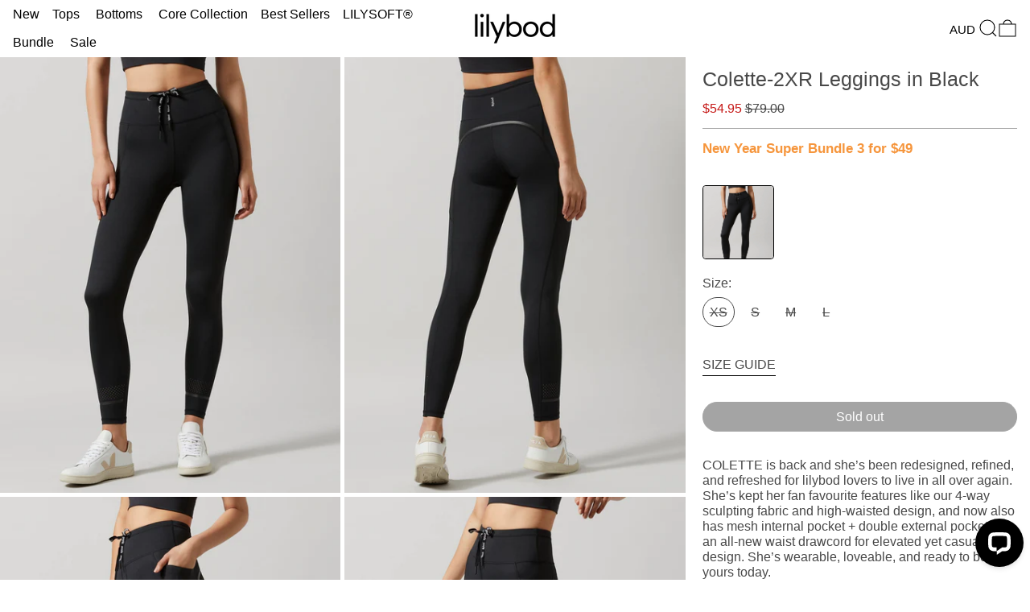

--- FILE ---
content_type: text/html; charset=utf-8
request_url: https://lilybod.com.au/products/c9-leggings-colette-2xr-smoke-black
body_size: 55416
content:
<!doctype html>
<html class="no-js" lang="en">
  <head>
    <meta charset="utf-8">
    <meta http-equiv="X-UA-Compatible" content="IE=edge">
    <meta name="viewport" content="width=device-width,initial-scale=1">
    <meta name="theme-color" content="">
    <link rel="canonical" href="https://lilybod.com.au/products/c9-leggings-colette-2xr-smoke-black">
    <link rel="preconnect" href="https://cdn.shopify.com" crossorigin><link
        rel="icon"
        type="image/png"
        href="//lilybod.com.au/cdn/shop/files/Lilybod-circle-BLACK.jpg?crop=center&height=32&v=1704685200&width=32"
      ><link rel="preconnect" href="https://fonts.shopifycdn.com" crossorigin><title>
      Colette-2XR - Smoke Black. Leggings by Lilybod

        &ndash; lilybod.com.au</title>

    
      <meta name="description" content="COLETTE is back and she’s been redesigned, refined, and refreshed for lilybod lovers to live in all over again. She’s kept her fan favourite features like our 4-way sculpting fabric and high-waisted design, and now also has mesh internal pocket + double external pockets + an all-new waist drawcord for elevated yet casu">
    

    <script>window.performance && window.performance.mark && window.performance.mark('shopify.content_for_header.start');</script><meta name="google-site-verification" content="SO-RJAHcHXzyBZMaCwORfiRyrfGROc9tKzsQM5Y9DXg">
<meta id="shopify-digital-wallet" name="shopify-digital-wallet" content="/56548950104/digital_wallets/dialog">
<meta name="shopify-checkout-api-token" content="d2b9ddc02bcc093ffac4aa9e3a9797f9">
<meta id="in-context-paypal-metadata" data-shop-id="56548950104" data-venmo-supported="false" data-environment="production" data-locale="en_US" data-paypal-v4="true" data-currency="AUD">
<link rel="alternate" type="application/json+oembed" href="https://lilybod.com.au/products/c9-leggings-colette-2xr-smoke-black.oembed">
<script async="async" src="/checkouts/internal/preloads.js?locale=en-AU"></script>
<script id="shopify-features" type="application/json">{"accessToken":"d2b9ddc02bcc093ffac4aa9e3a9797f9","betas":["rich-media-storefront-analytics"],"domain":"lilybod.com.au","predictiveSearch":true,"shopId":56548950104,"locale":"en"}</script>
<script>var Shopify = Shopify || {};
Shopify.shop = "lilybod-au.myshopify.com";
Shopify.locale = "en";
Shopify.currency = {"active":"AUD","rate":"1.0"};
Shopify.country = "AU";
Shopify.theme = {"name":"Baseline v3.0.6e (Bundles) AU","id":135809400920,"schema_name":"Baseline","schema_version":"3.0.6","theme_store_id":null,"role":"main"};
Shopify.theme.handle = "null";
Shopify.theme.style = {"id":null,"handle":null};
Shopify.cdnHost = "lilybod.com.au/cdn";
Shopify.routes = Shopify.routes || {};
Shopify.routes.root = "/";</script>
<script type="module">!function(o){(o.Shopify=o.Shopify||{}).modules=!0}(window);</script>
<script>!function(o){function n(){var o=[];function n(){o.push(Array.prototype.slice.apply(arguments))}return n.q=o,n}var t=o.Shopify=o.Shopify||{};t.loadFeatures=n(),t.autoloadFeatures=n()}(window);</script>
<script id="shop-js-analytics" type="application/json">{"pageType":"product"}</script>
<script defer="defer" async type="module" src="//lilybod.com.au/cdn/shopifycloud/shop-js/modules/v2/client.init-shop-cart-sync_BdyHc3Nr.en.esm.js"></script>
<script defer="defer" async type="module" src="//lilybod.com.au/cdn/shopifycloud/shop-js/modules/v2/chunk.common_Daul8nwZ.esm.js"></script>
<script type="module">
  await import("//lilybod.com.au/cdn/shopifycloud/shop-js/modules/v2/client.init-shop-cart-sync_BdyHc3Nr.en.esm.js");
await import("//lilybod.com.au/cdn/shopifycloud/shop-js/modules/v2/chunk.common_Daul8nwZ.esm.js");

  window.Shopify.SignInWithShop?.initShopCartSync?.({"fedCMEnabled":true,"windoidEnabled":true});

</script>
<script id="__st">var __st={"a":56548950104,"offset":39600,"reqid":"4be13c51-2095-4edd-8d77-89601bbc37fe-1768981090","pageurl":"lilybod.com.au\/products\/c9-leggings-colette-2xr-smoke-black","u":"80430fe45ba2","p":"product","rtyp":"product","rid":7509046624344};</script>
<script>window.ShopifyPaypalV4VisibilityTracking = true;</script>
<script id="captcha-bootstrap">!function(){'use strict';const t='contact',e='account',n='new_comment',o=[[t,t],['blogs',n],['comments',n],[t,'customer']],c=[[e,'customer_login'],[e,'guest_login'],[e,'recover_customer_password'],[e,'create_customer']],r=t=>t.map((([t,e])=>`form[action*='/${t}']:not([data-nocaptcha='true']) input[name='form_type'][value='${e}']`)).join(','),a=t=>()=>t?[...document.querySelectorAll(t)].map((t=>t.form)):[];function s(){const t=[...o],e=r(t);return a(e)}const i='password',u='form_key',d=['recaptcha-v3-token','g-recaptcha-response','h-captcha-response',i],f=()=>{try{return window.sessionStorage}catch{return}},m='__shopify_v',_=t=>t.elements[u];function p(t,e,n=!1){try{const o=window.sessionStorage,c=JSON.parse(o.getItem(e)),{data:r}=function(t){const{data:e,action:n}=t;return t[m]||n?{data:e,action:n}:{data:t,action:n}}(c);for(const[e,n]of Object.entries(r))t.elements[e]&&(t.elements[e].value=n);n&&o.removeItem(e)}catch(o){console.error('form repopulation failed',{error:o})}}const l='form_type',E='cptcha';function T(t){t.dataset[E]=!0}const w=window,h=w.document,L='Shopify',v='ce_forms',y='captcha';let A=!1;((t,e)=>{const n=(g='f06e6c50-85a8-45c8-87d0-21a2b65856fe',I='https://cdn.shopify.com/shopifycloud/storefront-forms-hcaptcha/ce_storefront_forms_captcha_hcaptcha.v1.5.2.iife.js',D={infoText:'Protected by hCaptcha',privacyText:'Privacy',termsText:'Terms'},(t,e,n)=>{const o=w[L][v],c=o.bindForm;if(c)return c(t,g,e,D).then(n);var r;o.q.push([[t,g,e,D],n]),r=I,A||(h.body.append(Object.assign(h.createElement('script'),{id:'captcha-provider',async:!0,src:r})),A=!0)});var g,I,D;w[L]=w[L]||{},w[L][v]=w[L][v]||{},w[L][v].q=[],w[L][y]=w[L][y]||{},w[L][y].protect=function(t,e){n(t,void 0,e),T(t)},Object.freeze(w[L][y]),function(t,e,n,w,h,L){const[v,y,A,g]=function(t,e,n){const i=e?o:[],u=t?c:[],d=[...i,...u],f=r(d),m=r(i),_=r(d.filter((([t,e])=>n.includes(e))));return[a(f),a(m),a(_),s()]}(w,h,L),I=t=>{const e=t.target;return e instanceof HTMLFormElement?e:e&&e.form},D=t=>v().includes(t);t.addEventListener('submit',(t=>{const e=I(t);if(!e)return;const n=D(e)&&!e.dataset.hcaptchaBound&&!e.dataset.recaptchaBound,o=_(e),c=g().includes(e)&&(!o||!o.value);(n||c)&&t.preventDefault(),c&&!n&&(function(t){try{if(!f())return;!function(t){const e=f();if(!e)return;const n=_(t);if(!n)return;const o=n.value;o&&e.removeItem(o)}(t);const e=Array.from(Array(32),(()=>Math.random().toString(36)[2])).join('');!function(t,e){_(t)||t.append(Object.assign(document.createElement('input'),{type:'hidden',name:u})),t.elements[u].value=e}(t,e),function(t,e){const n=f();if(!n)return;const o=[...t.querySelectorAll(`input[type='${i}']`)].map((({name:t})=>t)),c=[...d,...o],r={};for(const[a,s]of new FormData(t).entries())c.includes(a)||(r[a]=s);n.setItem(e,JSON.stringify({[m]:1,action:t.action,data:r}))}(t,e)}catch(e){console.error('failed to persist form',e)}}(e),e.submit())}));const S=(t,e)=>{t&&!t.dataset[E]&&(n(t,e.some((e=>e===t))),T(t))};for(const o of['focusin','change'])t.addEventListener(o,(t=>{const e=I(t);D(e)&&S(e,y())}));const B=e.get('form_key'),M=e.get(l),P=B&&M;t.addEventListener('DOMContentLoaded',(()=>{const t=y();if(P)for(const e of t)e.elements[l].value===M&&p(e,B);[...new Set([...A(),...v().filter((t=>'true'===t.dataset.shopifyCaptcha))])].forEach((e=>S(e,t)))}))}(h,new URLSearchParams(w.location.search),n,t,e,['guest_login'])})(!0,!0)}();</script>
<script integrity="sha256-4kQ18oKyAcykRKYeNunJcIwy7WH5gtpwJnB7kiuLZ1E=" data-source-attribution="shopify.loadfeatures" defer="defer" src="//lilybod.com.au/cdn/shopifycloud/storefront/assets/storefront/load_feature-a0a9edcb.js" crossorigin="anonymous"></script>
<script data-source-attribution="shopify.dynamic_checkout.dynamic.init">var Shopify=Shopify||{};Shopify.PaymentButton=Shopify.PaymentButton||{isStorefrontPortableWallets:!0,init:function(){window.Shopify.PaymentButton.init=function(){};var t=document.createElement("script");t.src="https://lilybod.com.au/cdn/shopifycloud/portable-wallets/latest/portable-wallets.en.js",t.type="module",document.head.appendChild(t)}};
</script>
<script data-source-attribution="shopify.dynamic_checkout.buyer_consent">
  function portableWalletsHideBuyerConsent(e){var t=document.getElementById("shopify-buyer-consent"),n=document.getElementById("shopify-subscription-policy-button");t&&n&&(t.classList.add("hidden"),t.setAttribute("aria-hidden","true"),n.removeEventListener("click",e))}function portableWalletsShowBuyerConsent(e){var t=document.getElementById("shopify-buyer-consent"),n=document.getElementById("shopify-subscription-policy-button");t&&n&&(t.classList.remove("hidden"),t.removeAttribute("aria-hidden"),n.addEventListener("click",e))}window.Shopify?.PaymentButton&&(window.Shopify.PaymentButton.hideBuyerConsent=portableWalletsHideBuyerConsent,window.Shopify.PaymentButton.showBuyerConsent=portableWalletsShowBuyerConsent);
</script>
<script data-source-attribution="shopify.dynamic_checkout.cart.bootstrap">document.addEventListener("DOMContentLoaded",(function(){function t(){return document.querySelector("shopify-accelerated-checkout-cart, shopify-accelerated-checkout")}if(t())Shopify.PaymentButton.init();else{new MutationObserver((function(e,n){t()&&(Shopify.PaymentButton.init(),n.disconnect())})).observe(document.body,{childList:!0,subtree:!0})}}));
</script>
<link id="shopify-accelerated-checkout-styles" rel="stylesheet" media="screen" href="https://lilybod.com.au/cdn/shopifycloud/portable-wallets/latest/accelerated-checkout-backwards-compat.css" crossorigin="anonymous">
<style id="shopify-accelerated-checkout-cart">
        #shopify-buyer-consent {
  margin-top: 1em;
  display: inline-block;
  width: 100%;
}

#shopify-buyer-consent.hidden {
  display: none;
}

#shopify-subscription-policy-button {
  background: none;
  border: none;
  padding: 0;
  text-decoration: underline;
  font-size: inherit;
  cursor: pointer;
}

#shopify-subscription-policy-button::before {
  box-shadow: none;
}

      </style>

<script>window.performance && window.performance.mark && window.performance.mark('shopify.content_for_header.end');</script>


<meta property="og:site_name" content="lilybod.com.au">
<meta property="og:url" content="https://lilybod.com.au/products/c9-leggings-colette-2xr-smoke-black">
<meta property="og:title" content="Colette-2XR - Smoke Black. Leggings by Lilybod">
<meta property="og:type" content="product">
<meta property="og:description" content="COLETTE is back and she’s been redesigned, refined, and refreshed for lilybod lovers to live in all over again. She’s kept her fan favourite features like our 4-way sculpting fabric and high-waisted design, and now also has mesh internal pocket + double external pockets + an all-new waist drawcord for elevated yet casu"><meta property="og:image" content="http://lilybod.com.au/cdn/shop/files/Lilybod-Colette-2XR-Smoke-Black-2_712f0bd2-3538-4fd9-9b66-0cb17eb094f9.jpg?v=1739155193">
  <meta
    property="og:image:secure_url"
    content="https://lilybod.com.au/cdn/shop/files/Lilybod-Colette-2XR-Smoke-Black-2_712f0bd2-3538-4fd9-9b66-0cb17eb094f9.jpg?v=1739155193"
  >
  <meta property="og:image:width" content="1604">
  <meta property="og:image:height" content="2048"><meta
    property="og:price:amount"
    content="54.95"
  >
  <meta property="og:price:currency" content="AUD"><meta name="twitter:card" content="summary_large_image">
<meta name="twitter:title" content="Colette-2XR - Smoke Black. Leggings by Lilybod">
<meta name="twitter:description" content="COLETTE is back and she’s been redesigned, refined, and refreshed for lilybod lovers to live in all over again. She’s kept her fan favourite features like our 4-way sculpting fabric and high-waisted design, and now also has mesh internal pocket + double external pockets + an all-new waist drawcord for elevated yet casu">
<script>
  window.THEMENAME = 'Baseline';
  window.THEMEVERSION = '3.0.0';

  document.documentElement.className = document.documentElement.className.replace('no-js', 'js');

  function debounce(fn, wait) {
    let t;
    return (...args) => {
      clearTimeout(t);
      t = setTimeout(() => fn.apply(this, args), wait);
    };
  }

  window.theme = {
    strings: {
      loading: "Loading",
      itemCountOne: "{{ count }} item",
      itemCountOther: "{{ count }} items",
      addToCart: "Add to bag",
      soldOut: "Sold out",
      unavailable: "Unavailable",
      regularPrice: "Regular price",
      salePrice: "Sale price",
      sale: "Sale",
      unitPrice: "Unit price",
      unitPriceSeparator: "per",
      cartEmpty: "Your cart is currently empty.",
      cartCookies: "Enable cookies to use the shopping cart",
      update: "Update",
      quantity: "Quantity",
      discountedTotal: "Discounted total",
      regularTotal: "Regular total",
      priceColumn: "See Price column for discount details.",
      addedToCart: "Added to Cart!",
      cartError: "There was an error while updating your cart. Please try again.",
      cartAddError: "All {{ title }} are in your cart.",
      shippingCalculatorResultsTitleOne: "There is 1 rate:",
      shippingCalculatorResultsTitleMany: "There are {{ count }} rates:",
    },
    routes: {
      root_url: "\/",
      predictive_search_url: "\/search\/suggest",
      cart_url: "\/cart",
      cart_add_url: "\/cart\/add",
      cart_change_url: "\/cart\/change",
      cart_update_url: "\/cart\/update",
      cart_clear_url: "\/cart\/clear",
    },
    moneyFormat: "${{amount}}",
    moneyWithCurrencyFormat: "${{amount}}",
    get defaultMoneyFormat() {
      return this.moneyFormat;
    },
    cartItemCount: 0,
    settings: {
      cart_type: "drawer",
      openDrawerOnAddToCart: true
    },
    info: {
      name: 'Baseline',
    }
  };
</script>
<script src="https://ajax.googleapis.com/ajax/libs/jquery/3.7.1/jquery.min.js"></script>
    <script src="//lilybod.com.au/cdn/shop/t/11/assets/utils.js?v=157423851831221147851732873517" defer></script>
    <script src="//lilybod.com.au/cdn/shop/t/11/assets/images.js?v=82802382427156187971732873517" defer></script>
    <script
      src="//lilybod.com.au/cdn/shop/t/11/assets/polyfills-inert.bundle.min.js?v=9775187524458939151732873517"
      type="module"
    ></script>
    <script
      src="//lilybod.com.au/cdn/shop/t/11/assets/global.bundle.min.js?v=55223027492734725281732873517"
      type="module"
    ></script>

    

    
      <script src="//lilybod.com.au/cdn/shop/t/11/assets/cart-items.js?v=180899861962283955421732873517" type="module"></script>
      <script src="//lilybod.com.au/cdn/shop/t/11/assets/cart-footer.js?v=44619916588781168071732873517" type="module"></script>
      
    

    <script src="//lilybod.com.au/cdn/shop/t/11/assets/quantity.js?v=121464986056478806851732873517" type="module"></script>
    <script src="//lilybod.com.au/cdn/shop/t/11/assets/rte.js?v=91144393696501258891732873517" type="module"></script>

    







<style data-shopify>
  
  
</style>

<style>:root {

      --font-size-xs: 0.64rem;
      --font-size-sm: 0.8rem;
      --font-size-base: 1rem;
      --font-size-lg: 1.25rem;
      --font-size-xl: 1.563rem;
      --font-size-2xl: 1.953rem;
      --font-size-3xl: 2.441rem;
      --font-size-4xl: 3.052rem;
      --font-size-5xl: 3.815rem;
      --font-size-6xl: 4.768rem;
      --font-size-7xl: 5.96rem;
      --font-size-8xl: 7.451rem;
      --font-size-9xl: 9.313rem;

      --type-scale-n-2: var(--font-size-xs);
      --type-scale-n-1: var(--font-size-sm);
      --type-scale-n0: var(--font-size-base);
      --type-scale-n1: var(--font-size-lg);
      --type-scale-n2: var(--font-size-xl);
      --type-scale-n3: var(--font-size-2xl);
      --type-scale-n4: var(--font-size-3xl);
      --type-scale-n5: var(--font-size-4xl);
      --type-scale-n6: var(--font-size-5xl);
      --type-scale-n7: var(--font-size-6xl);
      --type-scale-n8: var(--font-size-7xl);
      --type-scale-n9: var(--font-size-8xl);
      --type-scale-n10: var(--font-size-9xl);

      --base-font-size: 100.0%;
      --base-font-size-from-settings: 16;
      --base-line-height: 1.2;
      --heading-line-height: 0.9;

      font-size: var(--base-font-size);
      line-height: var(--base-line-height);

      --heading-font-stack: Helvetica, Arial, sans-serif;
      --heading-font-weight: 400;
      --heading-font-style: normal;


      --body-font-stack: Helvetica, Arial, sans-serif;
      --body-font-weight: 400;
      --body-font-bold: FontDrop;
      --body-font-bold-italic: FontDrop;

      --color-gridline: 255 255 255;
      --gridline-width: 1px;

      --text-border-width: 1px;
      --checkbox-width: 1px;

      --font-heading: Helvetica, Arial, sans-serif;
      --font-body: Helvetica, Arial, sans-serif;
      --font-body-weight: 400;
      --font-body-style: normal;
      --font-body-bold-weight: bold;

      --heading-letterspacing: 0.0;
      --heading-capitalize: none;
      --heading-decoration: none;

      --standard-heading-size: var(--type-scale-n1);
      --feature-heading-size: var(--type-scale-n1);
      --secondary-heading-size: var(--type-scale-n0);

      --body-copy-transform: none;

      --wrapperWidth: 100vw;
      --gutter: 1px;
      --rowHeight: calc((var(--wrapperWidth) - (11 * var(--gutter))) / 12);

      --global-scrolling-items-speed-multiplier: 1;

      --add-to-cart-button-height: 44px;

      --spacing: 1rem;
      --spacing-double: 2rem;
      --spacing-half: 0.5rem;

      /* Equivalent to px-2 */
      --section-horizontal-spacing-mobile: 0.5rem;
      /* Equivalent to px-4 */
      --section-horizontal-spacing-desktop: 1rem;

      --section-horizontal-spacing: var(--section-horizontal-spacing-mobile);

      --icon-thickness: 1.1;

      /**
       * Buttons
       */
      --button-text-transform: none;
      --button-after-content: none;
      --button-border-radius: 9999px;

      /**
       * Links
       */
      --links-bottom-border-width: var(--text-border-width);
      --links-bottom-padding: 0.25rem;
      --links-text-transform: none;
      --links-after-content: none;
      --links-before-content: none;

      background-color: rgb(var(--color-scheme-background));
      color: rgb(var(--color-scheme-text));
    }

    @media (min-width: 1024px) {
      :root {
        --standard-heading-size: var(--type-scale-n3);
        --feature-heading-size: var(--type-scale-n2);
        --secondary-heading-size: var(--type-scale-n2);

        --section-horizontal-spacing: var(--section-horizontal-spacing-desktop);
      }
    }

    :root,
      
      [data-color-scheme="scheme1"] {
        --color-scheme-text: 0 0 0;
        --color-scheme-background: 255 255 255;
        --color-scheme-accent: 78 78 78;
        --color-scheme-accent-contrast:  255 255 255;
        --color-scheme-secondary: 126 126 126;
      }
  
      [data-color-scheme="scheme2"] {
        --color-scheme-text: 51 51 51;
        --color-scheme-background: 241 240 238;
        --color-scheme-accent: 145 145 145;
        --color-scheme-accent-contrast:  0 0 0;
        --color-scheme-secondary: 0 0 0;
      }
  
      [data-color-scheme="scheme3"] {
        --color-scheme-text: 252 252 252;
        --color-scheme-background: 0 0 0;
        --color-scheme-accent: 198 249 31;
        --color-scheme-accent-contrast:  255 255 255;
        --color-scheme-secondary: 252 252 252;
      }
  
      [data-color-scheme="scheme4"] {
        --color-scheme-text: 255 255 255;
        --color-scheme-background: 0 0 0;
        --color-scheme-accent: 255 255 255;
        --color-scheme-accent-contrast:  0 0 0;
        --color-scheme-secondary: 255 255 255;
      }
  
      [data-color-scheme="scheme5"] {
        --color-scheme-text: 0 0 0;
        --color-scheme-background: 255 255 255;
        --color-scheme-accent: 0 0 0;
        --color-scheme-accent-contrast:  255 255 255;
        --color-scheme-secondary: 0 0 0;
      }
  
      [data-color-scheme="scheme-3ff2c442-3d98-458d-94a7-8e053badb66a"] {
        --color-scheme-text: 60 182 199;
        --color-scheme-background: 255 255 255;
        --color-scheme-accent: 245 245 245;
        --color-scheme-accent-contrast:  255 255 255;
        --color-scheme-secondary: 126 126 126;
      }
  
      [data-color-scheme="scheme-a66614a3-dfd7-4db5-a941-d6161547e86e"] {
        --color-scheme-text: 0 0 0;
        --color-scheme-background: 255 255 255;
        --color-scheme-accent: 255 255 255;
        --color-scheme-accent-contrast:  0 0 0;
        --color-scheme-secondary: 126 126 126;
      }
  
      [data-color-scheme="scheme-2cfe9a8c-83e9-4656-84a1-d4b4b3114d79"] {
        --color-scheme-text: 72 72 72;
        --color-scheme-background: 255 255 255;
        --color-scheme-accent: 0 0 0;
        --color-scheme-accent-contrast:  255 255 255;
        --color-scheme-secondary: 126 126 126;
      }
  
      [data-color-scheme="scheme-5821dd08-8d14-4363-94f4-267874a83ef6"] {
        --color-scheme-text: 255 255 255;
        --color-scheme-background: 255 83 20;
        --color-scheme-accent: 230 230 230;
        --color-scheme-accent-contrast:  255 255 255;
        --color-scheme-secondary: 126 126 126;
      }
  
      [data-color-scheme="scheme-6156bc44-7131-4707-be46-460881f92742"] {
        --color-scheme-text: 0 0 0;
        --color-scheme-background: 0 0 0;
        --color-scheme-accent: 0 0 0;
        --color-scheme-accent-contrast:  0 0 0;
        --color-scheme-secondary: 0 0 0;
      }
  

    [data-color-scheme] {
      --payment-terms-background-color: rgb(var(--color-scheme-background));

      --button-color-border: var(--color-scheme-text);
      --button-color-background: var(--color-scheme-text);
      --button-color-text: var(--color-scheme-background);
      --button-color-border-hover: var(--color-scheme-accent);
      --button-color-background-hover: var(--color-scheme-accent);
      --button-color-text-hover: var(--color-scheme-accent-contrast);
    }

    ::selection {
      background-color: rgb(var(--color-scheme-accent));
      color: rgb(var(--color-scheme-accent-contrast));
    }

    @keyframes scrolling-items {
      0% {
        transform: translate3d(0, 0, 0);
      }

      100% {
        transform: translate3d(-50%, 0, 0);
      }
    }
</style>

<style id="generated-critical-css">
.shopify-payment-button__button--hidden{display:none!important}.theme-button,.theme-button--secondary{cursor:pointer;font-size:var(--font-size-base);line-height:var(--base-line-height);overflow-wrap:anywhere;padding:.5rem 2rem;text-transform:var(--button-text-transform);word-break:normal}.theme-button--secondary:after,.theme-button:after{--tw-content:var(--button-after-content);content:var(--tw-content)}.theme-button{--tw-border-opacity:1;--tw-bg-opacity:1;--tw-text-opacity:1;background-color:rgb(var(--button-color-background)/var(--tw-bg-opacity));border-color:rgb(var(--button-color-border)/var(--tw-border-opacity));border-radius:var(--button-border-radius);border-width:var(--text-border-width);color:rgb(var(--button-color-text)/var(--tw-text-opacity))}@media (hover:hover) and (pointer:fine){.theme-button:hover{--tw-border-opacity:1;--tw-bg-opacity:1;--tw-text-opacity:1;background-color:rgb(var(--button-color-background-hover)/var(--tw-bg-opacity));border-color:rgb(var(--button-color-border-hover)/var(--tw-border-opacity));color:rgb(var(--button-color-text-hover)/var(--tw-text-opacity))}}.theme-button--secondary{--tw-border-opacity:1;--tw-bg-opacity:1;--tw-text-opacity:1;background-color:rgb(var(--color-scheme-background)/var(--tw-bg-opacity));border-color:rgb(var(--color-scheme-text)/var(--tw-border-opacity));border-radius:var(--button-border-radius);border-width:var(--text-border-width);color:rgb(var(--color-scheme-text)/var(--tw-text-opacity))}[data-color-scheme] .theme-button--secondary.rte a:hover,[data-color-scheme].theme-button--secondary .rte a:hover,[data-color-scheme].theme-button--secondary.rte a:hover{color:rgb(var(--color-scheme-accent));text-decoration-color:rgb(var(--color-scheme-accent))}[data-color-scheme] .theme-button--secondary.rte blockquote,[data-color-scheme].theme-button--secondary .rte blockquote,[data-color-scheme].theme-button--secondary.rte blockquote{background:rgb(var(--color-scheme-text));color:rgb(var(--color-scheme-background))}@media (hover:hover) and (pointer:fine){.theme-button--secondary:hover{--tw-border-opacity:1;--tw-text-opacity:1;border-color:rgb(var(--color-scheme-accent)/var(--tw-border-opacity));color:rgb(var(--color-scheme-accent)/var(--tw-text-opacity))}}image-with-placeholder{display:block}[data-shopify-xr-hidden]{display:none}.block{display:block}.inline-block{display:inline-block}.hidden{display:none}.max-w-site{max-width:var(--max-site-width)}.splide:not(.is-active) .\[\.splide\:not\(\.is-active\)_\&\]\:pointer-events-none{pointer-events:none}.splide:not(.is-active) .\[\.splide\:not\(\.is-active\)_\&\]\:invisible{visibility:hidden}.splide:not(.is-active) .\[\.splide\:not\(\.is-active\)_\&\]\:\!flex{display:flex!important}.splide:not(.is-active) .\[\.splide\:not\(\.is-active\)_\&\]\:gap-gridline{gap:var(--gridline-width)}@media not all and (min-width:1024px){.splide:not(.is-active) .max-lg\:\[\.splide\:not\(\.is-active\)_\&\]\:hidden{display:none}}
</style>
<style id="manual-critical-css">
  html {
    background-color: rgb(var(--color-primary-background));
    color: rgb(var(--color-primary-text));
    font-size: var(--base-font-size);
    line-height: var(--base-line-height);
  }

  [x-cloak] {
    display: none;
  }

  html.no-js [x-cloak].no-js-undo-cloak {
    display: revert;
  }

  body {
    display: flex;
    flex-direction: column;
    min-height: 100vh;
  }

  @media (min-width: 768px) {
    [md\:undo-x-cloak-block] {
      display: block;
    }
  }

  @media (max-width: 767px) {
    [max-md\:undo-x-cloak-block] {
      display: block;
    }
  }
</style>
<link href="//lilybod.com.au/cdn/shop/t/11/assets/base.bundle.css?v=174499562410082792291762756502" rel="stylesheet" type="text/css" media="all" />
 
<!-- Google Tag Manager -->
<script>(function(w,d,s,l,i){w[l]=w[l]||[];w[l].push({'gtm.start':
new Date().getTime(),event:'gtm.js'});var f=d.getElementsByTagName(s)[0],
j=d.createElement(s),dl=l!='dataLayer'?'&l='+l:'';j.async=true;j.src=
'https://www.googletagmanager.com/gtm.js?id='+i+dl;f.parentNode.insertBefore(j,f);
})(window,document,'script','dataLayer','GTM-564MCDC');</script>
<!-- End Google Tag Manager -->    
  <!-- BEGIN app block: shopify://apps/klaviyo-email-marketing-sms/blocks/klaviyo-onsite-embed/2632fe16-c075-4321-a88b-50b567f42507 -->












  <script async src="https://static.klaviyo.com/onsite/js/XWVi3P/klaviyo.js?company_id=XWVi3P"></script>
  <script>!function(){if(!window.klaviyo){window._klOnsite=window._klOnsite||[];try{window.klaviyo=new Proxy({},{get:function(n,i){return"push"===i?function(){var n;(n=window._klOnsite).push.apply(n,arguments)}:function(){for(var n=arguments.length,o=new Array(n),w=0;w<n;w++)o[w]=arguments[w];var t="function"==typeof o[o.length-1]?o.pop():void 0,e=new Promise((function(n){window._klOnsite.push([i].concat(o,[function(i){t&&t(i),n(i)}]))}));return e}}})}catch(n){window.klaviyo=window.klaviyo||[],window.klaviyo.push=function(){var n;(n=window._klOnsite).push.apply(n,arguments)}}}}();</script>

  
    <script id="viewed_product">
      if (item == null) {
        var _learnq = _learnq || [];

        var MetafieldReviews = null
        var MetafieldYotpoRating = null
        var MetafieldYotpoCount = null
        var MetafieldLooxRating = null
        var MetafieldLooxCount = null
        var okendoProduct = null
        var okendoProductReviewCount = null
        var okendoProductReviewAverageValue = null
        try {
          // The following fields are used for Customer Hub recently viewed in order to add reviews.
          // This information is not part of __kla_viewed. Instead, it is part of __kla_viewed_reviewed_items
          MetafieldReviews = {};
          MetafieldYotpoRating = null
          MetafieldYotpoCount = null
          MetafieldLooxRating = null
          MetafieldLooxCount = null

          okendoProduct = null
          // If the okendo metafield is not legacy, it will error, which then requires the new json formatted data
          if (okendoProduct && 'error' in okendoProduct) {
            okendoProduct = null
          }
          okendoProductReviewCount = okendoProduct ? okendoProduct.reviewCount : null
          okendoProductReviewAverageValue = okendoProduct ? okendoProduct.reviewAverageValue : null
        } catch (error) {
          console.error('Error in Klaviyo onsite reviews tracking:', error);
        }

        var item = {
          Name: "Colette-2XR Leggings in Black",
          ProductID: 7509046624344,
          Categories: [],
          ImageURL: "https://lilybod.com.au/cdn/shop/files/Lilybod-Colette-2XR-Smoke-Black-2_712f0bd2-3538-4fd9-9b66-0cb17eb094f9_grande.jpg?v=1739155193",
          URL: "https://lilybod.com.au/products/c9-leggings-colette-2xr-smoke-black",
          Brand: "Lilybod Last Call",
          Price: "$54.95",
          Value: "54.95",
          CompareAtPrice: "$79.00"
        };
        _learnq.push(['track', 'Viewed Product', item]);
        _learnq.push(['trackViewedItem', {
          Title: item.Name,
          ItemId: item.ProductID,
          Categories: item.Categories,
          ImageUrl: item.ImageURL,
          Url: item.URL,
          Metadata: {
            Brand: item.Brand,
            Price: item.Price,
            Value: item.Value,
            CompareAtPrice: item.CompareAtPrice
          },
          metafields:{
            reviews: MetafieldReviews,
            yotpo:{
              rating: MetafieldYotpoRating,
              count: MetafieldYotpoCount,
            },
            loox:{
              rating: MetafieldLooxRating,
              count: MetafieldLooxCount,
            },
            okendo: {
              rating: okendoProductReviewAverageValue,
              count: okendoProductReviewCount,
            }
          }
        }]);
      }
    </script>
  




  <script>
    window.klaviyoReviewsProductDesignMode = false
  </script>







<!-- END app block --><!-- BEGIN app block: shopify://apps/instafeed/blocks/head-block/c447db20-095d-4a10-9725-b5977662c9d5 --><link rel="preconnect" href="https://cdn.nfcube.com/">
<link rel="preconnect" href="https://scontent.cdninstagram.com/">


  <script>
    document.addEventListener('DOMContentLoaded', function () {
      let instafeedScript = document.createElement('script');

      
        instafeedScript.src = 'https://cdn.nfcube.com/instafeed-8901419ae602e35372d791a38f9bf17d.js';
      

      document.body.appendChild(instafeedScript);
    });
  </script>





<!-- END app block --><!-- BEGIN app block: shopify://apps/selecty/blocks/app-embed/a005a4a7-4aa2-4155-9c2b-0ab41acbf99c --><template id="sel-form-template">
  <div id="sel-form" style="display: none;">
    <form method="post" action="/localization" id="localization_form" accept-charset="UTF-8" class="shopify-localization-form" enctype="multipart/form-data"><input type="hidden" name="form_type" value="localization" /><input type="hidden" name="utf8" value="✓" /><input type="hidden" name="_method" value="put" /><input type="hidden" name="return_to" value="/products/c9-leggings-colette-2xr-smoke-black" />
      <input type="hidden" name="country_code" value="AU">
      <input type="hidden" name="language_code" value="en">
    </form>
  </div>
</template>


  <script>
    (function () {
      window.$selector = window.$selector || []; // Create empty queue for action (sdk) if user has not created his yet
      // Fetch geodata only for new users
      const wasRedirected = localStorage.getItem('sel-autodetect') === '1';

      if (!wasRedirected) {
        window.selectorConfigGeoData = fetch('/browsing_context_suggestions.json?source=geolocation_recommendation&country[enabled]=true&currency[enabled]=true&language[enabled]=true', {
          method: 'GET',
          mode: 'cors',
          cache: 'default',
          credentials: 'same-origin',
          headers: {
            'Content-Type': 'application/json',
            'Access-Control-Allow-Origin': '*'
          },
          redirect: 'follow',
          referrerPolicy: 'no-referrer',
        });
      }
    })()
  </script>
  <script type="application/json" id="__selectors_json">
    {
    "selectors": 
  [{"_id":"64504c050676b3e5d551ed95","id":"CV242305","storeId":7350019,"title":"Footer Currency Selector - lilybod","design":{"resource":"countries","resourceList":["countries"],"type":"drop-down","theme":"basic","scheme":"basic","short":"currencies_symbol","search":"countries","styles":{"general":".sel-basic .sel-disclosure-btn {\n  margin: 15px;\n}","extra":""},"reverse":true,"view":"names","colors":{"text":{"red":32,"green":34,"blue":35,"alpha":1,"filter":"invert(8%) sepia(6%) saturate(609%) hue-rotate(155deg) brightness(101%) contrast(88%)"},"accent":{"red":32,"green":34,"blue":35,"alpha":1,"filter":"invert(10%) sepia(13%) saturate(245%) hue-rotate(155deg) brightness(97%) contrast(91%)"},"background":{"red":255,"green":255,"blue":255,"alpha":1,"filter":"invert(100%) sepia(100%) saturate(0%) hue-rotate(270deg) brightness(102%) contrast(101%)"}},"typography":{"default":{"fontFamily":"Helvetica","fontStyle":"normal","fontWeight":"normal","size":{"value":14,"dimension":"px"}},"accent":{"fontFamily":"Helvetica","fontStyle":"normal","fontWeight":"normal","size":{"value":14,"dimension":"px"}}},"position":{"type":"embedded","value":{"vertical":"footer","horizontal":"center"}},"flagMode":"icon"},"visibility":[],"status":"disabled","createdAt":"2023-05-01T23:32:21.787Z","updatedAt":"2023-12-18T03:08:31.164Z","__v":0},{"_id":"64504ef50676b3e5d551edc3","id":"QC107480","storeId":7350019,"title":"main menu dropdown - lilybod","design":{"resource":"countries","resourceList":["countries"],"type":"drop-down","theme":"minimal","scheme":"basic","short":"countries","search":"countries","styles":{"general":".sel-basic .sel-disclosure-btn {\n  border-width: 0px;\n  box-shadow: 0 0px 0 rgba(0,0,0,.03);\n}\n.sel-pointerContainer {\n  display: none;\n}","extra":""},"reverse":true,"view":"names","colors":{"text":{"red":32,"green":34,"blue":35,"alpha":1,"filter":"invert(9%) sepia(8%) saturate(532%) hue-rotate(155deg) brightness(83%) contrast(86%)"},"accent":{"red":32,"green":34,"blue":35,"alpha":1,"filter":"invert(11%) sepia(0%) saturate(3669%) hue-rotate(251deg) brightness(94%) contrast(92%)"},"background":{"red":255,"green":255,"blue":255,"alpha":1,"filter":"invert(98%) sepia(20%) saturate(217%) hue-rotate(81deg) brightness(117%) contrast(100%)"}},"typography":{"default":{"fontFamily":"Verdana","fontStyle":"normal","fontWeight":"normal","size":{"value":14,"dimension":"px"}},"accent":{"fontFamily":"Verdana","fontStyle":"normal","fontWeight":"normal","size":{"value":14,"dimension":"px"}}},"position":{"type":"custom","value":{"vertical":"static","horizontal":"static"}}},"visibility":[],"status":"disabled","createdAt":"2023-05-01T23:44:53.913Z","updatedAt":"2023-12-18T03:08:31.164Z","__v":0},{"_id":"658a88aaeeaa442801a50850","id":"stores-resource-selector","storeId":7350019,"parentDomain":"lilybod.myshopify.com","title":"Multi-stores selector","design":{"resource":"stores","resourceList":["stores"],"type":"drop-down","theme":"basic","scheme":"basic","short":"none","search":"none","styles":{"general":"","extra":""},"reverse":true,"view":"all","colors":{"text":{"red":32,"green":34,"blue":35,"alpha":1,"filter":"invert(10%) sepia(7%) saturate(451%) hue-rotate(156deg) brightness(93%) contrast(90%)"},"accent":{"red":32,"green":34,"blue":35,"alpha":1,"filter":"invert(7%) sepia(6%) saturate(770%) hue-rotate(155deg) brightness(98%) contrast(86%)"},"background":{"red":255,"green":255,"blue":255,"alpha":1,"filter":"invert(100%) sepia(98%) saturate(8%) hue-rotate(180deg) brightness(102%) contrast(101%)"}},"typography":{"default":{"fontFamily":"Verdana","fontStyle":"normal","fontWeight":"normal","size":{"value":14,"dimension":"px"}},"accent":{"fontFamily":"Verdana","fontStyle":"normal","fontWeight":"normal","size":{"value":14,"dimension":"px"}}},"position":{"type":"fixed","value":{"vertical":"bottom","horizontal":"left"}}},"visibility":[],"status":"disabled","createdAt":"2023-12-26T08:02:50.212Z","updatedAt":"2023-12-26T08:02:50.212Z","__v":0}],
    "store": 
  
    {"isBrandingStore":true,"shouldBranding":false}
  
,
    "autodetect": 
  
    {"_id":"657d714deeaa442801a0b879","storeId":56548950104,"design":{"resource":"Shop","behavior":"once","resourceList":["Shop"],"type":"popup","scheme":"basic","styles":{"general":"","extra":""},"search":"none","view":"all","short":"countries","flagMode":{"icon":"icon","flag":"flag"},"showFlag":false,"canBeClosed":true,"animation":"fade","scale":100,"border":{"radius":{"topLeft":0,"topRight":0,"bottomLeft":0,"bottomRight":0},"width":{"top":1,"right":1,"bottom":1,"left":1},"style":"solid","color":"#20222333"},"secondaryButtonBorder":{"radius":{"topLeft":4,"topRight":4,"bottomLeft":4,"bottomRight":4},"width":{"top":0,"right":0,"bottom":0,"left":0},"style":"solid","color":"#20222333"},"primaryButtonBorder":{"radius":{"topLeft":4,"topRight":4,"bottomLeft":4,"bottomRight":4},"width":{"top":2,"right":2,"bottom":2,"left":2},"style":"solid","color":"#202223"},"colors":{"text":{"red":32,"green":34,"blue":35,"alpha":1},"accent":{"red":32,"green":34,"blue":35,"alpha":1},"background":{"red":255,"green":255,"blue":255,"alpha":1}},"typography":{"title":{"fontFamily":"Helvetica","fontStyle":"normal","fontWeight":"normal","size":{"value":14,"dimension":"px"}},"default":{"fontFamily":"Helvetica","fontStyle":"normal","fontWeight":"normal","size":{"value":14,"dimension":"px"}},"accent":{"fontFamily":"Helvetica","fontStyle":"normal","fontWeight":"normal","size":{"value":14,"dimension":"px"}}},"withoutShadowRoot":false,"hideUnavailableResources":false,"position":{"type":"fixed","value":{"horizontal":"center","vertical":"center"}},"backgroundImgUrl":null,"contentBackgroundImgUrl":null},"i18n":{"original":{"languages_currencies":"<p class='adt-content__header'>Are you in the right language and currency?</p><p class='adt-content__text'>For a better shopping experience choose your region.</p>","languages_countries":"<p class='adt-content__header'>Are you in the right country and language? </p><p class='adt-content__text'>For a better shopping experience choose your region.</p>","languages":"<p class='adt-content__header'>Are you in the right language?</p><p class='adt-content__text'>For a better shopping experience choose your region.</p>","currencies":"<p class='adt-content__header'>Are you in the right currency?</p><p class='adt-content__text'>For a better shopping experience choose your region.</p>","markets":"<p class='adt-content__header'>Are you in the right place?</p><p class='adt-content__text'>For a better shopping experience choose your region.</p>","languages_label":"Languages","countries_label":"Countries","currencies_label":"Currencies","markets_label":"Markets","countries":"<p class='adt-content__header'>Are you in the right place?</p><p class='adt-content__text'>For a better shopping experience choose your region.</p>","button":"Shop now","stores":"<p class='adt-content__header'>Welcome to Lilybod.</p><p class='adt-content__text'>For a better shopping experience choose your region.</p>","Shop in":"<p class='adt-content__header'>Welcome to Lilybod.</p><p class='adt-content__text'>For a better shopping experience choose your region.</p>","Shop":"<p class='adt-content__header'>Welcome to Lilybod.</p><p class='adt-content__text'>For a better shopping experience choose your region.</p>","stores_label":"","Shop in_label":"","Shop_label":""}},"visibility":[],"status":"published","createdAt":"2023-12-16T09:43:41.277Z","updatedAt":"2024-09-22T04:55:43.105Z","__v":0}
  
,
    "autoRedirect": 
  
    {"active":true,"resource":"countries","behavior":"once","queryParams":[],"redirectToDefaultLanguage":false,"visibility":{"urls":{"logicVariant":"exclude","resources":[]},"params":{"logicVariant":"exclude","resources":[],"retainDuringSession":false},"countries":{"logicVariant":"exclude","resources":[]}}}
  
,
    "customResources": 
  [{"name":"countries","resources":[{"code":"ZW","localCurrencies":true,"currency":{"code":"USD","enabled":true,"title":"United States Dollar","symbol":"$"},"title":"Zimbabwe","primary":true,"domain":"lilybod.com","label":"Zimbabwe","value":"ZW","content":"Zimbabwe","exist":true,"localization":{"en":"Zimbabwe"},"orderId":0},{"code":"ZM","localCurrencies":true,"currency":{"code":"ZMW","enabled":false,"title":"Zambian kwacha","symbol":"ZK"},"title":"Zambia","primary":false,"domain":"lilybod.com","label":"Zambia","value":"ZM","content":"Zambia","exist":true,"localization":{"en":"Zambia"},"orderId":1},{"code":"ZA","localCurrencies":true,"currency":{"code":"ZAR","enabled":false,"title":"South African rand","symbol":"R"},"title":"South Africa","primary":false,"domain":"lilybod.com","label":"South Africa","value":"ZA","content":"South Africa","exist":true,"localization":{"en":"South Africa"},"orderId":2},{"code":"YT","localCurrencies":true,"currency":{"code":"EUR","enabled":false,"title":"Euro","symbol":"€"},"title":"Mayotte","primary":false,"domain":"lilybod.com","label":"Mayotte","value":"YT","content":"Mayotte","exist":true,"localization":{"en":"Mayotte"},"orderId":3},{"code":"WS","localCurrencies":true,"currency":{"code":"WST","enabled":false,"title":"Samoan Tala","symbol":"T"},"title":"Samoa","primary":false,"domain":"lilybod.com","label":"Samoa","value":"WS","content":"Samoa","exist":true,"localization":{"en":"Samoa"},"orderId":4},{"code":"WF","localCurrencies":true,"currency":{"code":"XPF","enabled":false,"title":"Cfp Franc","symbol":"Fr"},"title":"Wallis & Futuna","primary":false,"domain":"lilybod.com","label":"Wallis & Futuna","value":"WF","content":"Wallis & Futuna","exist":true,"localization":{"en":"Wallis & Futuna"},"orderId":5},{"code":"VU","localCurrencies":true,"currency":{"code":"VUV","enabled":false,"title":"Vanuatu Vatu","symbol":"Vt"},"title":"Vanuatu","primary":false,"domain":"lilybod.com","label":"Vanuatu","value":"VU","content":"Vanuatu","exist":true,"localization":{"en":"Vanuatu"},"orderId":6},{"code":"VN","localCurrencies":true,"currency":{"code":"VND","enabled":false,"title":"Vietnamese Đồng","symbol":"₫"},"title":"Vietnam","primary":false,"domain":"lilybod.com","label":"Vietnam","value":"VN","content":"Vietnam","exist":true,"localization":{"en":"Vietnam"},"orderId":7},{"code":"VG","localCurrencies":true,"currency":{"code":"USD","enabled":true,"title":"United States Dollar","symbol":"$"},"title":"British Virgin Islands","primary":false,"domain":"lilybod.com","label":"British Virgin Islands","value":"VG","content":"British Virgin Islands","exist":true,"localization":{"en":"British Virgin Islands"},"orderId":8},{"code":"VE","localCurrencies":true,"currency":{"code":"USD","enabled":true,"title":"United States Dollar","symbol":"$"},"title":"Venezuela","primary":false,"domain":"lilybod.com","label":"Venezuela","value":"VE","content":"Venezuela","exist":true,"localization":{"en":"Venezuela"},"orderId":9},{"code":"VA","localCurrencies":true,"currency":{"code":"EUR","enabled":false,"title":"Euro","symbol":"€"},"title":"Vatican City","primary":false,"domain":"lilybod.com","label":"Vatican City","value":"VA","content":"Vatican City","exist":true,"localization":{"en":"Vatican City"},"orderId":10},{"code":"UZ","localCurrencies":true,"currency":{"code":"UZS","enabled":false,"title":"Uzbekistan Som","symbol":""},"title":"Uzbekistan","primary":false,"domain":"lilybod.com","label":"Uzbekistan","value":"UZ","content":"Uzbekistan","exist":true,"localization":{"en":"Uzbekistan"},"orderId":11},{"code":"UY","localCurrencies":true,"currency":{"code":"UYU","enabled":false,"title":"Uruguayan Peso","symbol":"$"},"title":"Uruguay","primary":false,"domain":"lilybod.com","label":"Uruguay","value":"UY","content":"Uruguay","exist":true,"localization":{"en":"Uruguay"},"orderId":12},{"code":"US","localCurrencies":true,"currency":{"code":"USD","enabled":true,"title":"United States Dollar","symbol":"$"},"title":"United States","primary":false,"domain":"lilybod.com","label":"United States","value":"US","content":"United States","exist":true,"localization":{"en":"United States"},"orderId":13},{"code":"UG","localCurrencies":true,"currency":{"code":"UGX","enabled":false,"title":"Ugandan Shilling","symbol":"USh"},"title":"Uganda","primary":false,"domain":"lilybod.com","label":"Uganda","value":"UG","content":"Uganda","exist":true,"localization":{"en":"Uganda"},"orderId":14},{"code":"TZ","localCurrencies":true,"currency":{"code":"TZS","enabled":false,"title":"Tanzanian Shilling","symbol":"Sh"},"title":"Tanzania","primary":false,"domain":"lilybod.com","label":"Tanzania","value":"TZ","content":"Tanzania","exist":true,"localization":{"en":"Tanzania"},"orderId":15},{"code":"TW","localCurrencies":true,"currency":{"code":"TWD","enabled":false,"title":"New Taiwan Dollar","symbol":"$"},"title":"Taiwan","primary":false,"domain":"lilybod.com","label":"Taiwan","value":"TW","content":"Taiwan","exist":true,"localization":{"en":"Taiwan"},"orderId":16},{"code":"TV","localCurrencies":true,"currency":{"code":"AUD","enabled":false,"title":"Australian Dollar","symbol":"$"},"title":"Tuvalu","primary":false,"domain":"lilybod.com","label":"Tuvalu","value":"TV","content":"Tuvalu","exist":true,"localization":{"en":"Tuvalu"},"orderId":17},{"code":"TT","localCurrencies":true,"currency":{"code":"TTD","enabled":false,"title":"Trinidad and Tobago Dollar","symbol":"$"},"title":"Trinidad & Tobago","primary":false,"domain":"lilybod.com","label":"Trinidad & Tobago","value":"TT","content":"Trinidad & Tobago","exist":true,"localization":{"en":"Trinidad & Tobago"},"orderId":18},{"code":"TR","localCurrencies":true,"currency":{"code":"TRY","enabled":false,"title":"Turkish lira","symbol":"₺"},"title":"Turkey","primary":false,"domain":"lilybod.com","label":"Turkey","value":"TR","content":"Turkey","exist":true,"localization":{"en":"Turkey"},"orderId":19},{"code":"TO","localCurrencies":true,"currency":{"code":"TOP","enabled":false,"title":"Tongan Paʻanga","symbol":"T$"},"title":"Tonga","primary":false,"domain":"lilybod.com","label":"Tonga","value":"TO","content":"Tonga","exist":true,"localization":{"en":"Tonga"},"orderId":20},{"code":"TN","localCurrencies":true,"currency":{"code":"TND","enabled":true,"title":"Tunisian dinar","symbol":"DT"},"title":"Tunisia","primary":false,"domain":"lilybod.com","label":"Tunisia","value":"TN","content":"Tunisia","exist":true,"localization":{"en":"Tunisia"},"orderId":21},{"code":"TM","localCurrencies":true,"currency":{"code":"TMT","enabled":true,"title":"Turkmenistan manat","symbol":"m"},"title":"Turkmenistan","primary":false,"domain":"lilybod.com","label":"Turkmenistan","value":"TM","content":"Turkmenistan","exist":true,"localization":{"en":"Turkmenistan"},"orderId":22},{"code":"TL","localCurrencies":true,"currency":{"code":"USD","enabled":true,"title":"United States Dollar","symbol":"$"},"title":"Timor-Leste","primary":false,"domain":"lilybod.com","label":"Timor-Leste","value":"TL","content":"Timor-Leste","exist":true,"localization":{"en":"Timor-Leste"},"orderId":23},{"code":"TH","localCurrencies":true,"currency":{"code":"THB","enabled":false,"title":"Thai Baht","symbol":"฿"},"title":"Thailand","primary":false,"domain":"lilybod.com","label":"Thailand","value":"TH","content":"Thailand","exist":true,"localization":{"en":"Thailand"},"orderId":24},{"code":"TG","localCurrencies":true,"currency":{"code":"XOF","enabled":false,"title":"West African Cfa Franc","symbol":"Fr"},"title":"Togo","primary":false,"domain":"lilybod.com","label":"Togo","value":"TG","content":"Togo","exist":true,"localization":{"en":"Togo"},"orderId":25},{"code":"TD","localCurrencies":true,"currency":{"code":"XAF","enabled":false,"title":"Central African Cfa Franc","symbol":"Fr"},"title":"Chad","primary":false,"domain":"lilybod.com","label":"Chad","value":"TD","content":"Chad","exist":true,"localization":{"en":"Chad"},"orderId":26},{"code":"TC","localCurrencies":true,"currency":{"code":"USD","enabled":true,"title":"United States Dollar","symbol":"$"},"title":"Turks & Caicos Islands","primary":false,"domain":"lilybod.com","label":"Turks & Caicos Islands","value":"TC","content":"Turks & Caicos Islands","exist":true,"localization":{"en":"Turks & Caicos Islands"},"orderId":27},{"code":"SZ","localCurrencies":true,"currency":{"code":"SZL","enabled":false,"title":"Swazi lilangeni","symbol":"L"},"title":"Eswatini","primary":false,"domain":"lilybod.com","label":"Eswatini","value":"SZ","content":"Eswatini","exist":true,"localization":{"en":"Eswatini"},"orderId":28},{"code":"SX","localCurrencies":true,"currency":{"code":"ANG","enabled":false,"title":"Netherlands Antillean Gulden","symbol":"ƒ"},"title":"Sint Maarten","primary":false,"domain":"lilybod.com","label":"Sint Maarten","value":"SX","content":"Sint Maarten","exist":true,"localization":{"en":"Sint Maarten"},"orderId":29},{"code":"SV","localCurrencies":true,"currency":{"code":"USD","enabled":true,"title":"United States Dollar","symbol":"$"},"title":"El Salvador","primary":false,"domain":"lilybod.com","label":"El Salvador","value":"SV","content":"El Salvador","exist":true,"localization":{"en":"El Salvador"},"orderId":30},{"code":"ST","localCurrencies":true,"currency":{"code":"STD","enabled":false,"title":"São Tomé and Príncipe Dobra","symbol":"Db"},"title":"São Tomé & Príncipe","primary":false,"domain":"lilybod.com","label":"São Tomé & Príncipe","value":"ST","content":"São Tomé & Príncipe","exist":true,"localization":{"en":"São Tomé & Príncipe"},"orderId":31},{"code":"SR","localCurrencies":true,"currency":{"code":"SRD","enabled":false,"title":"Surinamese dollar","symbol":"Sur$"},"title":"Suriname","primary":false,"domain":"lilybod.com","label":"Suriname","value":"SR","content":"Suriname","exist":true,"localization":{"en":"Suriname"},"orderId":32},{"code":"SN","localCurrencies":true,"currency":{"code":"XOF","enabled":false,"title":"West African Cfa Franc","symbol":"Fr"},"title":"Senegal","primary":false,"domain":"lilybod.com","label":"Senegal","value":"SN","content":"Senegal","exist":true,"localization":{"en":"Senegal"},"orderId":33},{"code":"SM","localCurrencies":true,"currency":{"code":"EUR","enabled":false,"title":"Euro","symbol":"€"},"title":"San Marino","primary":false,"domain":"lilybod.com","label":"San Marino","value":"SM","content":"San Marino","exist":true,"localization":{"en":"San Marino"},"orderId":34},{"code":"SL","localCurrencies":true,"currency":{"code":"SLL","enabled":false,"title":"Sierra Leonean Leone","symbol":"Le"},"title":"Sierra Leone","primary":false,"domain":"lilybod.com","label":"Sierra Leone","value":"SL","content":"Sierra Leone","exist":true,"localization":{"en":"Sierra Leone"},"orderId":35},{"code":"SK","localCurrencies":true,"currency":{"code":"EUR","enabled":false,"title":"Euro","symbol":"€"},"title":"Slovakia","primary":false,"domain":"lilybod.com","label":"Slovakia","value":"SK","content":"Slovakia","exist":true,"localization":{"en":"Slovakia"},"orderId":36},{"code":"SI","localCurrencies":true,"currency":{"code":"EUR","enabled":false,"title":"Euro","symbol":"€"},"title":"Slovenia","primary":false,"domain":"lilybod.com","label":"Slovenia","value":"SI","content":"Slovenia","exist":true,"localization":{"en":"Slovenia"},"orderId":37},{"code":"SG","localCurrencies":true,"currency":{"code":"SGD","enabled":false,"title":"Singapore Dollar","symbol":"$"},"title":"Singapore","primary":false,"domain":"lilybod.com","label":"Singapore","value":"SG","content":"Singapore","exist":true,"localization":{"en":"Singapore"},"orderId":38},{"code":"SE","localCurrencies":true,"currency":{"code":"SEK","enabled":false,"title":"Swedish Krona","symbol":"kr"},"title":"Sweden","primary":false,"domain":"lilybod.com","label":"Sweden","value":"SE","content":"Sweden","exist":true,"localization":{"en":"Sweden"},"orderId":39},{"code":"SD","localCurrencies":true,"currency":{"code":"SDG","enabled":true,"title":"Sudanese pound","symbol":"LS"},"title":"Sudan","primary":false,"domain":"lilybod.com","label":"Sudan","value":"SD","content":"Sudan","exist":true,"localization":{"en":"Sudan"},"orderId":40},{"code":"SC","localCurrencies":true,"currency":{"code":"SCR","enabled":false,"title":"Seychellois rupee","symbol":"SR"},"title":"Seychelles","primary":false,"domain":"lilybod.com","label":"Seychelles","value":"SC","content":"Seychelles","exist":true,"localization":{"en":"Seychelles"},"orderId":41},{"code":"SB","localCurrencies":true,"currency":{"code":"SBD","enabled":false,"title":"Solomon Islands Dollar","symbol":"$"},"title":"Solomon Islands","primary":false,"domain":"lilybod.com","label":"Solomon Islands","value":"SB","content":"Solomon Islands","exist":true,"localization":{"en":"Solomon Islands"},"orderId":42},{"code":"SA","localCurrencies":true,"currency":{"code":"SAR","enabled":false,"title":"Saudi Riyal","symbol":"ر.س"},"title":"Saudi Arabia","primary":false,"domain":"lilybod.com","label":"Saudi Arabia","value":"SA","content":"Saudi Arabia","exist":true,"localization":{"en":"Saudi Arabia"},"orderId":43},{"code":"RW","localCurrencies":true,"currency":{"code":"RWF","enabled":false,"title":"Rwandan Franc","symbol":"FRw"},"title":"Rwanda","primary":false,"domain":"lilybod.com","label":"Rwanda","value":"RW","content":"Rwanda","exist":true,"localization":{"en":"Rwanda"},"orderId":44},{"code":"RS","localCurrencies":true,"currency":{"code":"RSD","enabled":false,"title":"Serbian Dinar","symbol":"РСД"},"title":"Serbia","primary":false,"domain":"lilybod.com","label":"Serbia","value":"RS","content":"Serbia","exist":true,"localization":{"en":"Serbia"},"orderId":45},{"code":"RO","localCurrencies":true,"currency":{"code":"RON","enabled":false,"title":"Romanian Leu","symbol":"Lei"},"title":"Romania","primary":false,"domain":"lilybod.com","label":"Romania","value":"RO","content":"Romania","exist":true,"localization":{"en":"Romania"},"orderId":46},{"code":"RE","localCurrencies":true,"currency":{"code":"EUR","enabled":false,"title":"Euro","symbol":"€"},"title":"Réunion","primary":false,"domain":"lilybod.com","label":"Réunion","value":"RE","content":"Réunion","exist":true,"localization":{"en":"Réunion"},"orderId":47},{"code":"QA","localCurrencies":true,"currency":{"code":"QAR","enabled":false,"title":"Qatari Riyal","symbol":"ر.ق"},"title":"Qatar","primary":false,"domain":"lilybod.com","label":"Qatar","value":"QA","content":"Qatar","exist":true,"localization":{"en":"Qatar"},"orderId":48},{"code":"PY","localCurrencies":true,"currency":{"code":"PYG","enabled":false,"title":"Paraguayan Guaraní","symbol":"₲"},"title":"Paraguay","primary":false,"domain":"lilybod.com","label":"Paraguay","value":"PY","content":"Paraguay","exist":true,"localization":{"en":"Paraguay"},"orderId":49},{"code":"PT","localCurrencies":true,"currency":{"code":"EUR","enabled":false,"title":"Euro","symbol":"€"},"title":"Portugal","primary":false,"domain":"lilybod.com","label":"Portugal","value":"PT","content":"Portugal","exist":true,"localization":{"en":"Portugal"},"orderId":50},{"code":"PL","localCurrencies":true,"currency":{"code":"PLN","enabled":false,"title":"Polish Złoty","symbol":"zł"},"title":"Poland","primary":false,"domain":"lilybod.com","label":"Poland","value":"PL","content":"Poland","exist":true,"localization":{"en":"Poland"},"orderId":51},{"code":"PK","localCurrencies":true,"currency":{"code":"PKR","enabled":false,"title":"Pakistani Rupee","symbol":"₨"},"title":"Pakistan","primary":false,"domain":"lilybod.com","label":"Pakistan","value":"PK","content":"Pakistan","exist":true,"localization":{"en":"Pakistan"},"orderId":52},{"code":"PH","localCurrencies":true,"currency":{"code":"PHP","enabled":false,"title":"Philippine Peso","symbol":"₱"},"title":"Philippines","primary":false,"domain":"lilybod.com","label":"Philippines","value":"PH","content":"Philippines","exist":true,"localization":{"en":"Philippines"},"orderId":53},{"code":"PG","localCurrencies":true,"currency":{"code":"PGK","enabled":false,"title":"Papua New Guinean Kina","symbol":"K"},"title":"Papua New Guinea","primary":false,"domain":"lilybod.com","label":"Papua New Guinea","value":"PG","content":"Papua New Guinea","exist":true,"localization":{"en":"Papua New Guinea"},"orderId":54},{"code":"PF","localCurrencies":true,"currency":{"code":"XPF","enabled":false,"title":"Cfp Franc","symbol":"Fr"},"title":"French Polynesia","primary":false,"domain":"lilybod.com","label":"French Polynesia","value":"PF","content":"French Polynesia","exist":true,"localization":{"en":"French Polynesia"},"orderId":55},{"code":"PE","localCurrencies":true,"currency":{"code":"PEN","enabled":false,"title":"Peruvian Sol","symbol":"S/."},"title":"Peru","primary":false,"domain":"lilybod.com","label":"Peru","value":"PE","content":"Peru","exist":true,"localization":{"en":"Peru"},"orderId":56},{"code":"PA","localCurrencies":true,"currency":{"code":"USD","enabled":true,"title":"United States Dollar","symbol":"$"},"title":"Panama","primary":false,"domain":"lilybod.com","label":"Panama","value":"PA","content":"Panama","exist":true,"localization":{"en":"Panama"},"orderId":57},{"code":"OM","localCurrencies":true,"currency":{"code":"OMR","enabled":true,"title":"Omani rial","symbol":"ر.ع."},"title":"Oman","primary":false,"domain":"lilybod.com","label":"Oman","value":"OM","content":"Oman","exist":true,"localization":{"en":"Oman"},"orderId":58},{"code":"NZ","localCurrencies":true,"currency":{"code":"NZD","enabled":false,"title":"New Zealand Dollar","symbol":"$"},"title":"New Zealand","primary":false,"domain":"lilybod.com","label":"New Zealand","value":"NZ","content":"New Zealand","exist":true,"localization":{"en":"New Zealand"},"orderId":59},{"code":"NU","localCurrencies":true,"currency":{"code":"NZD","enabled":false,"title":"New Zealand Dollar","symbol":"$"},"title":"Niue","primary":false,"domain":"lilybod.com","label":"Niue","value":"NU","content":"Niue","exist":true,"localization":{"en":"Niue"},"orderId":60},{"code":"NR","localCurrencies":true,"currency":{"code":"AUD","enabled":false,"title":"Australian Dollar","symbol":"$"},"title":"Nauru","primary":false,"domain":"lilybod.com","label":"Nauru","value":"NR","content":"Nauru","exist":true,"localization":{"en":"Nauru"},"orderId":61},{"code":"NP","localCurrencies":true,"currency":{"code":"NPR","enabled":false,"title":"Nepalese Rupee","symbol":"₨"},"title":"Nepal","primary":false,"domain":"lilybod.com","label":"Nepal","value":"NP","content":"Nepal","exist":true,"localization":{"en":"Nepal"},"orderId":62},{"code":"NO","localCurrencies":true,"currency":{"code":"NOK","enabled":false,"title":"Norwegian krone","symbol":"kr"},"title":"Norway","primary":false,"domain":"lilybod.com","label":"Norway","value":"NO","content":"Norway","exist":true,"localization":{"en":"Norway"},"orderId":63},{"code":"NL","localCurrencies":true,"currency":{"code":"EUR","enabled":false,"title":"Euro","symbol":"€"},"title":"Netherlands","primary":false,"domain":"lilybod.com","label":"Netherlands","value":"NL","content":"Netherlands","exist":true,"localization":{"en":"Netherlands"},"orderId":64},{"code":"NI","localCurrencies":true,"currency":{"code":"NIO","enabled":false,"title":"Nicaraguan Córdoba","symbol":"C$"},"title":"Nicaragua","primary":false,"domain":"lilybod.com","label":"Nicaragua","value":"NI","content":"Nicaragua","exist":true,"localization":{"en":"Nicaragua"},"orderId":65},{"code":"NG","localCurrencies":true,"currency":{"code":"NGN","enabled":false,"title":"Nigerian Naira","symbol":"₦"},"title":"Nigeria","primary":false,"domain":"lilybod.com","label":"Nigeria","value":"NG","content":"Nigeria","exist":true,"localization":{"en":"Nigeria"},"orderId":66},{"code":"NC","localCurrencies":true,"currency":{"code":"XPF","enabled":false,"title":"Cfp Franc","symbol":"Fr"},"title":"New Caledonia","primary":false,"domain":"lilybod.com","label":"New Caledonia","value":"NC","content":"New Caledonia","exist":true,"localization":{"en":"New Caledonia"},"orderId":67},{"code":"NA","localCurrencies":true,"currency":{"code":"NAD","enabled":false,"title":"Namibian dollar","symbol":"N$"},"title":"Namibia","primary":false,"domain":"lilybod.com","label":"Namibia","value":"NA","content":"Namibia","exist":true,"localization":{"en":"Namibia"},"orderId":68},{"code":"MZ","localCurrencies":true,"currency":{"code":"MZN","enabled":false,"title":"Mozambican metical","symbol":"MTn"},"title":"Mozambique","primary":false,"domain":"lilybod.com","label":"Mozambique","value":"MZ","content":"Mozambique","exist":true,"localization":{"en":"Mozambique"},"orderId":69},{"code":"MY","localCurrencies":true,"currency":{"code":"MYR","enabled":false,"title":"Malaysian Ringgit","symbol":"RM"},"title":"Malaysia","primary":false,"domain":"lilybod.com","label":"Malaysia","value":"MY","content":"Malaysia","exist":true,"localization":{"en":"Malaysia"},"orderId":70},{"code":"MX","localCurrencies":true,"currency":{"code":"MXN","enabled":false,"title":"Mexican peso","symbol":"Mex$"},"title":"Mexico","primary":false,"domain":"lilybod.com","label":"Mexico","value":"MX","content":"Mexico","exist":true,"localization":{"en":"Mexico"},"orderId":71},{"code":"MW","localCurrencies":true,"currency":{"code":"MWK","enabled":false,"title":"Malawian Kwacha","symbol":"MK"},"title":"Malawi","primary":false,"domain":"lilybod.com","label":"Malawi","value":"MW","content":"Malawi","exist":true,"localization":{"en":"Malawi"},"orderId":72},{"code":"MV","localCurrencies":true,"currency":{"code":"MVR","enabled":false,"title":"Maldivian Rufiyaa","symbol":"MVR"},"title":"Maldives","primary":false,"domain":"lilybod.com","label":"Maldives","value":"MV","content":"Maldives","exist":true,"localization":{"en":"Maldives"},"orderId":73},{"code":"MU","localCurrencies":true,"currency":{"code":"MUR","enabled":false,"title":"Mauritian Rupee","symbol":"₨"},"title":"Mauritius","primary":false,"domain":"lilybod.com","label":"Mauritius","value":"MU","content":"Mauritius","exist":true,"localization":{"en":"Mauritius"},"orderId":74},{"code":"MT","localCurrencies":true,"currency":{"code":"EUR","enabled":false,"title":"Euro","symbol":"€"},"title":"Malta","primary":false,"domain":"lilybod.com","label":"Malta","value":"MT","content":"Malta","exist":true,"localization":{"en":"Malta"},"orderId":75},{"code":"MS","localCurrencies":true,"currency":{"code":"XCD","enabled":false,"title":"East Caribbean Dollar","symbol":"$"},"title":"Montserrat","primary":false,"domain":"lilybod.com","label":"Montserrat","value":"MS","content":"Montserrat","exist":true,"localization":{"en":"Montserrat"},"orderId":76},{"code":"MR","localCurrencies":true,"currency":{"code":"MRO","enabled":true,"title":"Mauritanian ouguiya","symbol":"UM"},"title":"Mauritania","primary":false,"domain":"lilybod.com","label":"Mauritania","value":"MR","content":"Mauritania","exist":true,"localization":{"en":"Mauritania"},"orderId":77},{"code":"MQ","localCurrencies":true,"currency":{"code":"EUR","enabled":false,"title":"Euro","symbol":"€"},"title":"Martinique","primary":false,"domain":"lilybod.com","label":"Martinique","value":"MQ","content":"Martinique","exist":true,"localization":{"en":"Martinique"},"orderId":78},{"code":"MO","localCurrencies":true,"currency":{"code":"MOP","enabled":false,"title":"Macanese Pataca","symbol":"P"},"title":"Macao SAR","primary":false,"domain":"lilybod.com","label":"Macao SAR","value":"MO","content":"Macao SAR","exist":true,"localization":{"en":"Macao SAR"},"orderId":79},{"code":"MN","localCurrencies":true,"currency":{"code":"MNT","enabled":false,"title":"Mongolian Tögrög","symbol":"₮"},"title":"Mongolia","primary":false,"domain":"lilybod.com","label":"Mongolia","value":"MN","content":"Mongolia","exist":true,"localization":{"en":"Mongolia"},"orderId":80},{"code":"MK","localCurrencies":true,"currency":{"code":"MKD","enabled":false,"title":"Macedonian Denar","symbol":"ден"},"title":"North Macedonia","primary":false,"domain":"lilybod.com","label":"North Macedonia","value":"MK","content":"North Macedonia","exist":true,"localization":{"en":"North Macedonia"},"orderId":81},{"code":"MG","localCurrencies":true,"currency":{"code":"MGA","enabled":true,"title":"Malagasy ariary","symbol":"Ar"},"title":"Madagascar","primary":false,"domain":"lilybod.com","label":"Madagascar","value":"MG","content":"Madagascar","exist":true,"localization":{"en":"Madagascar"},"orderId":82},{"code":"ME","localCurrencies":true,"currency":{"code":"EUR","enabled":false,"title":"Euro","symbol":"€"},"title":"Montenegro","primary":false,"domain":"lilybod.com","label":"Montenegro","value":"ME","content":"Montenegro","exist":true,"localization":{"en":"Montenegro"},"orderId":83},{"code":"MD","localCurrencies":true,"currency":{"code":"MDL","enabled":false,"title":"Moldovan Leu","symbol":"L"},"title":"Moldova","primary":false,"domain":"lilybod.com","label":"Moldova","value":"MD","content":"Moldova","exist":true,"localization":{"en":"Moldova"},"orderId":84},{"code":"MC","localCurrencies":true,"currency":{"code":"EUR","enabled":false,"title":"Euro","symbol":"€"},"title":"Monaco","primary":false,"domain":"lilybod.com","label":"Monaco","value":"MC","content":"Monaco","exist":true,"localization":{"en":"Monaco"},"orderId":85},{"code":"MA","localCurrencies":true,"currency":{"code":"MAD","enabled":false,"title":"Moroccan Dirham","symbol":"د.م."},"title":"Morocco","primary":false,"domain":"lilybod.com","label":"Morocco","value":"MA","content":"Morocco","exist":true,"localization":{"en":"Morocco"},"orderId":86},{"code":"LV","localCurrencies":true,"currency":{"code":"EUR","enabled":false,"title":"Euro","symbol":"€"},"title":"Latvia","primary":false,"domain":"lilybod.com","label":"Latvia","value":"LV","content":"Latvia","exist":true,"localization":{"en":"Latvia"},"orderId":87},{"code":"LU","localCurrencies":true,"currency":{"code":"EUR","enabled":false,"title":"Euro","symbol":"€"},"title":"Luxembourg","primary":false,"domain":"lilybod.com","label":"Luxembourg","value":"LU","content":"Luxembourg","exist":true,"localization":{"en":"Luxembourg"},"orderId":88},{"code":"LT","localCurrencies":true,"currency":{"code":"EUR","enabled":false,"title":"Euro","symbol":"€"},"title":"Lithuania","primary":false,"domain":"lilybod.com","label":"Lithuania","value":"LT","content":"Lithuania","exist":true,"localization":{"en":"Lithuania"},"orderId":89},{"code":"LS","localCurrencies":true,"currency":{"code":"LSL","enabled":false,"title":"Lesotho loti","symbol":"L"},"title":"Lesotho","primary":false,"domain":"lilybod.com","label":"Lesotho","value":"LS","content":"Lesotho","exist":true,"localization":{"en":"Lesotho"},"orderId":90},{"code":"LR","localCurrencies":true,"currency":{"code":"LRD","enabled":false,"title":"Liberian dollar","symbol":"LD$"},"title":"Liberia","primary":false,"domain":"lilybod.com","label":"Liberia","value":"LR","content":"Liberia","exist":true,"localization":{"en":"Liberia"},"orderId":91},{"code":"LK","localCurrencies":true,"currency":{"code":"LKR","enabled":false,"title":"Sri Lankan Rupee","symbol":"₨"},"title":"Sri Lanka","primary":false,"domain":"lilybod.com","label":"Sri Lanka","value":"LK","content":"Sri Lanka","exist":true,"localization":{"en":"Sri Lanka"},"orderId":92},{"code":"LI","localCurrencies":true,"currency":{"code":"CHF","enabled":false,"title":"Swiss Franc","symbol":"CHF"},"title":"Liechtenstein","primary":false,"domain":"lilybod.com","label":"Liechtenstein","value":"LI","content":"Liechtenstein","exist":true,"localization":{"en":"Liechtenstein"},"orderId":93},{"code":"LB","localCurrencies":true,"currency":{"code":"LBP","enabled":false,"title":"Lebanese Pound","symbol":"ل.ل"},"title":"Lebanon","primary":false,"domain":"lilybod.com","label":"Lebanon","value":"LB","content":"Lebanon","exist":true,"localization":{"en":"Lebanon"},"orderId":94},{"code":"LA","localCurrencies":true,"currency":{"code":"LAK","enabled":false,"title":"Lao Kip","symbol":"₭"},"title":"Laos","primary":false,"domain":"lilybod.com","label":"Laos","value":"LA","content":"Laos","exist":true,"localization":{"en":"Laos"},"orderId":95},{"code":"KZ","localCurrencies":true,"currency":{"code":"KZT","enabled":false,"title":"Kazakhstani Tenge","symbol":"〒"},"title":"Kazakhstan","primary":false,"domain":"lilybod.com","label":"Kazakhstan","value":"KZ","content":"Kazakhstan","exist":true,"localization":{"en":"Kazakhstan"},"orderId":96},{"code":"KY","localCurrencies":true,"currency":{"code":"KYD","enabled":false,"title":"Cayman Islands Dollar","symbol":"$"},"title":"Cayman Islands","primary":false,"domain":"lilybod.com","label":"Cayman Islands","value":"KY","content":"Cayman Islands","exist":true,"localization":{"en":"Cayman Islands"},"orderId":97},{"code":"KW","localCurrencies":true,"currency":{"code":"KWD","enabled":true,"title":"Kuwaiti dinar","symbol":"د.ك"},"title":"Kuwait","primary":false,"domain":"lilybod.com","label":"Kuwait","value":"KW","content":"Kuwait","exist":true,"localization":{"en":"Kuwait"},"orderId":98},{"code":"KR","localCurrencies":true,"currency":{"code":"KRW","enabled":false,"title":"South Korean Won","symbol":"₩"},"title":"South Korea","primary":false,"domain":"lilybod.com","label":"South Korea","value":"KR","content":"South Korea","exist":true,"localization":{"en":"South Korea"},"orderId":99},{"code":"KM","localCurrencies":true,"currency":{"code":"KMF","enabled":false,"title":"Comorian Franc","symbol":"Fr"},"title":"Comoros","primary":false,"domain":"lilybod.com","label":"Comoros","value":"KM","content":"Comoros","exist":true,"localization":{"en":"Comoros"},"orderId":100},{"code":"KI","localCurrencies":true,"currency":{"code":"AUD","enabled":true,"title":"Australian dollar","symbol":"$"},"title":"Kiribati","primary":false,"domain":"lilybod.com","label":"Kiribati","value":"KI","content":"Kiribati","exist":true,"localization":{"en":"Kiribati"},"orderId":101},{"code":"KH","localCurrencies":true,"currency":{"code":"KHR","enabled":false,"title":"Cambodian Riel","symbol":"៛"},"title":"Cambodia","primary":false,"domain":"lilybod.com","label":"Cambodia","value":"KH","content":"Cambodia","exist":true,"localization":{"en":"Cambodia"},"orderId":102},{"code":"KG","localCurrencies":true,"currency":{"code":"KGS","enabled":false,"title":"Kyrgyzstani Som","symbol":"som"},"title":"Kyrgyzstan","primary":false,"domain":"lilybod.com","label":"Kyrgyzstan","value":"KG","content":"Kyrgyzstan","exist":true,"localization":{"en":"Kyrgyzstan"},"orderId":103},{"code":"KE","localCurrencies":true,"currency":{"code":"KES","enabled":false,"title":"Kenyan Shilling","symbol":"KSh"},"title":"Kenya","primary":false,"domain":"lilybod.com","label":"Kenya","value":"KE","content":"Kenya","exist":true,"localization":{"en":"Kenya"},"orderId":104},{"code":"JP","localCurrencies":true,"currency":{"code":"JPY","enabled":false,"title":"Japanese Yen","symbol":"¥"},"title":"Japan","primary":false,"domain":"lilybod.com","label":"Japan","value":"JP","content":"Japan","exist":true,"localization":{"en":"Japan"},"orderId":105},{"code":"JO","localCurrencies":true,"currency":{"code":"JOD","enabled":true,"title":"Jordanian dinar","symbol":"د.أ"},"title":"Jordan","primary":false,"domain":"lilybod.com","label":"Jordan","value":"JO","content":"Jordan","exist":true,"localization":{"en":"Jordan"},"orderId":106},{"code":"JM","localCurrencies":true,"currency":{"code":"JMD","enabled":false,"title":"Jamaican Dollar","symbol":"$"},"title":"Jamaica","primary":false,"domain":"lilybod.com","label":"Jamaica","value":"JM","content":"Jamaica","exist":true,"localization":{"en":"Jamaica"},"orderId":107},{"code":"JE","localCurrencies":true,"currency":{"code":"GBP","enabled":true,"title":"Jersey pound","symbol":"£"},"title":"Jersey","primary":false,"domain":"lilybod.com","label":"Jersey","value":"JE","content":"Jersey","exist":true,"localization":{"en":"Jersey"},"orderId":108},{"code":"IT","localCurrencies":true,"currency":{"code":"EUR","enabled":false,"title":"Euro","symbol":"€"},"title":"Italy","primary":false,"domain":"lilybod.com","label":"Italy","value":"IT","content":"Italy","exist":true,"localization":{"en":"Italy"},"orderId":109},{"code":"IS","localCurrencies":true,"currency":{"code":"ISK","enabled":false,"title":"Icelandic Króna","symbol":"kr"},"title":"Iceland","primary":false,"domain":"lilybod.com","label":"Iceland","value":"IS","content":"Iceland","exist":true,"localization":{"en":"Iceland"},"orderId":110},{"code":"BL","localCurrencies":false,"currency":{"code":"AUD","enabled":false,"title":"Australian Dollar","symbol":"$"},"title":"St. Barthélemy","primary":false,"domain":"lilybod.com","label":"St. Barthélemy","value":"BL","content":"St. Barthélemy","exist":true,"localization":{"en":"St. Barthélemy"},"orderId":111},{"code":"KN","localCurrencies":false,"currency":{"code":"AUD","enabled":false,"title":"Australian Dollar","symbol":"$"},"title":"St. Kitts & Nevis","primary":false,"domain":"lilybod.com","label":"St. Kitts & Nevis","value":"KN","content":"St. Kitts & Nevis","exist":true,"localization":{"en":"St. Kitts & Nevis"},"orderId":112},{"code":"LC","localCurrencies":false,"currency":{"code":"AUD","enabled":false,"title":"Australian Dollar","symbol":"$"},"title":"St. Lucia","primary":false,"domain":"lilybod.com","label":"St. Lucia","value":"LC","content":"St. Lucia","exist":true,"localization":{"en":"St. Lucia"},"orderId":113},{"code":"MF","localCurrencies":false,"currency":{"code":"AUD","enabled":false,"title":"Australian Dollar","symbol":"$"},"title":"St. Martin","primary":false,"domain":"lilybod.com","label":"St. Martin","value":"MF","content":"St. Martin","exist":true,"localization":{"en":"St. Martin"},"orderId":114},{"code":"SH","localCurrencies":false,"currency":{"code":"AUD","enabled":false,"title":"Australian Dollar","symbol":"$"},"title":"St. Helena","primary":false,"domain":"lilybod.com","label":"St. Helena","value":"SH","content":"St. Helena","exist":true,"localization":{"en":"St. Helena"},"orderId":115},{"code":"VC","localCurrencies":false,"currency":{"code":"AUD","enabled":false,"title":"Australian Dollar","symbol":"$"},"title":"St. Vincent & Grenadines","primary":false,"domain":"lilybod.com","label":"St. Vincent & Grenadines","value":"VC","content":"St. Vincent & Grenadines","exist":true,"localization":{"en":"St. Vincent & Grenadines"},"orderId":116},{"code":"IN","localCurrencies":true,"currency":{"code":"INR","enabled":false,"title":"Indian Rupee","symbol":"₹"},"title":"India","primary":false,"domain":"lilybod.com","label":"India","value":"IN","content":"India","exist":true,"localization":{"en":"India"},"orderId":117},{"code":"IM","localCurrencies":true,"currency":{"code":"GBP","enabled":false,"title":"British Pound","symbol":"£"},"title":"Isle of Man","primary":false,"domain":"lilybod.com","label":"Isle of Man","value":"IM","content":"Isle of Man","exist":true,"localization":{"en":"Isle of Man"},"orderId":118},{"code":"IL","localCurrencies":true,"currency":{"code":"ILS","enabled":false,"title":"Israeli New Sheqel","symbol":"₪"},"title":"Israel","primary":false,"domain":"lilybod.com","label":"Israel","value":"IL","content":"Israel","exist":true,"localization":{"en":"Israel"},"orderId":119},{"code":"IE","localCurrencies":true,"currency":{"code":"EUR","enabled":false,"title":"Euro","symbol":"€"},"title":"Ireland","primary":false,"domain":"lilybod.com","label":"Ireland","value":"IE","content":"Ireland","exist":true,"localization":{"en":"Ireland"},"orderId":120},{"code":"ID","localCurrencies":true,"currency":{"code":"IDR","enabled":false,"title":"Indonesian Rupiah","symbol":"Rp"},"title":"Indonesia","primary":false,"domain":"lilybod.com","label":"Indonesia","value":"ID","content":"Indonesia","exist":true,"localization":{"en":"Indonesia"},"orderId":121},{"code":"HU","localCurrencies":true,"currency":{"code":"HUF","enabled":false,"title":"Hungarian Forint","symbol":"Ft"},"title":"Hungary","primary":false,"domain":"lilybod.com","label":"Hungary","value":"HU","content":"Hungary","exist":true,"localization":{"en":"Hungary"},"orderId":122},{"code":"HT","localCurrencies":true,"currency":{"code":"HTG","enabled":false,"title":"Haitian gourde","symbol":"G"},"title":"Haiti","primary":false,"domain":"lilybod.com","label":"Haiti","value":"HT","content":"Haiti","exist":true,"localization":{"en":"Haiti"},"orderId":123},{"code":"HR","localCurrencies":true,"currency":{"code":"HRK","enabled":false,"title":"Croatian Kuna","symbol":"kn"},"title":"Croatia","primary":false,"domain":"lilybod.com","label":"Croatia","value":"HR","content":"Croatia","exist":true,"localization":{"en":"Croatia"},"orderId":124},{"code":"HN","localCurrencies":true,"currency":{"code":"HNL","enabled":false,"title":"Honduran Lempira","symbol":"L"},"title":"Honduras","primary":false,"domain":"lilybod.com","label":"Honduras","value":"HN","content":"Honduras","exist":true,"localization":{"en":"Honduras"},"orderId":125},{"code":"HK","localCurrencies":true,"currency":{"code":"HKD","enabled":false,"title":"Hong Kong Dollar","symbol":"$"},"title":"Hong Kong SAR","primary":false,"domain":"lilybod.com","label":"Hong Kong SAR","value":"HK","content":"Hong Kong SAR","exist":true,"localization":{"en":"Hong Kong SAR"},"orderId":126},{"code":"GY","localCurrencies":true,"currency":{"code":"GYD","enabled":false,"title":"Guyanese Dollar","symbol":"$"},"title":"Guyana","primary":false,"domain":"lilybod.com","label":"Guyana","value":"GY","content":"Guyana","exist":true,"localization":{"en":"Guyana"},"orderId":127},{"code":"GW","localCurrencies":true,"currency":{"code":"XOF","enabled":false,"title":"West African Cfa Franc","symbol":"Fr"},"title":"Guinea-Bissau","primary":false,"domain":"lilybod.com","label":"Guinea-Bissau","value":"GW","content":"Guinea-Bissau","exist":true,"localization":{"en":"Guinea-Bissau"},"orderId":128},{"code":"GT","localCurrencies":true,"currency":{"code":"GTQ","enabled":false,"title":"Guatemalan Quetzal","symbol":"Q"},"title":"Guatemala","primary":false,"domain":"lilybod.com","label":"Guatemala","value":"GT","content":"Guatemala","exist":true,"localization":{"en":"Guatemala"},"orderId":129},{"code":"GR","localCurrencies":true,"currency":{"code":"EUR","enabled":false,"title":"Euro","symbol":"€"},"title":"Greece","primary":false,"domain":"lilybod.com","label":"Greece","value":"GR","content":"Greece","exist":true,"localization":{"en":"Greece"},"orderId":130},{"code":"GQ","localCurrencies":true,"currency":{"code":"XAF","enabled":false,"title":"Central African Cfa Franc","symbol":"Fr"},"title":"Equatorial Guinea","primary":false,"domain":"lilybod.com","label":"Equatorial Guinea","value":"GQ","content":"Equatorial Guinea","exist":true,"localization":{"en":"Equatorial Guinea"},"orderId":131},{"code":"GP","localCurrencies":true,"currency":{"code":"EUR","enabled":false,"title":"Euro","symbol":"€"},"title":"Guadeloupe","primary":false,"domain":"lilybod.com","label":"Guadeloupe","value":"GP","content":"Guadeloupe","exist":true,"localization":{"en":"Guadeloupe"},"orderId":132},{"code":"GN","localCurrencies":true,"currency":{"code":"GNF","enabled":false,"title":"Guinean Franc","symbol":"Fr"},"title":"Guinea","primary":false,"domain":"lilybod.com","label":"Guinea","value":"GN","content":"Guinea","exist":true,"localization":{"en":"Guinea"},"orderId":133},{"code":"GM","localCurrencies":true,"currency":{"code":"GMD","enabled":false,"title":"Gambian Dalasi","symbol":"D"},"title":"Gambia","primary":false,"domain":"lilybod.com","label":"Gambia","value":"GM","content":"Gambia","exist":true,"localization":{"en":"Gambia"},"orderId":134},{"code":"GL","localCurrencies":true,"currency":{"code":"DKK","enabled":false,"title":"Danish Krone","symbol":"kr."},"title":"Greenland","primary":false,"domain":"lilybod.com","label":"Greenland","value":"GL","content":"Greenland","exist":true,"localization":{"en":"Greenland"},"orderId":135},{"code":"GI","localCurrencies":true,"currency":{"code":"GBP","enabled":false,"title":"British Pound","symbol":"£"},"title":"Gibraltar","primary":false,"domain":"lilybod.com","label":"Gibraltar","value":"GI","content":"Gibraltar","exist":true,"localization":{"en":"Gibraltar"},"orderId":136},{"code":"GH","localCurrencies":true,"currency":{"code":"GHS","enabled":true,"title":"Ghanaian cedi","symbol":"GH₵"},"title":"Ghana","primary":false,"domain":"lilybod.com","label":"Ghana","value":"GH","content":"Ghana","exist":true,"localization":{"en":"Ghana"},"orderId":137},{"code":"GG","localCurrencies":true,"currency":{"code":"GBP","enabled":false,"title":"British Pound","symbol":"£"},"title":"Guernsey","primary":false,"domain":"lilybod.com","label":"Guernsey","value":"GG","content":"Guernsey","exist":true,"localization":{"en":"Guernsey"},"orderId":138},{"code":"GF","localCurrencies":true,"currency":{"code":"EUR","enabled":false,"title":"Euro","symbol":"€"},"title":"French Guiana","primary":false,"domain":"lilybod.com","label":"French Guiana","value":"GF","content":"French Guiana","exist":true,"localization":{"en":"French Guiana"},"orderId":139},{"code":"GE","localCurrencies":true,"currency":{"code":"GEL","enabled":false,"title":"Georgian lari","symbol":"ლ"},"title":"Georgia","primary":false,"domain":"lilybod.com","label":"Georgia","value":"GE","content":"Georgia","exist":true,"localization":{"en":"Georgia"},"orderId":140},{"code":"GD","localCurrencies":true,"currency":{"code":"XCD","enabled":false,"title":"East Caribbean Dollar","symbol":"$"},"title":"Grenada","primary":false,"domain":"lilybod.com","label":"Grenada","value":"GD","content":"Grenada","exist":true,"localization":{"en":"Grenada"},"orderId":141},{"code":"GB","localCurrencies":true,"currency":{"code":"GBP","enabled":false,"title":"British Pound","symbol":"£"},"title":"United Kingdom","primary":false,"domain":"lilybod.com","label":"United Kingdom","value":"GB","content":"United Kingdom","exist":true,"localization":{"en":"United Kingdom"},"orderId":142,"link":"https://lilybod.co.uk"},{"code":"GA","localCurrencies":true,"currency":{"code":"XOF","enabled":true,"title":"West African Cfa Franc","symbol":"Fr"},"title":"Gabon","primary":false,"domain":"lilybod.com","label":"Gabon","value":"GA","content":"Gabon","exist":true,"localization":{"en":"Gabon"},"orderId":143},{"code":"FR","localCurrencies":true,"currency":{"code":"EUR","enabled":false,"title":"Euro","symbol":"€"},"title":"France","primary":false,"domain":"lilybod.com","label":"France","value":"FR","content":"France","exist":true,"localization":{"en":"France"},"orderId":144},{"code":"FO","localCurrencies":true,"currency":{"code":"DKK","enabled":false,"title":"Danish Krone","symbol":"kr."},"title":"Faroe Islands","primary":false,"domain":"lilybod.com","label":"Faroe Islands","value":"FO","content":"Faroe Islands","exist":true,"localization":{"en":"Faroe Islands"},"orderId":145},{"code":"FK","localCurrencies":true,"currency":{"code":"FKP","enabled":false,"title":"Falkland Pound","symbol":"£"},"title":"Falkland Islands","primary":false,"domain":"lilybod.com","label":"Falkland Islands","value":"FK","content":"Falkland Islands","exist":true,"localization":{"en":"Falkland Islands"},"orderId":146},{"code":"FJ","localCurrencies":true,"currency":{"code":"FJD","enabled":false,"title":"Fijian Dollar","symbol":"$"},"title":"Fiji","primary":false,"domain":"lilybod.com","label":"Fiji","value":"FJ","content":"Fiji","exist":true,"localization":{"en":"Fiji"},"orderId":147},{"code":"FI","localCurrencies":true,"currency":{"code":"EUR","enabled":false,"title":"Euro","symbol":"€"},"title":"Finland","primary":false,"domain":"lilybod.com","label":"Finland","value":"FI","content":"Finland","exist":true,"localization":{"en":"Finland"},"orderId":148},{"code":"ET","localCurrencies":true,"currency":{"code":"ETB","enabled":false,"title":"Ethiopian Birr","symbol":"Br"},"title":"Ethiopia","primary":false,"domain":"lilybod.com","label":"Ethiopia","value":"ET","content":"Ethiopia","exist":true,"localization":{"en":"Ethiopia"},"orderId":149},{"code":"ES","localCurrencies":true,"currency":{"code":"EUR","enabled":false,"title":"Euro","symbol":"€"},"title":"Spain","primary":false,"domain":"lilybod.com","label":"Spain","value":"ES","content":"Spain","exist":true,"localization":{"en":"Spain"},"orderId":150},{"code":"EG","localCurrencies":true,"currency":{"code":"EGP","enabled":false,"title":"Egyptian Pound","symbol":"ج.م"},"title":"Egypt","primary":false,"domain":"lilybod.com","label":"Egypt","value":"EG","content":"Egypt","exist":true,"localization":{"en":"Egypt"},"orderId":151},{"code":"EE","localCurrencies":true,"currency":{"code":"EUR","enabled":false,"title":"Euro","symbol":"€"},"title":"Estonia","primary":false,"domain":"lilybod.com","label":"Estonia","value":"EE","content":"Estonia","exist":true,"localization":{"en":"Estonia"},"orderId":152},{"code":"EC","localCurrencies":true,"currency":{"code":"USD","enabled":true,"title":"United States Dollar","symbol":"$"},"title":"Ecuador","primary":false,"domain":"lilybod.com","label":"Ecuador","value":"EC","content":"Ecuador","exist":true,"localization":{"en":"Ecuador"},"orderId":153},{"code":"DZ","localCurrencies":true,"currency":{"code":"DZD","enabled":false,"title":"Algerian Dinar","symbol":"د.ج"},"title":"Algeria","primary":false,"domain":"lilybod.com","label":"Algeria","value":"DZ","content":"Algeria","exist":true,"localization":{"en":"Algeria"},"orderId":154},{"code":"DO","localCurrencies":true,"currency":{"code":"DOP","enabled":false,"title":"Dominican Peso","symbol":"$"},"title":"Dominican Republic","primary":false,"domain":"lilybod.com","label":"Dominican Republic","value":"DO","content":"Dominican Republic","exist":true,"localization":{"en":"Dominican Republic"},"orderId":155},{"code":"DM","localCurrencies":true,"currency":{"code":"XCD","enabled":false,"title":"East Caribbean Dollar","symbol":"$"},"title":"Dominica","primary":false,"domain":"lilybod.com","label":"Dominica","value":"DM","content":"Dominica","exist":true,"localization":{"en":"Dominica"},"orderId":156},{"code":"DK","localCurrencies":true,"currency":{"code":"DKK","enabled":false,"title":"Danish Krone","symbol":"kr."},"title":"Denmark","primary":false,"domain":"lilybod.com","label":"Denmark","value":"DK","content":"Denmark","exist":true,"localization":{"en":"Denmark"},"orderId":157},{"code":"DJ","localCurrencies":true,"currency":{"code":"DJF","enabled":false,"title":"Djiboutian Franc","symbol":"Fdj"},"title":"Djibouti","primary":false,"domain":"lilybod.com","label":"Djibouti","value":"DJ","content":"Djibouti","exist":true,"localization":{"en":"Djibouti"},"orderId":158},{"code":"DE","localCurrencies":true,"currency":{"code":"EUR","enabled":false,"title":"Euro","symbol":"€"},"title":"Germany","primary":false,"domain":"lilybod.com","label":"Germany","value":"DE","content":"Germany","exist":true,"localization":{"en":"Germany"},"orderId":159},{"code":"CZ","localCurrencies":true,"currency":{"code":"CZK","enabled":false,"title":"Czech Koruna","symbol":"Kč"},"title":"Czechia","primary":false,"domain":"lilybod.com","label":"Czechia","value":"CZ","content":"Czechia","exist":true,"localization":{"en":"Czechia"},"orderId":160},{"code":"CY","localCurrencies":true,"currency":{"code":"EUR","enabled":false,"title":"Euro","symbol":"€"},"title":"Cyprus","primary":false,"domain":"lilybod.com","label":"Cyprus","value":"CY","content":"Cyprus","exist":true,"localization":{"en":"Cyprus"},"orderId":161},{"code":"CW","localCurrencies":true,"currency":{"code":"ANG","enabled":false,"title":"Netherlands Antillean Gulden","symbol":"ƒ"},"title":"Curaçao","primary":false,"domain":"lilybod.com","label":"Curaçao","value":"CW","content":"Curaçao","exist":true,"localization":{"en":"Curaçao"},"orderId":162},{"code":"CV","localCurrencies":true,"currency":{"code":"CVE","enabled":false,"title":"Cape Verdean Escudo","symbol":"$"},"title":"Cape Verde","primary":false,"domain":"lilybod.com","label":"Cape Verde","value":"CV","content":"Cape Verde","exist":true,"localization":{"en":"Cape Verde"},"orderId":163},{"code":"CR","localCurrencies":true,"currency":{"code":"CRC","enabled":false,"title":"Costa Rican Colón","symbol":"₡"},"title":"Costa Rica","primary":false,"domain":"lilybod.com","label":"Costa Rica","value":"CR","content":"Costa Rica","exist":true,"localization":{"en":"Costa Rica"},"orderId":164},{"code":"CO","localCurrencies":true,"currency":{"code":"COP","enabled":false,"title":"Colombian peso","symbol":"$"},"title":"Colombia","primary":false,"domain":"lilybod.com","label":"Colombia","value":"CO","content":"Colombia","exist":true,"localization":{"en":"Colombia"},"orderId":165},{"code":"CN","localCurrencies":true,"currency":{"code":"CNY","enabled":false,"title":"Chinese Renminbi Yuan","symbol":"¥"},"title":"China","primary":false,"domain":"lilybod.com","label":"China","value":"CN","content":"China","exist":true,"localization":{"en":"China"},"orderId":166},{"code":"CM","localCurrencies":true,"currency":{"code":"XAF","enabled":false,"title":"Central African Cfa Franc","symbol":"Fr"},"title":"Cameroon","primary":false,"domain":"lilybod.com","label":"Cameroon","value":"CM","content":"Cameroon","exist":true,"localization":{"en":"Cameroon"},"orderId":167},{"code":"CL","localCurrencies":true,"currency":{"code":"CLP","enabled":false,"title":"Chilean peso","symbol":"$"},"title":"Chile","primary":false,"domain":"lilybod.com","label":"Chile","value":"CL","content":"Chile","exist":true,"localization":{"en":"Chile"},"orderId":168},{"code":"CK","localCurrencies":true,"currency":{"code":"NZD","enabled":false,"title":"New Zealand Dollar","symbol":"$"},"title":"Cook Islands","primary":false,"domain":"lilybod.com","label":"Cook Islands","value":"CK","content":"Cook Islands","exist":true,"localization":{"en":"Cook Islands"},"orderId":169},{"code":"CI","localCurrencies":true,"currency":{"code":"XOF","enabled":false,"title":"West African Cfa Franc","symbol":"Fr"},"title":"Côte d’Ivoire","primary":false,"domain":"lilybod.com","label":"Côte d’Ivoire","value":"CI","content":"Côte d’Ivoire","exist":true,"localization":{"en":"Côte d’Ivoire"},"orderId":170},{"code":"CH","localCurrencies":true,"currency":{"code":"CHF","enabled":false,"title":"Swiss Franc","symbol":"CHF"},"title":"Switzerland","primary":false,"domain":"lilybod.com","label":"Switzerland","value":"CH","content":"Switzerland","exist":true,"localization":{"en":"Switzerland"},"orderId":171},{"code":"CG","localCurrencies":true,"currency":{"code":"XAF","enabled":false,"title":"Central African Cfa Franc","symbol":"Fr"},"title":"Congo - Brazzaville","primary":false,"domain":"lilybod.com","label":"Congo - Brazzaville","value":"CG","content":"Congo - Brazzaville","exist":true,"localization":{"en":"Congo - Brazzaville"},"orderId":172},{"code":"CA","localCurrencies":true,"currency":{"code":"CAD","enabled":false,"title":"Canadian Dollar","symbol":"$"},"title":"Canada","primary":false,"domain":"lilybod.com","label":"Canada","value":"CA","content":"Canada","exist":true,"localization":{"en":"Canada"},"orderId":173},{"code":"BZ","localCurrencies":true,"currency":{"code":"BZD","enabled":false,"title":"Belize Dollar","symbol":"$"},"title":"Belize","primary":false,"domain":"lilybod.com","label":"Belize","value":"BZ","content":"Belize","exist":true,"localization":{"en":"Belize"},"orderId":174},{"code":"BW","localCurrencies":true,"currency":{"code":"BWP","enabled":false,"title":"Botswana Pula","symbol":"P"},"title":"Botswana","primary":false,"domain":"lilybod.com","label":"Botswana","value":"BW","content":"Botswana","exist":true,"localization":{"en":"Botswana"},"orderId":175},{"code":"BT","localCurrencies":true,"currency":{"code":"BTN","enabled":true,"title":"Bhutanese ngultrum","symbol":"Nu"},"title":"Bhutan","primary":false,"domain":"lilybod.com","label":"Bhutan","value":"BT","content":"Bhutan","exist":true,"localization":{"en":"Bhutan"},"orderId":176},{"code":"BS","localCurrencies":true,"currency":{"code":"BSD","enabled":false,"title":"Bahamian Dollar","symbol":"$"},"title":"Bahamas","primary":false,"domain":"lilybod.com","label":"Bahamas","value":"BS","content":"Bahamas","exist":true,"localization":{"en":"Bahamas"},"orderId":177},{"code":"BR","localCurrencies":true,"currency":{"code":"BRL","enabled":false,"title":"Brazilian real","symbol":"R$"},"title":"Brazil","primary":false,"domain":"lilybod.com","label":"Brazil","value":"BR","content":"Brazil","exist":true,"localization":{"en":"Brazil"},"orderId":178},{"code":"BO","localCurrencies":true,"currency":{"code":"BOB","enabled":false,"title":"Bolivian Boliviano","symbol":"Bs."},"title":"Bolivia","primary":false,"domain":"lilybod.com","label":"Bolivia","value":"BO","content":"Bolivia","exist":true,"localization":{"en":"Bolivia"},"orderId":179},{"code":"BN","localCurrencies":true,"currency":{"code":"BND","enabled":false,"title":"Brunei Dollar","symbol":"$"},"title":"Brunei","primary":false,"domain":"lilybod.com","label":"Brunei","value":"BN","content":"Brunei","exist":true,"localization":{"en":"Brunei"},"orderId":180},{"code":"BM","localCurrencies":true,"currency":{"code":"USD","enabled":true,"title":"United States Dollar","symbol":"$"},"title":"Bermuda","primary":false,"domain":"lilybod.com","label":"Bermuda","value":"BM","content":"Bermuda","exist":true,"localization":{"en":"Bermuda"},"orderId":181},{"code":"BJ","localCurrencies":true,"currency":{"code":"XOF","enabled":false,"title":"West African Cfa Franc","symbol":"Fr"},"title":"Benin","primary":false,"domain":"lilybod.com","label":"Benin","value":"BJ","content":"Benin","exist":true,"localization":{"en":"Benin"},"orderId":182},{"code":"BI","localCurrencies":true,"currency":{"code":"BIF","enabled":false,"title":"Burundian Franc","symbol":"Fr"},"title":"Burundi","primary":false,"domain":"lilybod.com","label":"Burundi","value":"BI","content":"Burundi","exist":true,"localization":{"en":"Burundi"},"orderId":183},{"code":"BH","localCurrencies":true,"currency":{"code":"BHD","enabled":true,"title":"Bahraini dinar","symbol":"BD"},"title":"Bahrain","primary":false,"domain":"lilybod.com","label":"Bahrain","value":"BH","content":"Bahrain","exist":true,"localization":{"en":"Bahrain"},"orderId":184},{"code":"BG","localCurrencies":true,"currency":{"code":"BGN","enabled":false,"title":"Bulgarian Lev","symbol":"лв."},"title":"Bulgaria","primary":false,"domain":"lilybod.com","label":"Bulgaria","value":"BG","content":"Bulgaria","exist":true,"localization":{"en":"Bulgaria"},"orderId":185},{"code":"BF","localCurrencies":true,"currency":{"code":"XOF","enabled":false,"title":"West African Cfa Franc","symbol":"Fr"},"title":"Burkina Faso","primary":false,"domain":"lilybod.com","label":"Burkina Faso","value":"BF","content":"Burkina Faso","exist":true,"localization":{"en":"Burkina Faso"},"orderId":186},{"code":"BE","localCurrencies":true,"currency":{"code":"EUR","enabled":false,"title":"Euro","symbol":"€"},"title":"Belgium","primary":false,"domain":"lilybod.com","label":"Belgium","value":"BE","content":"Belgium","exist":true,"localization":{"en":"Belgium"},"orderId":187},{"code":"BD","localCurrencies":true,"currency":{"code":"BDT","enabled":false,"title":"Bangladeshi Taka","symbol":"৳"},"title":"Bangladesh","primary":false,"domain":"lilybod.com","label":"Bangladesh","value":"BD","content":"Bangladesh","exist":true,"localization":{"en":"Bangladesh"},"orderId":188},{"code":"BB","localCurrencies":true,"currency":{"code":"BBD","enabled":false,"title":"Barbadian Dollar","symbol":"$"},"title":"Barbados","primary":false,"domain":"lilybod.com","label":"Barbados","value":"BB","content":"Barbados","exist":true,"localization":{"en":"Barbados"},"orderId":189},{"code":"BA","localCurrencies":true,"currency":{"code":"BAM","enabled":false,"title":"Bosnia and Herzegovina Convertible Mark","symbol":"КМ"},"title":"Bosnia & Herzegovina","primary":false,"domain":"lilybod.com","label":"Bosnia & Herzegovina","value":"BA","content":"Bosnia & Herzegovina","exist":true,"localization":{"en":"Bosnia & Herzegovina"},"orderId":190},{"code":"AZ","localCurrencies":true,"currency":{"code":"AZN","enabled":false,"title":"Azerbaijani Manat","symbol":"₼"},"title":"Azerbaijan","primary":false,"domain":"lilybod.com","label":"Azerbaijan","value":"AZ","content":"Azerbaijan","exist":true,"localization":{"en":"Azerbaijan"},"orderId":191},{"code":"AW","localCurrencies":true,"currency":{"code":"AWG","enabled":false,"title":"Aruban Florin","symbol":"ƒ"},"title":"Aruba","primary":false,"domain":"lilybod.com","label":"Aruba","value":"AW","content":"Aruba","exist":true,"localization":{"en":"Aruba"},"orderId":192},{"code":"AU","localCurrencies":true,"currency":{"code":"AUD","enabled":false,"title":"Australian Dollar","symbol":"$"},"title":"Australia","primary":false,"domain":"lilybod.com","label":"Australia","value":"AU","content":"Australia","exist":true,"localization":{"en":"Australia"},"link":"https://lilybod.com.au","orderId":193},{"code":"AT","localCurrencies":true,"currency":{"code":"EUR","enabled":false,"title":"Euro","symbol":"€"},"title":"Austria","primary":false,"domain":"lilybod.com","label":"Austria","value":"AT","content":"Austria","exist":true,"localization":{"en":"Austria"},"orderId":194},{"code":"AR","localCurrencies":true,"currency":{"code":"ARS","enabled":false,"title":"Argentine peso","symbol":"Arg$"},"title":"Argentina","primary":false,"domain":"lilybod.com","label":"Argentina","value":"AR","content":"Argentina","exist":true,"localization":{"en":"Argentina"},"orderId":195},{"code":"AO","localCurrencies":true,"currency":{"code":"AOA","enabled":false,"title":"Angolan kwanza","symbol":"Kz"},"title":"Angola","primary":false,"domain":"lilybod.com","label":"Angola","value":"AO","content":"Angola","exist":true,"localization":{"en":"Angola"},"orderId":196},{"code":"AM","localCurrencies":true,"currency":{"code":"AMD","enabled":false,"title":"Armenian Dram","symbol":"դր."},"title":"Armenia","primary":false,"domain":"lilybod.com","label":"Armenia","value":"AM","content":"Armenia","exist":true,"localization":{"en":"Armenia"},"orderId":197},{"code":"AL","localCurrencies":true,"currency":{"code":"ALL","enabled":false,"title":"Albanian Lek","symbol":"L"},"title":"Albania","primary":false,"domain":"lilybod.com","label":"Albania","value":"AL","content":"Albania","exist":true,"localization":{"en":"Albania"},"orderId":198},{"code":"AI","localCurrencies":true,"currency":{"code":"XCD","enabled":false,"title":"East Caribbean Dollar","symbol":"$"},"title":"Anguilla","primary":false,"domain":"lilybod.com","label":"Anguilla","value":"AI","content":"Anguilla","exist":true,"localization":{"en":"Anguilla"},"orderId":199},{"code":"AG","localCurrencies":true,"currency":{"code":"XCD","enabled":false,"title":"East Caribbean Dollar","symbol":"$"},"title":"Antigua & Barbuda","primary":false,"domain":"lilybod.com","label":"Antigua & Barbuda","value":"AG","content":"Antigua & Barbuda","exist":true,"localization":{"en":"Antigua & Barbuda"},"orderId":200},{"code":"AE","localCurrencies":true,"currency":{"code":"AED","enabled":false,"title":"United Arab Emirates Dirham","symbol":"د.إ"},"title":"United Arab Emirates","primary":false,"domain":"lilybod.com","label":"United Arab Emirates","value":"AE","content":"United Arab Emirates","exist":true,"localization":{"en":"United Arab Emirates"},"orderId":201},{"code":"AD","localCurrencies":true,"currency":{"code":"EUR","enabled":false,"title":"Euro","symbol":"€"},"title":"Andorra","primary":false,"domain":"lilybod.com","label":"Andorra","value":"AD","content":"Andorra","exist":true,"localization":{"en":"Andorra"},"orderId":202}]},{"name":"Shop","resources":[{"title":"Australia","customImgUrl":"https://selectors.devit.software/assets/globe.svg","link":"https://lilybod.com.au/","code":"aaAltisru","localization":{"en":"Australia"},"orderId":0,"samePathname":true},{"title":"United Kingdom","customImgUrl":"https://selectors.devit.software/assets/globe.svg","link":"https://lilybod.co.uk/","code":"nedinUdgitmoK","localization":{"en":"United Kingdom"},"orderId":1,"samePathname":true},{"title":"United States","customImgUrl":"https://selectors.devit.software/assets/globe.svg","link":"https://lilybod.com/","code":"StntdietseUa","localization":{"en":"United States"},"orderId":2,"samePathname":true},{"title":"Rest of World","customImgUrl":"https://selectors.devit.software/assets/globe.svg","link":"https://lilybod.com/","code":"tWrflsoeRdo","localization":{"en":"Rest of World"},"orderId":3,"samePathname":true}],"isConnected":true},{"name":"Shop in","resources":[{"title":"Australia","customImgUrl":"https://selectors.devit.software/assets/globe.svg","link":"https://lilybod.com.au/","code":"tsuAirala","localization":{"en":"Australia"},"orderId":0,"samePathname":true},{"title":"United Kingdom","customImgUrl":"https://selectors.devit.software/assets/globe.svg","link":"https://lilybod.co.uk/","code":"dinKdigomtUne","localization":{"en":"United Kingdom"},"orderId":1,"samePathname":true},{"title":"United States","customImgUrl":"https://selectors.devit.software/assets/globe.svg","link":"https://lilybod.com/","code":"SasdUnetteit","localization":{"en":"United States"},"orderId":2,"samePathname":true},{"title":"Rest of World","customImgUrl":"https://selectors.devit.software/assets/globe.svg","link":"https://lilybod.com/","code":"oWeRdftrlso","localization":{"en":"Rest of World"},"orderId":3,"samePathname":true}],"isConnected":true},{"name":"stores","resources":[{"domain":"lilybod-au.myshopify.com","additionalDomains":["lilybod.com.au"],"title":"lilybod-au","customImgUrl":"https://selectors.devit.software/assets/globe.svg","link":"https://lilybod.com.au/","code":"moayihdsuoyfibclmlyop","orderId":0,"localization":{"en":"Australia"},"samePathname":true},{"domain":"lilybod-uk.myshopify.com","additionalDomains":["lilybod.co.uk"],"title":"lilybod-uk","customImgUrl":"https://selectors.devit.software/assets/globe.svg","link":"https://lilybod.co.uk/","code":"bumipclhooykloysdyfmi","orderId":1,"localization":{"en":"United Kingdom"},"samePathname":true},{"domain":"lilybod.myshopify.com","additionalDomains":["lilybod.com"],"title":"lilybod","customImgUrl":"https://selectors.devit.software/assets/globe.svg","link":"https://lilybod.com/","code":"ylhyioosmlpdyibmfoc","orderId":2,"localization":{"en":"United States"},"samePathname":true}],"isConnected":true}],
    "markets": [{"enabled":true,"locale":"en","countries":["AU"],"localCurrencies":false,"webPresence":{"alternateLocales":[],"defaultLocale":"en","subfolderSuffix":null,"domain":{"host":"lilybod.com.au"}},"curr":{"code":"AUD"},"alternateLocales":[],"domain":{"host":"lilybod.com.au"},"primary":true,"name":"Australia","regions":[{"code":"AU"}],"title":"Australia","host":"lilybod.com.au","country":"AU","customImgUrl":null,"samePathname":true,"localization":{}},{"enabled":true,"locale":"en","countries":["NZ"],"webPresence":{"alternateLocales":[],"defaultLocale":"en","subfolderSuffix":null,"domain":{"host":"lilybod.com.au"}},"localCurrencies":false,"curr":{"code":"AUD"},"alternateLocales":[],"domain":{"host":"lilybod.com.au"},"name":"Rest of World","regions":[{"code":"NZ"}],"country":"NZ","title":"Rest of World","host":"lilybod.com.au"},{"enabled":true,"locale":"en","countries":["GB"],"localCurrencies":false,"webPresence":{"defaultLocale":"en","alternateLocales":[],"subfolderSuffix":null,"domain":{"host":"lilybod.co.uk"}},"curr":{"code":"GBP","enabled":null},"alternateLocales":["en"],"domain":{"host":"lilybod.co.uk","country":null},"primary":true,"name":"United Kingdom","regions":[{"code":"GB"}],"title":"United Kingdom","host":"lilybod.co.uk","country":"GB","samePathname":true,"primaryOnConnected":true,"isThirdParty":true,"isConnected":true,"link":"https://lilybod.co.uk","customImgUrl":null,"localization":{},"orderId":1},{"enabled":true,"locale":"en","countries":["US"],"localCurrencies":false,"webPresence":{"defaultLocale":"en","alternateLocales":[],"subfolderSuffix":null,"domain":{"host":"lilybod.com"}},"curr":{"code":"AUD","enabled":null},"alternateLocales":["en"],"domain":{"host":"lilybod.com","country":null},"primary":true,"name":"United States","regions":[{"code":"US"}],"title":"United States","host":"lilybod.com","country":"US","primaryOnConnected":true,"isThirdParty":true,"isConnected":true,"link":"https://lilybod.com","customImgUrl":null,"samePathname":true,"localization":{}}],
    "languages": [{"country":"AU","subfolderSuffix":null,"title":"English","code":"en","alias":"en","endonym":"English","primary":true,"published":true,"domain":"lilybod.com.au","samePathname":false,"customImgUrl":null,"localization":{}},{"country":"NZ","subfolderSuffix":null,"title":"English","code":"en","alias":"en","endonym":"English","primary":true,"published":true,"domain":"lilybod.com.au","samePathname":false,"customImgUrl":null,"localization":{}}],
    "currentMarketLanguages": [{"title":"English","code":"en"}],
    "currencies": [{"title":"Australian Dollar","code":"AUD","symbol":"$","country":"AU","primary":false,"domain":"lilybod.com.au","samePathname":false,"customImgUrl":null,"localization":{"en":"Australian Dollar"},"label":"Australian Dollar","value":"AUD","content":"Australian Dollar","exist":true},{"title":"United States Dollar","code":"USD","symbol":"$","country":"BM","primary":false,"domain":"lilybod.com.au","label":"United States Dollar","value":"USD","content":"United States Dollar","exist":true,"localization":{"en":"United States Dollar"},"orderId":1,"primaryOnConnected":false,"isThirdParty":true,"isConnected":true,"link":"https://lilybod.com","customImgUrl":null,"samePathname":false},{"title":"British Pound","code":"GBP","symbol":"£","country":"GB","primary":true,"domain":"lilybod.com.au","samePathname":false,"label":"British Pound","value":"GBP","content":"British Pound","exist":true,"localization":{"en":"British Pound"},"orderId":16,"customImgUrl":null,"primaryOnConnected":true,"isThirdParty":true,"isConnected":true,"link":"https://lilybod.co.uk"}],
    "countries": [{"code":"AU","localCurrencies":false,"currency":{"code":"AUD","enabled":false,"title":"Australian Dollar","symbol":"$"},"title":"Australia","primary":true,"domain":"lilybod.com.au","samePathname":true,"label":"Australia","value":"AU","content":"Australia","exist":true,"localization":{"en":"Australia"},"customImgUrl":null,"orderId":12,"link":"https://lilybod.com"},{"code":"NZ","localCurrencies":false,"currency":{"code":"AUD","enabled":false,"title":"Australian Dollar","symbol":"$"},"title":"New Zealand","primary":false,"domain":"lilybod.com.au","samePathname":true,"label":"New Zealand","value":"NZ","content":"New Zealand","exist":true,"localization":{"en":"New Zealand"},"customImgUrl":null,"orderId":148},{"code":"AF","localCurrencies":false,"currency":{"code":"USD","enabled":true,"title":"United States Dollar","symbol":"$"},"title":"Afghanistan","primary":false,"label":"Afghanistan","value":"AF","content":"Afghanistan","exist":true,"localization":{"en":"Afghanistan"},"orderId":0,"domain":"lilybod.com.au","primaryOnConnected":false,"isThirdParty":true,"isConnected":true,"link":"https://lilybod.com","customImgUrl":null,"samePathname":true},{"code":"AX","localCurrencies":false,"currency":{"code":"USD","enabled":true,"title":"United States Dollar","symbol":"$"},"title":"Åland Islands","primary":false,"label":"Åland Islands","value":"AX","content":"Åland Islands","exist":true,"localization":{"en":"Åland Islands"},"orderId":1,"domain":"lilybod.com.au","primaryOnConnected":false,"isThirdParty":true,"isConnected":true,"link":"https://lilybod.com","customImgUrl":null,"samePathname":true},{"code":"AL","localCurrencies":false,"currency":{"code":"USD","enabled":true,"title":"United States Dollar","symbol":"$"},"title":"Albania","primary":false,"domain":"lilybod.com.au","label":"Albania","value":"AL","content":"Albania","exist":true,"localization":{"en":"Albania"},"orderId":2,"primaryOnConnected":false,"isThirdParty":true,"isConnected":true,"link":"https://lilybod.com","customImgUrl":null,"samePathname":true},{"code":"DZ","localCurrencies":false,"currency":{"code":"USD","enabled":true,"title":"United States Dollar","symbol":"$"},"title":"Algeria","primary":false,"domain":"lilybod.com.au","label":"Algeria","value":"DZ","content":"Algeria","exist":true,"localization":{"en":"Algeria"},"orderId":3,"primaryOnConnected":false,"isThirdParty":true,"isConnected":true,"link":"https://lilybod.com","customImgUrl":null,"samePathname":true},{"code":"AD","localCurrencies":false,"currency":{"code":"USD","enabled":true,"title":"United States Dollar","symbol":"$"},"title":"Andorra","primary":false,"domain":"lilybod.com.au","label":"Andorra","value":"AD","content":"Andorra","exist":true,"localization":{"en":"Andorra"},"orderId":4,"primaryOnConnected":false,"isThirdParty":true,"isConnected":true,"link":"https://lilybod.com","customImgUrl":null,"samePathname":true},{"code":"AO","localCurrencies":false,"currency":{"code":"USD","enabled":true,"title":"United States Dollar","symbol":"$"},"title":"Angola","primary":false,"domain":"lilybod.com.au","label":"Angola","value":"AO","content":"Angola","exist":true,"localization":{"en":"Angola"},"orderId":5,"primaryOnConnected":false,"isThirdParty":true,"isConnected":true,"link":"https://lilybod.com","customImgUrl":null,"samePathname":true},{"code":"AI","localCurrencies":false,"currency":{"code":"USD","enabled":true,"title":"United States Dollar","symbol":"$"},"title":"Anguilla","primary":false,"domain":"lilybod.com.au","label":"Anguilla","value":"AI","content":"Anguilla","exist":true,"localization":{"en":"Anguilla"},"orderId":6,"primaryOnConnected":false,"isThirdParty":true,"isConnected":true,"link":"https://lilybod.com","customImgUrl":null,"samePathname":true},{"code":"AG","localCurrencies":false,"currency":{"code":"USD","enabled":true,"title":"United States Dollar","symbol":"$"},"title":"Antigua & Barbuda","primary":false,"domain":"lilybod.com.au","label":"Antigua & Barbuda","value":"AG","content":"Antigua & Barbuda","exist":true,"localization":{"en":"Antigua & Barbuda"},"orderId":7,"primaryOnConnected":false,"isThirdParty":true,"isConnected":true,"link":"https://lilybod.com","customImgUrl":null,"samePathname":true},{"code":"AR","localCurrencies":false,"currency":{"code":"USD","enabled":true,"title":"United States Dollar","symbol":"$"},"title":"Argentina","primary":false,"domain":"lilybod.com.au","label":"Argentina","value":"AR","content":"Argentina","exist":true,"localization":{"en":"Argentina"},"orderId":8,"primaryOnConnected":false,"isThirdParty":true,"isConnected":true,"link":"https://lilybod.com","customImgUrl":null,"samePathname":true},{"code":"AM","localCurrencies":false,"currency":{"code":"USD","enabled":true,"title":"United States Dollar","symbol":"$"},"title":"Armenia","primary":false,"domain":"lilybod.com.au","label":"Armenia","value":"AM","content":"Armenia","exist":true,"localization":{"en":"Armenia"},"orderId":9,"primaryOnConnected":false,"isThirdParty":true,"isConnected":true,"link":"https://lilybod.com","customImgUrl":null,"samePathname":true},{"code":"AW","localCurrencies":false,"currency":{"code":"USD","enabled":true,"title":"United States Dollar","symbol":"$"},"title":"Aruba","primary":false,"domain":"lilybod.com.au","label":"Aruba","value":"AW","content":"Aruba","exist":true,"localization":{"en":"Aruba"},"orderId":10,"primaryOnConnected":false,"isThirdParty":true,"isConnected":true,"link":"https://lilybod.com","customImgUrl":null,"samePathname":true},{"code":"AC","localCurrencies":false,"currency":{"code":"USD","enabled":true,"title":"United States Dollar","symbol":"$"},"title":"Ascension Island","primary":false,"label":"Ascension Island","value":"AC","content":"Ascension Island","exist":true,"localization":{"en":"Ascension Island"},"orderId":11,"domain":"lilybod.com.au","primaryOnConnected":false,"isThirdParty":true,"isConnected":true,"link":"https://lilybod.com","customImgUrl":null,"samePathname":true},{"code":"AT","localCurrencies":false,"currency":{"code":"GBP","enabled":false,"title":"British Pound","symbol":"£"},"title":"Austria","primary":false,"domain":"lilybod.com.au","customImgUrl":null,"samePathname":true,"localization":{"en":"Austria"},"label":"Austria","value":"AT","content":"Austria","exist":true,"orderId":13,"primaryOnConnected":false,"isThirdParty":true,"isConnected":true,"link":"https://lilybod.com"},{"code":"AZ","localCurrencies":false,"currency":{"code":"USD","enabled":true,"title":"United States Dollar","symbol":"$"},"title":"Azerbaijan","primary":false,"domain":"lilybod.com.au","label":"Azerbaijan","value":"AZ","content":"Azerbaijan","exist":true,"localization":{"en":"Azerbaijan"},"orderId":14,"primaryOnConnected":false,"isThirdParty":true,"isConnected":true,"link":"https://lilybod.com","customImgUrl":null,"samePathname":true},{"code":"BS","localCurrencies":false,"currency":{"code":"USD","enabled":true,"title":"United States Dollar","symbol":"$"},"title":"Bahamas","primary":false,"domain":"lilybod.com.au","label":"Bahamas","value":"BS","content":"Bahamas","exist":true,"localization":{"en":"Bahamas"},"orderId":15,"primaryOnConnected":false,"isThirdParty":true,"isConnected":true,"link":"https://lilybod.com","customImgUrl":null,"samePathname":true},{"code":"BH","localCurrencies":false,"currency":{"code":"USD","enabled":true,"title":"United States Dollar","symbol":"$"},"title":"Bahrain","primary":false,"domain":"lilybod.com.au","label":"Bahrain","value":"BH","content":"Bahrain","exist":true,"localization":{"en":"Bahrain"},"orderId":16,"primaryOnConnected":false,"isThirdParty":true,"isConnected":true,"link":"https://lilybod.com","customImgUrl":null,"samePathname":true},{"code":"BD","localCurrencies":false,"currency":{"code":"USD","enabled":true,"title":"United States Dollar","symbol":"$"},"title":"Bangladesh","primary":false,"domain":"lilybod.com.au","label":"Bangladesh","value":"BD","content":"Bangladesh","exist":true,"localization":{"en":"Bangladesh"},"orderId":17,"primaryOnConnected":false,"isThirdParty":true,"isConnected":true,"link":"https://lilybod.com","customImgUrl":null,"samePathname":true},{"code":"BB","localCurrencies":false,"currency":{"code":"USD","enabled":true,"title":"United States Dollar","symbol":"$"},"title":"Barbados","primary":false,"domain":"lilybod.com.au","label":"Barbados","value":"BB","content":"Barbados","exist":true,"localization":{"en":"Barbados"},"orderId":18,"primaryOnConnected":false,"isThirdParty":true,"isConnected":true,"link":"https://lilybod.com","customImgUrl":null,"samePathname":true},{"code":"BE","localCurrencies":false,"currency":{"code":"GBP","enabled":false,"title":"British Pound","symbol":"£"},"title":"Belgium","primary":false,"domain":"lilybod.com.au","customImgUrl":null,"samePathname":true,"localization":{"en":"Belgium"},"label":"Belgium","value":"BE","content":"Belgium","exist":true,"orderId":19,"primaryOnConnected":false,"isThirdParty":true,"isConnected":true,"link":"https://lilybod.com"},{"code":"BZ","localCurrencies":false,"currency":{"code":"USD","enabled":true,"title":"United States Dollar","symbol":"$"},"title":"Belize","primary":false,"domain":"lilybod.com.au","label":"Belize","value":"BZ","content":"Belize","exist":true,"localization":{"en":"Belize"},"orderId":20,"primaryOnConnected":false,"isThirdParty":true,"isConnected":true,"link":"https://lilybod.com","customImgUrl":null,"samePathname":true},{"code":"BJ","localCurrencies":false,"currency":{"code":"USD","enabled":true,"title":"United States Dollar","symbol":"$"},"title":"Benin","primary":false,"domain":"lilybod.com.au","label":"Benin","value":"BJ","content":"Benin","exist":true,"localization":{"en":"Benin"},"orderId":21,"primaryOnConnected":false,"isThirdParty":true,"isConnected":true,"link":"https://lilybod.com","customImgUrl":null,"samePathname":true},{"code":"BM","localCurrencies":false,"currency":{"code":"USD","enabled":true,"title":"United States Dollar","symbol":"$"},"title":"Bermuda","primary":false,"domain":"lilybod.com.au","label":"Bermuda","value":"BM","content":"Bermuda","exist":true,"localization":{"en":"Bermuda"},"orderId":22,"primaryOnConnected":false,"isThirdParty":true,"isConnected":true,"link":"https://lilybod.com","customImgUrl":null,"samePathname":true},{"code":"BT","localCurrencies":false,"currency":{"code":"USD","enabled":true,"title":"United States Dollar","symbol":"$"},"title":"Bhutan","primary":false,"domain":"lilybod.com.au","label":"Bhutan","value":"BT","content":"Bhutan","exist":true,"localization":{"en":"Bhutan"},"orderId":23,"primaryOnConnected":false,"isThirdParty":true,"isConnected":true,"link":"https://lilybod.com","customImgUrl":null,"samePathname":true},{"code":"BO","localCurrencies":false,"currency":{"code":"USD","enabled":true,"title":"United States Dollar","symbol":"$"},"title":"Bolivia","primary":false,"domain":"lilybod.com.au","label":"Bolivia","value":"BO","content":"Bolivia","exist":true,"localization":{"en":"Bolivia"},"orderId":24,"primaryOnConnected":false,"isThirdParty":true,"isConnected":true,"link":"https://lilybod.com","customImgUrl":null,"samePathname":true},{"code":"BA","localCurrencies":false,"currency":{"code":"USD","enabled":true,"title":"United States Dollar","symbol":"$"},"title":"Bosnia & Herzegovina","primary":false,"domain":"lilybod.com.au","label":"Bosnia & Herzegovina","value":"BA","content":"Bosnia & Herzegovina","exist":true,"localization":{"en":"Bosnia & Herzegovina"},"orderId":25,"primaryOnConnected":false,"isThirdParty":true,"isConnected":true,"link":"https://lilybod.com","customImgUrl":null,"samePathname":true},{"code":"BW","localCurrencies":false,"currency":{"code":"USD","enabled":true,"title":"United States Dollar","symbol":"$"},"title":"Botswana","primary":false,"domain":"lilybod.com.au","label":"Botswana","value":"BW","content":"Botswana","exist":true,"localization":{"en":"Botswana"},"orderId":26,"primaryOnConnected":false,"isThirdParty":true,"isConnected":true,"link":"https://lilybod.com","customImgUrl":null,"samePathname":true},{"code":"BR","localCurrencies":false,"currency":{"code":"USD","enabled":true,"title":"United States Dollar","symbol":"$"},"title":"Brazil","primary":false,"domain":"lilybod.com.au","label":"Brazil","value":"BR","content":"Brazil","exist":true,"localization":{"en":"Brazil"},"orderId":27,"primaryOnConnected":false,"isThirdParty":true,"isConnected":true,"link":"https://lilybod.com","customImgUrl":null,"samePathname":true},{"code":"IO","localCurrencies":false,"currency":{"code":"USD","enabled":true,"title":"United States Dollar","symbol":"$"},"title":"British Indian Ocean Territory","primary":false,"label":"British Indian Ocean Territory","value":"IO","content":"British Indian Ocean Territory","exist":true,"localization":{"en":"British Indian Ocean Territory"},"orderId":28,"domain":"lilybod.com.au","primaryOnConnected":false,"isThirdParty":true,"isConnected":true,"link":"https://lilybod.com","customImgUrl":null,"samePathname":true},{"code":"VG","localCurrencies":false,"currency":{"code":"USD","enabled":true,"title":"United States Dollar","symbol":"$"},"title":"British Virgin Islands","primary":false,"domain":"lilybod.com.au","label":"British Virgin Islands","value":"VG","content":"British Virgin Islands","exist":true,"localization":{"en":"British Virgin Islands"},"orderId":29,"primaryOnConnected":false,"isThirdParty":true,"isConnected":true,"link":"https://lilybod.com","customImgUrl":null,"samePathname":true},{"code":"BN","localCurrencies":false,"currency":{"code":"USD","enabled":true,"title":"United States Dollar","symbol":"$"},"title":"Brunei","primary":false,"domain":"lilybod.com.au","label":"Brunei","value":"BN","content":"Brunei","exist":true,"localization":{"en":"Brunei"},"orderId":30,"primaryOnConnected":false,"isThirdParty":true,"isConnected":true,"link":"https://lilybod.com","customImgUrl":null,"samePathname":true},{"code":"BG","localCurrencies":false,"currency":{"code":"GBP","enabled":false,"title":"British Pound","symbol":"£"},"title":"Bulgaria","primary":false,"domain":"lilybod.com.au","customImgUrl":null,"samePathname":true,"localization":{"en":"Bulgaria"},"label":"Bulgaria","value":"BG","content":"Bulgaria","exist":true,"orderId":31,"primaryOnConnected":false,"isThirdParty":true,"isConnected":true,"link":"https://lilybod.com"},{"code":"BF","localCurrencies":false,"currency":{"code":"USD","enabled":true,"title":"United States Dollar","symbol":"$"},"title":"Burkina Faso","primary":false,"domain":"lilybod.com.au","label":"Burkina Faso","value":"BF","content":"Burkina Faso","exist":true,"localization":{"en":"Burkina Faso"},"orderId":32,"primaryOnConnected":false,"isThirdParty":true,"isConnected":true,"link":"https://lilybod.com","customImgUrl":null,"samePathname":true},{"code":"BI","localCurrencies":false,"currency":{"code":"USD","enabled":true,"title":"United States Dollar","symbol":"$"},"title":"Burundi","primary":false,"domain":"lilybod.com.au","label":"Burundi","value":"BI","content":"Burundi","exist":true,"localization":{"en":"Burundi"},"orderId":33,"primaryOnConnected":false,"isThirdParty":true,"isConnected":true,"link":"https://lilybod.com","customImgUrl":null,"samePathname":true},{"code":"KH","localCurrencies":false,"currency":{"code":"USD","enabled":true,"title":"United States Dollar","symbol":"$"},"title":"Cambodia","primary":false,"domain":"lilybod.com.au","label":"Cambodia","value":"KH","content":"Cambodia","exist":true,"localization":{"en":"Cambodia"},"orderId":34,"primaryOnConnected":false,"isThirdParty":true,"isConnected":true,"link":"https://lilybod.com","customImgUrl":null,"samePathname":true},{"code":"CM","localCurrencies":false,"currency":{"code":"USD","enabled":true,"title":"United States Dollar","symbol":"$"},"title":"Cameroon","primary":false,"domain":"lilybod.com.au","label":"Cameroon","value":"CM","content":"Cameroon","exist":true,"localization":{"en":"Cameroon"},"orderId":35,"primaryOnConnected":false,"isThirdParty":true,"isConnected":true,"link":"https://lilybod.com","customImgUrl":null,"samePathname":true},{"code":"CA","localCurrencies":true,"currency":{"code":"CAD","enabled":true,"title":"Canadian Dollar","symbol":"$"},"title":"Canada","primary":false,"domain":"lilybod.com.au","label":"Canada","value":"CA","content":"Canada","exist":true,"localization":{"en":"Canada"},"orderId":36,"primaryOnConnected":false,"isThirdParty":true,"isConnected":true,"link":"https://lilybod.com","customImgUrl":null,"samePathname":true},{"code":"CV","localCurrencies":false,"currency":{"code":"USD","enabled":true,"title":"United States Dollar","symbol":"$"},"title":"Cape Verde","primary":false,"domain":"lilybod.com.au","label":"Cape Verde","value":"CV","content":"Cape Verde","exist":true,"localization":{"en":"Cape Verde"},"orderId":37,"primaryOnConnected":false,"isThirdParty":true,"isConnected":true,"link":"https://lilybod.com","customImgUrl":null,"samePathname":true},{"code":"BQ","localCurrencies":false,"currency":{"code":"USD","enabled":true,"title":"United States Dollar","symbol":"$"},"title":"Caribbean Netherlands","primary":false,"label":"Caribbean Netherlands","value":"BQ","content":"Caribbean Netherlands","exist":true,"localization":{"en":"Caribbean Netherlands"},"orderId":38,"domain":"lilybod.com.au","primaryOnConnected":false,"isThirdParty":true,"isConnected":true,"link":"https://lilybod.com","customImgUrl":null,"samePathname":true},{"code":"KY","localCurrencies":false,"currency":{"code":"USD","enabled":true,"title":"United States Dollar","symbol":"$"},"title":"Cayman Islands","primary":false,"domain":"lilybod.com.au","label":"Cayman Islands","value":"KY","content":"Cayman Islands","exist":true,"localization":{"en":"Cayman Islands"},"orderId":39,"primaryOnConnected":false,"isThirdParty":true,"isConnected":true,"link":"https://lilybod.com","customImgUrl":null,"samePathname":true},{"code":"CF","localCurrencies":false,"currency":{"code":"USD","enabled":true,"title":"United States Dollar","symbol":"$"},"title":"Central African Republic","primary":false,"label":"Central African Republic","value":"CF","content":"Central African Republic","exist":true,"localization":{"en":"Central African Republic"},"orderId":40,"domain":"lilybod.com.au","primaryOnConnected":false,"isThirdParty":true,"isConnected":true,"link":"https://lilybod.com","customImgUrl":null,"samePathname":true},{"code":"TD","localCurrencies":false,"currency":{"code":"USD","enabled":true,"title":"United States Dollar","symbol":"$"},"title":"Chad","primary":false,"domain":"lilybod.com.au","label":"Chad","value":"TD","content":"Chad","exist":true,"localization":{"en":"Chad"},"orderId":41,"primaryOnConnected":false,"isThirdParty":true,"isConnected":true,"link":"https://lilybod.com","customImgUrl":null,"samePathname":true},{"code":"CL","localCurrencies":false,"currency":{"code":"USD","enabled":true,"title":"United States Dollar","symbol":"$"},"title":"Chile","primary":false,"domain":"lilybod.com.au","label":"Chile","value":"CL","content":"Chile","exist":true,"localization":{"en":"Chile"},"orderId":42,"primaryOnConnected":false,"isThirdParty":true,"isConnected":true,"link":"https://lilybod.com","customImgUrl":null,"samePathname":true},{"code":"CN","localCurrencies":false,"currency":{"code":"USD","enabled":true,"title":"United States Dollar","symbol":"$"},"title":"China","primary":false,"domain":"lilybod.com.au","label":"China","value":"CN","content":"China","exist":true,"localization":{"en":"China"},"orderId":43,"primaryOnConnected":false,"isThirdParty":true,"isConnected":true,"link":"https://lilybod.com","customImgUrl":null,"samePathname":true},{"code":"CX","localCurrencies":false,"currency":{"code":"USD","enabled":true,"title":"United States Dollar","symbol":"$"},"title":"Christmas Island","primary":false,"label":"Christmas Island","value":"CX","content":"Christmas Island","exist":true,"localization":{"en":"Christmas Island"},"orderId":44,"domain":"lilybod.com.au","primaryOnConnected":false,"isThirdParty":true,"isConnected":true,"link":"https://lilybod.com","customImgUrl":null,"samePathname":true},{"code":"CC","localCurrencies":false,"currency":{"code":"USD","enabled":true,"title":"United States Dollar","symbol":"$"},"title":"Cocos (Keeling) Islands","primary":false,"label":"Cocos (Keeling) Islands","value":"CC","content":"Cocos (Keeling) Islands","exist":true,"localization":{"en":"Cocos (Keeling) Islands"},"orderId":45,"domain":"lilybod.com.au","primaryOnConnected":false,"isThirdParty":true,"isConnected":true,"link":"https://lilybod.com","customImgUrl":null,"samePathname":true},{"code":"CO","localCurrencies":false,"currency":{"code":"USD","enabled":true,"title":"United States Dollar","symbol":"$"},"title":"Colombia","primary":false,"domain":"lilybod.com.au","label":"Colombia","value":"CO","content":"Colombia","exist":true,"localization":{"en":"Colombia"},"orderId":46,"primaryOnConnected":false,"isThirdParty":true,"isConnected":true,"link":"https://lilybod.com","customImgUrl":null,"samePathname":true},{"code":"KM","localCurrencies":false,"currency":{"code":"USD","enabled":true,"title":"United States Dollar","symbol":"$"},"title":"Comoros","primary":false,"domain":"lilybod.com.au","label":"Comoros","value":"KM","content":"Comoros","exist":true,"localization":{"en":"Comoros"},"orderId":47,"primaryOnConnected":false,"isThirdParty":true,"isConnected":true,"link":"https://lilybod.com","customImgUrl":null,"samePathname":true},{"code":"CG","localCurrencies":false,"currency":{"code":"USD","enabled":true,"title":"United States Dollar","symbol":"$"},"title":"Congo - Brazzaville","primary":false,"domain":"lilybod.com.au","label":"Congo - Brazzaville","value":"CG","content":"Congo - Brazzaville","exist":true,"localization":{"en":"Congo - Brazzaville"},"orderId":48,"primaryOnConnected":false,"isThirdParty":true,"isConnected":true,"link":"https://lilybod.com","customImgUrl":null,"samePathname":true},{"code":"CD","localCurrencies":false,"currency":{"code":"USD","enabled":true,"title":"United States Dollar","symbol":"$"},"title":"Congo - Kinshasa","primary":false,"label":"Congo - Kinshasa","value":"CD","content":"Congo - Kinshasa","exist":true,"localization":{"en":"Congo - Kinshasa"},"orderId":49,"domain":"lilybod.com.au","primaryOnConnected":false,"isThirdParty":true,"isConnected":true,"link":"https://lilybod.com","customImgUrl":null,"samePathname":true},{"code":"CK","localCurrencies":false,"currency":{"code":"USD","enabled":true,"title":"United States Dollar","symbol":"$"},"title":"Cook Islands","primary":false,"domain":"lilybod.com.au","label":"Cook Islands","value":"CK","content":"Cook Islands","exist":true,"localization":{"en":"Cook Islands"},"orderId":50,"primaryOnConnected":false,"isThirdParty":true,"isConnected":true,"link":"https://lilybod.com","customImgUrl":null,"samePathname":true},{"code":"CR","localCurrencies":false,"currency":{"code":"USD","enabled":true,"title":"United States Dollar","symbol":"$"},"title":"Costa Rica","primary":false,"domain":"lilybod.com.au","label":"Costa Rica","value":"CR","content":"Costa Rica","exist":true,"localization":{"en":"Costa Rica"},"orderId":51,"primaryOnConnected":false,"isThirdParty":true,"isConnected":true,"link":"https://lilybod.com","customImgUrl":null,"samePathname":true},{"code":"CI","localCurrencies":false,"currency":{"code":"USD","enabled":true,"title":"United States Dollar","symbol":"$"},"title":"Côte d’Ivoire","primary":false,"domain":"lilybod.com.au","label":"Côte d’Ivoire","value":"CI","content":"Côte d’Ivoire","exist":true,"localization":{"en":"Côte d’Ivoire"},"orderId":52,"primaryOnConnected":false,"isThirdParty":true,"isConnected":true,"link":"https://lilybod.com","customImgUrl":null,"samePathname":true},{"code":"HR","localCurrencies":false,"currency":{"code":"USD","enabled":true,"title":"United States Dollar","symbol":"$"},"title":"Croatia","primary":false,"domain":"lilybod.com.au","label":"Croatia","value":"HR","content":"Croatia","exist":true,"localization":{"en":"Croatia"},"orderId":53,"primaryOnConnected":false,"isThirdParty":true,"isConnected":true,"link":"https://lilybod.com","customImgUrl":null,"samePathname":true},{"code":"CW","localCurrencies":false,"currency":{"code":"USD","enabled":true,"title":"United States Dollar","symbol":"$"},"title":"Curaçao","primary":false,"domain":"lilybod.com.au","label":"Curaçao","value":"CW","content":"Curaçao","exist":true,"localization":{"en":"Curaçao"},"orderId":54,"primaryOnConnected":false,"isThirdParty":true,"isConnected":true,"link":"https://lilybod.com","customImgUrl":null,"samePathname":true},{"code":"CY","localCurrencies":false,"currency":{"code":"USD","enabled":true,"title":"United States Dollar","symbol":"$"},"title":"Cyprus","primary":false,"domain":"lilybod.com.au","label":"Cyprus","value":"CY","content":"Cyprus","exist":true,"localization":{"en":"Cyprus"},"orderId":55,"primaryOnConnected":false,"isThirdParty":true,"isConnected":true,"link":"https://lilybod.com","customImgUrl":null,"samePathname":true},{"code":"CZ","localCurrencies":false,"currency":{"code":"GBP","enabled":false,"title":"British Pound","symbol":"£"},"title":"Czechia","primary":false,"domain":"lilybod.com.au","customImgUrl":null,"samePathname":true,"localization":{"en":"Czechia"},"label":"Czechia","value":"CZ","content":"Czechia","exist":true,"orderId":56,"primaryOnConnected":false,"isThirdParty":true,"isConnected":true,"link":"https://lilybod.com"},{"code":"DK","localCurrencies":false,"currency":{"code":"GBP","enabled":false,"title":"British Pound","symbol":"£"},"title":"Denmark","primary":false,"domain":"lilybod.com.au","customImgUrl":null,"samePathname":true,"localization":{"en":"Denmark"},"label":"Denmark","value":"DK","content":"Denmark","exist":true,"orderId":57,"primaryOnConnected":false,"isThirdParty":true,"isConnected":true,"link":"https://lilybod.com"},{"code":"DJ","localCurrencies":false,"currency":{"code":"USD","enabled":true,"title":"United States Dollar","symbol":"$"},"title":"Djibouti","primary":false,"domain":"lilybod.com.au","label":"Djibouti","value":"DJ","content":"Djibouti","exist":true,"localization":{"en":"Djibouti"},"orderId":58,"primaryOnConnected":false,"isThirdParty":true,"isConnected":true,"link":"https://lilybod.com","customImgUrl":null,"samePathname":true},{"code":"DM","localCurrencies":false,"currency":{"code":"USD","enabled":true,"title":"United States Dollar","symbol":"$"},"title":"Dominica","primary":false,"domain":"lilybod.com.au","label":"Dominica","value":"DM","content":"Dominica","exist":true,"localization":{"en":"Dominica"},"orderId":59,"primaryOnConnected":false,"isThirdParty":true,"isConnected":true,"link":"https://lilybod.com","customImgUrl":null,"samePathname":true},{"code":"DO","localCurrencies":false,"currency":{"code":"USD","enabled":true,"title":"United States Dollar","symbol":"$"},"title":"Dominican Republic","primary":false,"domain":"lilybod.com.au","label":"Dominican Republic","value":"DO","content":"Dominican Republic","exist":true,"localization":{"en":"Dominican Republic"},"orderId":60,"primaryOnConnected":false,"isThirdParty":true,"isConnected":true,"link":"https://lilybod.com","customImgUrl":null,"samePathname":true},{"code":"EC","localCurrencies":false,"currency":{"code":"USD","enabled":true,"title":"United States Dollar","symbol":"$"},"title":"Ecuador","primary":false,"domain":"lilybod.com.au","label":"Ecuador","value":"EC","content":"Ecuador","exist":true,"localization":{"en":"Ecuador"},"orderId":61,"primaryOnConnected":false,"isThirdParty":true,"isConnected":true,"link":"https://lilybod.com","customImgUrl":null,"samePathname":true},{"code":"EG","localCurrencies":false,"currency":{"code":"USD","enabled":true,"title":"United States Dollar","symbol":"$"},"title":"Egypt","primary":false,"domain":"lilybod.com.au","label":"Egypt","value":"EG","content":"Egypt","exist":true,"localization":{"en":"Egypt"},"orderId":62,"primaryOnConnected":false,"isThirdParty":true,"isConnected":true,"link":"https://lilybod.com","customImgUrl":null,"samePathname":true},{"code":"SV","localCurrencies":false,"currency":{"code":"USD","enabled":true,"title":"United States Dollar","symbol":"$"},"title":"El Salvador","primary":false,"domain":"lilybod.com.au","label":"El Salvador","value":"SV","content":"El Salvador","exist":true,"localization":{"en":"El Salvador"},"orderId":63,"primaryOnConnected":false,"isThirdParty":true,"isConnected":true,"link":"https://lilybod.com","customImgUrl":null,"samePathname":true},{"code":"GQ","localCurrencies":false,"currency":{"code":"USD","enabled":true,"title":"United States Dollar","symbol":"$"},"title":"Equatorial Guinea","primary":false,"domain":"lilybod.com.au","label":"Equatorial Guinea","value":"GQ","content":"Equatorial Guinea","exist":true,"localization":{"en":"Equatorial Guinea"},"orderId":64,"primaryOnConnected":false,"isThirdParty":true,"isConnected":true,"link":"https://lilybod.com","customImgUrl":null,"samePathname":true},{"code":"ER","localCurrencies":false,"currency":{"code":"USD","enabled":true,"title":"United States Dollar","symbol":"$"},"title":"Eritrea","primary":false,"label":"Eritrea","value":"ER","content":"Eritrea","exist":true,"localization":{"en":"Eritrea"},"orderId":65,"domain":"lilybod.com.au","primaryOnConnected":false,"isThirdParty":true,"isConnected":true,"link":"https://lilybod.com","customImgUrl":null,"samePathname":true},{"code":"EE","localCurrencies":false,"currency":{"code":"GBP","enabled":false,"title":"British Pound","symbol":"£"},"title":"Estonia","primary":false,"domain":"lilybod.com.au","customImgUrl":null,"samePathname":true,"localization":{"en":"Estonia"},"label":"Estonia","value":"EE","content":"Estonia","exist":true,"orderId":66,"primaryOnConnected":false,"isThirdParty":true,"isConnected":true,"link":"https://lilybod.com"},{"code":"SZ","localCurrencies":false,"currency":{"code":"USD","enabled":true,"title":"United States Dollar","symbol":"$"},"title":"Eswatini","primary":false,"domain":"lilybod.com.au","label":"Eswatini","value":"SZ","content":"Eswatini","exist":true,"localization":{"en":"Eswatini"},"orderId":67,"primaryOnConnected":false,"isThirdParty":true,"isConnected":true,"link":"https://lilybod.com","customImgUrl":null,"samePathname":true},{"code":"ET","localCurrencies":false,"currency":{"code":"USD","enabled":true,"title":"United States Dollar","symbol":"$"},"title":"Ethiopia","primary":false,"domain":"lilybod.com.au","label":"Ethiopia","value":"ET","content":"Ethiopia","exist":true,"localization":{"en":"Ethiopia"},"orderId":68,"primaryOnConnected":false,"isThirdParty":true,"isConnected":true,"link":"https://lilybod.com","customImgUrl":null,"samePathname":true},{"code":"FK","localCurrencies":false,"currency":{"code":"USD","enabled":true,"title":"United States Dollar","symbol":"$"},"title":"Falkland Islands","primary":false,"domain":"lilybod.com.au","label":"Falkland Islands","value":"FK","content":"Falkland Islands","exist":true,"localization":{"en":"Falkland Islands"},"orderId":69,"primaryOnConnected":false,"isThirdParty":true,"isConnected":true,"link":"https://lilybod.com","customImgUrl":null,"samePathname":true},{"code":"FO","localCurrencies":false,"currency":{"code":"USD","enabled":true,"title":"United States Dollar","symbol":"$"},"title":"Faroe Islands","primary":false,"domain":"lilybod.com.au","label":"Faroe Islands","value":"FO","content":"Faroe Islands","exist":true,"localization":{"en":"Faroe Islands"},"orderId":70,"primaryOnConnected":false,"isThirdParty":true,"isConnected":true,"link":"https://lilybod.com","customImgUrl":null,"samePathname":true},{"code":"FJ","localCurrencies":false,"currency":{"code":"USD","enabled":true,"title":"United States Dollar","symbol":"$"},"title":"Fiji","primary":false,"domain":"lilybod.com.au","label":"Fiji","value":"FJ","content":"Fiji","exist":true,"localization":{"en":"Fiji"},"orderId":71,"primaryOnConnected":false,"isThirdParty":true,"isConnected":true,"link":"https://lilybod.com","customImgUrl":null,"samePathname":true},{"code":"FI","localCurrencies":false,"currency":{"code":"GBP","enabled":false,"title":"British Pound","symbol":"£"},"title":"Finland","primary":false,"domain":"lilybod.com.au","customImgUrl":null,"samePathname":true,"localization":{"en":"Finland"},"label":"Finland","value":"FI","content":"Finland","exist":true,"orderId":72,"primaryOnConnected":false,"isThirdParty":true,"isConnected":true,"link":"https://lilybod.com"},{"code":"FR","localCurrencies":false,"currency":{"code":"GBP","enabled":false,"title":"British Pound","symbol":"£"},"title":"France","primary":false,"domain":"lilybod.com.au","customImgUrl":null,"samePathname":true,"localization":{"en":"France"},"label":"France","value":"FR","content":"France","exist":true,"orderId":73,"primaryOnConnected":false,"isThirdParty":true,"isConnected":true,"link":"https://lilybod.com"},{"code":"GF","localCurrencies":false,"currency":{"code":"USD","enabled":true,"title":"United States Dollar","symbol":"$"},"title":"French Guiana","primary":false,"domain":"lilybod.com.au","label":"French Guiana","value":"GF","content":"French Guiana","exist":true,"localization":{"en":"French Guiana"},"orderId":74,"primaryOnConnected":false,"isThirdParty":true,"isConnected":true,"link":"https://lilybod.com","customImgUrl":null,"samePathname":true},{"code":"PF","localCurrencies":false,"currency":{"code":"USD","enabled":true,"title":"United States Dollar","symbol":"$"},"title":"French Polynesia","primary":false,"domain":"lilybod.com.au","label":"French Polynesia","value":"PF","content":"French Polynesia","exist":true,"localization":{"en":"French Polynesia"},"orderId":75,"primaryOnConnected":false,"isThirdParty":true,"isConnected":true,"link":"https://lilybod.com","customImgUrl":null,"samePathname":true},{"code":"TF","localCurrencies":false,"currency":{"code":"USD","enabled":true,"title":"United States Dollar","symbol":"$"},"title":"French Southern Territories","primary":false,"label":"French Southern Territories","value":"TF","content":"French Southern Territories","exist":true,"localization":{"en":"French Southern Territories"},"orderId":76,"domain":"lilybod.com.au","primaryOnConnected":false,"isThirdParty":true,"isConnected":true,"link":"https://lilybod.com","customImgUrl":null,"samePathname":true},{"code":"GA","localCurrencies":false,"currency":{"code":"USD","enabled":true,"title":"United States Dollar","symbol":"$"},"title":"Gabon","primary":false,"domain":"lilybod.com.au","label":"Gabon","value":"GA","content":"Gabon","exist":true,"localization":{"en":"Gabon"},"orderId":77,"primaryOnConnected":false,"isThirdParty":true,"isConnected":true,"link":"https://lilybod.com","customImgUrl":null,"samePathname":true},{"code":"GM","localCurrencies":false,"currency":{"code":"USD","enabled":true,"title":"United States Dollar","symbol":"$"},"title":"Gambia","primary":false,"domain":"lilybod.com.au","label":"Gambia","value":"GM","content":"Gambia","exist":true,"localization":{"en":"Gambia"},"orderId":78,"primaryOnConnected":false,"isThirdParty":true,"isConnected":true,"link":"https://lilybod.com","customImgUrl":null,"samePathname":true},{"code":"GE","localCurrencies":false,"currency":{"code":"USD","enabled":true,"title":"United States Dollar","symbol":"$"},"title":"Georgia","primary":false,"domain":"lilybod.com.au","label":"Georgia","value":"GE","content":"Georgia","exist":true,"localization":{"en":"Georgia"},"orderId":79,"primaryOnConnected":false,"isThirdParty":true,"isConnected":true,"link":"https://lilybod.com","customImgUrl":null,"samePathname":true},{"code":"DE","localCurrencies":false,"currency":{"code":"GBP","enabled":false,"title":"British Pound","symbol":"£"},"title":"Germany","primary":false,"domain":"lilybod.com.au","customImgUrl":null,"samePathname":true,"localization":{"en":"Germany"},"label":"Germany","value":"DE","content":"Germany","exist":true,"orderId":80,"primaryOnConnected":false,"isThirdParty":true,"isConnected":true,"link":"https://lilybod.com"},{"code":"GH","localCurrencies":false,"currency":{"code":"USD","enabled":true,"title":"United States Dollar","symbol":"$"},"title":"Ghana","primary":false,"domain":"lilybod.com.au","label":"Ghana","value":"GH","content":"Ghana","exist":true,"localization":{"en":"Ghana"},"orderId":81,"primaryOnConnected":false,"isThirdParty":true,"isConnected":true,"link":"https://lilybod.com","customImgUrl":null,"samePathname":true},{"code":"GI","localCurrencies":false,"currency":{"code":"USD","enabled":true,"title":"United States Dollar","symbol":"$"},"title":"Gibraltar","primary":false,"domain":"lilybod.com.au","label":"Gibraltar","value":"GI","content":"Gibraltar","exist":true,"localization":{"en":"Gibraltar"},"orderId":82,"primaryOnConnected":false,"isThirdParty":true,"isConnected":true,"link":"https://lilybod.com","customImgUrl":null,"samePathname":true},{"code":"GR","localCurrencies":false,"currency":{"code":"GBP","enabled":false,"title":"British Pound","symbol":"£"},"title":"Greece","primary":false,"domain":"lilybod.com.au","customImgUrl":null,"samePathname":true,"localization":{"en":"Greece"},"label":"Greece","value":"GR","content":"Greece","exist":true,"orderId":83,"primaryOnConnected":false,"isThirdParty":true,"isConnected":true,"link":"https://lilybod.com"},{"code":"GL","localCurrencies":false,"currency":{"code":"USD","enabled":true,"title":"United States Dollar","symbol":"$"},"title":"Greenland","primary":false,"domain":"lilybod.com.au","label":"Greenland","value":"GL","content":"Greenland","exist":true,"localization":{"en":"Greenland"},"orderId":84,"primaryOnConnected":false,"isThirdParty":true,"isConnected":true,"link":"https://lilybod.com","customImgUrl":null,"samePathname":true},{"code":"GD","localCurrencies":false,"currency":{"code":"USD","enabled":true,"title":"United States Dollar","symbol":"$"},"title":"Grenada","primary":false,"domain":"lilybod.com.au","label":"Grenada","value":"GD","content":"Grenada","exist":true,"localization":{"en":"Grenada"},"orderId":85,"primaryOnConnected":false,"isThirdParty":true,"isConnected":true,"link":"https://lilybod.com","customImgUrl":null,"samePathname":true},{"code":"GP","localCurrencies":false,"currency":{"code":"USD","enabled":true,"title":"United States Dollar","symbol":"$"},"title":"Guadeloupe","primary":false,"domain":"lilybod.com.au","label":"Guadeloupe","value":"GP","content":"Guadeloupe","exist":true,"localization":{"en":"Guadeloupe"},"orderId":86,"primaryOnConnected":false,"isThirdParty":true,"isConnected":true,"link":"https://lilybod.com","customImgUrl":null,"samePathname":true},{"code":"GT","localCurrencies":false,"currency":{"code":"USD","enabled":true,"title":"United States Dollar","symbol":"$"},"title":"Guatemala","primary":false,"domain":"lilybod.com.au","label":"Guatemala","value":"GT","content":"Guatemala","exist":true,"localization":{"en":"Guatemala"},"orderId":87,"primaryOnConnected":false,"isThirdParty":true,"isConnected":true,"link":"https://lilybod.com","customImgUrl":null,"samePathname":true},{"code":"GG","localCurrencies":false,"currency":{"code":"GBP","enabled":false,"title":"British Pound","symbol":"£"},"title":"Guernsey","primary":false,"domain":"lilybod.com.au","customImgUrl":null,"samePathname":true,"localization":{"en":"Guernsey"},"label":"Guernsey","value":"GG","content":"Guernsey","exist":true,"orderId":88,"primaryOnConnected":false,"isThirdParty":true,"isConnected":true,"link":"https://lilybod.com"},{"code":"GN","localCurrencies":false,"currency":{"code":"USD","enabled":true,"title":"United States Dollar","symbol":"$"},"title":"Guinea","primary":false,"domain":"lilybod.com.au","label":"Guinea","value":"GN","content":"Guinea","exist":true,"localization":{"en":"Guinea"},"orderId":89,"primaryOnConnected":false,"isThirdParty":true,"isConnected":true,"link":"https://lilybod.com","customImgUrl":null,"samePathname":true},{"code":"GW","localCurrencies":false,"currency":{"code":"USD","enabled":true,"title":"United States Dollar","symbol":"$"},"title":"Guinea-Bissau","primary":false,"domain":"lilybod.com.au","label":"Guinea-Bissau","value":"GW","content":"Guinea-Bissau","exist":true,"localization":{"en":"Guinea-Bissau"},"orderId":90,"primaryOnConnected":false,"isThirdParty":true,"isConnected":true,"link":"https://lilybod.com","customImgUrl":null,"samePathname":true},{"code":"GY","localCurrencies":false,"currency":{"code":"USD","enabled":true,"title":"United States Dollar","symbol":"$"},"title":"Guyana","primary":false,"domain":"lilybod.com.au","label":"Guyana","value":"GY","content":"Guyana","exist":true,"localization":{"en":"Guyana"},"orderId":91,"primaryOnConnected":false,"isThirdParty":true,"isConnected":true,"link":"https://lilybod.com","customImgUrl":null,"samePathname":true},{"code":"HT","localCurrencies":false,"currency":{"code":"USD","enabled":true,"title":"United States Dollar","symbol":"$"},"title":"Haiti","primary":false,"domain":"lilybod.com.au","label":"Haiti","value":"HT","content":"Haiti","exist":true,"localization":{"en":"Haiti"},"orderId":92,"primaryOnConnected":false,"isThirdParty":true,"isConnected":true,"link":"https://lilybod.com","customImgUrl":null,"samePathname":true},{"code":"HN","localCurrencies":false,"currency":{"code":"USD","enabled":true,"title":"United States Dollar","symbol":"$"},"title":"Honduras","primary":false,"domain":"lilybod.com.au","label":"Honduras","value":"HN","content":"Honduras","exist":true,"localization":{"en":"Honduras"},"orderId":93,"primaryOnConnected":false,"isThirdParty":true,"isConnected":true,"link":"https://lilybod.com","customImgUrl":null,"samePathname":true},{"code":"HK","localCurrencies":false,"currency":{"code":"USD","enabled":true,"title":"United States Dollar","symbol":"$"},"title":"Hong Kong SAR","primary":false,"domain":"lilybod.com.au","label":"Hong Kong SAR","value":"HK","content":"Hong Kong SAR","exist":true,"localization":{"en":"Hong Kong SAR"},"orderId":94,"primaryOnConnected":false,"isThirdParty":true,"isConnected":true,"link":"https://lilybod.com","customImgUrl":null,"samePathname":true},{"code":"HU","localCurrencies":false,"currency":{"code":"GBP","enabled":false,"title":"British Pound","symbol":"£"},"title":"Hungary","primary":false,"domain":"lilybod.com.au","customImgUrl":null,"samePathname":true,"localization":{"en":"Hungary"},"label":"Hungary","value":"HU","content":"Hungary","exist":true,"orderId":95,"primaryOnConnected":false,"isThirdParty":true,"isConnected":true,"link":"https://lilybod.com"},{"code":"IS","localCurrencies":false,"currency":{"code":"USD","enabled":true,"title":"United States Dollar","symbol":"$"},"title":"Iceland","primary":false,"domain":"lilybod.com.au","label":"Iceland","value":"IS","content":"Iceland","exist":true,"localization":{"en":"Iceland"},"orderId":96,"primaryOnConnected":false,"isThirdParty":true,"isConnected":true,"link":"https://lilybod.com","customImgUrl":null,"samePathname":true},{"code":"IN","localCurrencies":false,"currency":{"code":"USD","enabled":true,"title":"United States Dollar","symbol":"$"},"title":"India","primary":false,"domain":"lilybod.com.au","label":"India","value":"IN","content":"India","exist":true,"localization":{"en":"India"},"orderId":97,"primaryOnConnected":false,"isThirdParty":true,"isConnected":true,"link":"https://lilybod.com","customImgUrl":null,"samePathname":true},{"code":"ID","localCurrencies":false,"currency":{"code":"USD","enabled":true,"title":"United States Dollar","symbol":"$"},"title":"Indonesia","primary":false,"domain":"lilybod.com.au","label":"Indonesia","value":"ID","content":"Indonesia","exist":true,"localization":{"en":"Indonesia"},"orderId":98,"primaryOnConnected":false,"isThirdParty":true,"isConnected":true,"link":"https://lilybod.com","customImgUrl":null,"samePathname":true},{"code":"IQ","localCurrencies":false,"currency":{"code":"USD","enabled":true,"title":"United States Dollar","symbol":"$"},"title":"Iraq","primary":false,"label":"Iraq","value":"IQ","content":"Iraq","exist":true,"localization":{"en":"Iraq"},"orderId":99,"domain":"lilybod.com.au","primaryOnConnected":false,"isThirdParty":true,"isConnected":true,"link":"https://lilybod.com","customImgUrl":null,"samePathname":true},{"code":"IE","localCurrencies":false,"currency":{"code":"GBP","enabled":false,"title":"British Pound","symbol":"£"},"title":"Ireland","primary":false,"domain":"lilybod.com.au","customImgUrl":null,"samePathname":true,"localization":{"en":"Ireland"},"label":"Ireland","value":"IE","content":"Ireland","exist":true,"orderId":100,"primaryOnConnected":false,"isThirdParty":true,"isConnected":true,"link":"https://lilybod.com"},{"code":"IM","localCurrencies":false,"currency":{"code":"GBP","enabled":false,"title":"British Pound","symbol":"£"},"title":"Isle of Man","primary":false,"domain":"lilybod.com.au","customImgUrl":null,"samePathname":true,"localization":{"en":"Isle of Man"},"label":"Isle of Man","value":"IM","content":"Isle of Man","exist":true,"orderId":101,"primaryOnConnected":false,"isThirdParty":true,"isConnected":true,"link":"https://lilybod.com"},{"code":"IL","localCurrencies":false,"currency":{"code":"USD","enabled":true,"title":"United States Dollar","symbol":"$"},"title":"Israel","primary":false,"domain":"lilybod.com.au","label":"Israel","value":"IL","content":"Israel","exist":true,"localization":{"en":"Israel"},"orderId":102,"primaryOnConnected":false,"isThirdParty":true,"isConnected":true,"link":"https://lilybod.com","customImgUrl":null,"samePathname":true},{"code":"IT","localCurrencies":false,"currency":{"code":"GBP","enabled":false,"title":"British Pound","symbol":"£"},"title":"Italy","primary":false,"domain":"lilybod.com.au","customImgUrl":null,"samePathname":true,"localization":{"en":"Italy"},"label":"Italy","value":"IT","content":"Italy","exist":true,"orderId":103,"primaryOnConnected":false,"isThirdParty":true,"isConnected":true,"link":"https://lilybod.com"},{"code":"JM","localCurrencies":false,"currency":{"code":"USD","enabled":true,"title":"United States Dollar","symbol":"$"},"title":"Jamaica","primary":false,"domain":"lilybod.com.au","label":"Jamaica","value":"JM","content":"Jamaica","exist":true,"localization":{"en":"Jamaica"},"orderId":104,"primaryOnConnected":false,"isThirdParty":true,"isConnected":true,"link":"https://lilybod.com","customImgUrl":null,"samePathname":true},{"code":"JP","localCurrencies":false,"currency":{"code":"USD","enabled":true,"title":"United States Dollar","symbol":"$"},"title":"Japan","primary":false,"domain":"lilybod.com.au","label":"Japan","value":"JP","content":"Japan","exist":true,"localization":{"en":"Japan"},"orderId":105,"primaryOnConnected":false,"isThirdParty":true,"isConnected":true,"link":"https://lilybod.com","customImgUrl":null,"samePathname":true},{"code":"JE","localCurrencies":false,"currency":{"code":"GBP","enabled":false,"title":"British Pound","symbol":"£"},"title":"Jersey","primary":false,"domain":"lilybod.com.au","customImgUrl":null,"samePathname":true,"localization":{"en":"Jersey"},"label":"Jersey","value":"JE","content":"Jersey","exist":true,"orderId":106,"primaryOnConnected":false,"isThirdParty":true,"isConnected":true,"link":"https://lilybod.com"},{"code":"JO","localCurrencies":false,"currency":{"code":"USD","enabled":true,"title":"United States Dollar","symbol":"$"},"title":"Jordan","primary":false,"domain":"lilybod.com.au","label":"Jordan","value":"JO","content":"Jordan","exist":true,"localization":{"en":"Jordan"},"orderId":107,"primaryOnConnected":false,"isThirdParty":true,"isConnected":true,"link":"https://lilybod.com","customImgUrl":null,"samePathname":true},{"code":"KZ","localCurrencies":false,"currency":{"code":"USD","enabled":true,"title":"United States Dollar","symbol":"$"},"title":"Kazakhstan","primary":false,"domain":"lilybod.com.au","label":"Kazakhstan","value":"KZ","content":"Kazakhstan","exist":true,"localization":{"en":"Kazakhstan"},"orderId":108,"primaryOnConnected":false,"isThirdParty":true,"isConnected":true,"link":"https://lilybod.com","customImgUrl":null,"samePathname":true},{"code":"KE","localCurrencies":false,"currency":{"code":"USD","enabled":true,"title":"United States Dollar","symbol":"$"},"title":"Kenya","primary":false,"domain":"lilybod.com.au","label":"Kenya","value":"KE","content":"Kenya","exist":true,"localization":{"en":"Kenya"},"orderId":109,"primaryOnConnected":false,"isThirdParty":true,"isConnected":true,"link":"https://lilybod.com","customImgUrl":null,"samePathname":true},{"code":"KI","localCurrencies":false,"currency":{"code":"USD","enabled":true,"title":"United States Dollar","symbol":"$"},"title":"Kiribati","primary":false,"domain":"lilybod.com.au","label":"Kiribati","value":"KI","content":"Kiribati","exist":true,"localization":{"en":"Kiribati"},"orderId":110,"primaryOnConnected":false,"isThirdParty":true,"isConnected":true,"link":"https://lilybod.com","customImgUrl":null,"samePathname":true},{"code":"XK","localCurrencies":false,"currency":{"code":"USD","enabled":true,"title":"United States Dollar","symbol":"$"},"title":"Kosovo","primary":false,"label":"Kosovo","value":"XK","content":"Kosovo","exist":true,"localization":{"en":"Kosovo"},"orderId":111,"domain":"lilybod.com.au","primaryOnConnected":false,"isThirdParty":true,"isConnected":true,"link":"https://lilybod.com","customImgUrl":null,"samePathname":true},{"code":"KW","localCurrencies":false,"currency":{"code":"USD","enabled":true,"title":"United States Dollar","symbol":"$"},"title":"Kuwait","primary":false,"domain":"lilybod.com.au","label":"Kuwait","value":"KW","content":"Kuwait","exist":true,"localization":{"en":"Kuwait"},"orderId":112,"primaryOnConnected":false,"isThirdParty":true,"isConnected":true,"link":"https://lilybod.com","customImgUrl":null,"samePathname":true},{"code":"KG","localCurrencies":false,"currency":{"code":"USD","enabled":true,"title":"United States Dollar","symbol":"$"},"title":"Kyrgyzstan","primary":false,"domain":"lilybod.com.au","label":"Kyrgyzstan","value":"KG","content":"Kyrgyzstan","exist":true,"localization":{"en":"Kyrgyzstan"},"orderId":113,"primaryOnConnected":false,"isThirdParty":true,"isConnected":true,"link":"https://lilybod.com","customImgUrl":null,"samePathname":true},{"code":"LA","localCurrencies":false,"currency":{"code":"USD","enabled":true,"title":"United States Dollar","symbol":"$"},"title":"Laos","primary":false,"domain":"lilybod.com.au","label":"Laos","value":"LA","content":"Laos","exist":true,"localization":{"en":"Laos"},"orderId":114,"primaryOnConnected":false,"isThirdParty":true,"isConnected":true,"link":"https://lilybod.com","customImgUrl":null,"samePathname":true},{"code":"LV","localCurrencies":false,"currency":{"code":"GBP","enabled":false,"title":"British Pound","symbol":"£"},"title":"Latvia","primary":false,"domain":"lilybod.com.au","customImgUrl":null,"samePathname":true,"localization":{"en":"Latvia"},"label":"Latvia","value":"LV","content":"Latvia","exist":true,"orderId":115,"primaryOnConnected":false,"isThirdParty":true,"isConnected":true,"link":"https://lilybod.com"},{"code":"LB","localCurrencies":false,"currency":{"code":"USD","enabled":true,"title":"United States Dollar","symbol":"$"},"title":"Lebanon","primary":false,"domain":"lilybod.com.au","label":"Lebanon","value":"LB","content":"Lebanon","exist":true,"localization":{"en":"Lebanon"},"orderId":116,"primaryOnConnected":false,"isThirdParty":true,"isConnected":true,"link":"https://lilybod.com","customImgUrl":null,"samePathname":true},{"code":"LS","localCurrencies":false,"currency":{"code":"USD","enabled":true,"title":"United States Dollar","symbol":"$"},"title":"Lesotho","primary":false,"domain":"lilybod.com.au","label":"Lesotho","value":"LS","content":"Lesotho","exist":true,"localization":{"en":"Lesotho"},"orderId":117,"primaryOnConnected":false,"isThirdParty":true,"isConnected":true,"link":"https://lilybod.com","customImgUrl":null,"samePathname":true},{"code":"LR","localCurrencies":false,"currency":{"code":"USD","enabled":true,"title":"United States Dollar","symbol":"$"},"title":"Liberia","primary":false,"domain":"lilybod.com.au","label":"Liberia","value":"LR","content":"Liberia","exist":true,"localization":{"en":"Liberia"},"orderId":118,"primaryOnConnected":false,"isThirdParty":true,"isConnected":true,"link":"https://lilybod.com","customImgUrl":null,"samePathname":true},{"code":"LY","localCurrencies":false,"currency":{"code":"USD","enabled":true,"title":"United States Dollar","symbol":"$"},"title":"Libya","primary":false,"label":"Libya","value":"LY","content":"Libya","exist":true,"localization":{"en":"Libya"},"orderId":119,"domain":"lilybod.com.au","primaryOnConnected":false,"isThirdParty":true,"isConnected":true,"link":"https://lilybod.com","customImgUrl":null,"samePathname":true},{"code":"LI","localCurrencies":false,"currency":{"code":"GBP","enabled":false,"title":"British Pound","symbol":"£"},"title":"Liechtenstein","primary":false,"domain":"lilybod.com.au","customImgUrl":null,"samePathname":true,"localization":{"en":"Liechtenstein"},"label":"Liechtenstein","value":"LI","content":"Liechtenstein","exist":true,"orderId":120,"primaryOnConnected":false,"isThirdParty":true,"isConnected":true,"link":"https://lilybod.com"},{"code":"LT","localCurrencies":false,"currency":{"code":"GBP","enabled":false,"title":"British Pound","symbol":"£"},"title":"Lithuania","primary":false,"domain":"lilybod.com.au","customImgUrl":null,"samePathname":true,"localization":{"en":"Lithuania"},"label":"Lithuania","value":"LT","content":"Lithuania","exist":true,"orderId":121,"primaryOnConnected":false,"isThirdParty":true,"isConnected":true,"link":"https://lilybod.com"},{"code":"LU","localCurrencies":false,"currency":{"code":"GBP","enabled":false,"title":"British Pound","symbol":"£"},"title":"Luxembourg","primary":false,"domain":"lilybod.com.au","customImgUrl":null,"samePathname":true,"localization":{"en":"Luxembourg"},"label":"Luxembourg","value":"LU","content":"Luxembourg","exist":true,"orderId":122,"primaryOnConnected":false,"isThirdParty":true,"isConnected":true,"link":"https://lilybod.com"},{"code":"MO","localCurrencies":false,"currency":{"code":"USD","enabled":true,"title":"United States Dollar","symbol":"$"},"title":"Macao SAR","primary":false,"domain":"lilybod.com.au","label":"Macao SAR","value":"MO","content":"Macao SAR","exist":true,"localization":{"en":"Macao SAR"},"orderId":123,"primaryOnConnected":false,"isThirdParty":true,"isConnected":true,"link":"https://lilybod.com","customImgUrl":null,"samePathname":true},{"code":"MG","localCurrencies":false,"currency":{"code":"USD","enabled":true,"title":"United States Dollar","symbol":"$"},"title":"Madagascar","primary":false,"domain":"lilybod.com.au","label":"Madagascar","value":"MG","content":"Madagascar","exist":true,"localization":{"en":"Madagascar"},"orderId":124,"primaryOnConnected":false,"isThirdParty":true,"isConnected":true,"link":"https://lilybod.com","customImgUrl":null,"samePathname":true},{"code":"MW","localCurrencies":false,"currency":{"code":"USD","enabled":true,"title":"United States Dollar","symbol":"$"},"title":"Malawi","primary":false,"domain":"lilybod.com.au","label":"Malawi","value":"MW","content":"Malawi","exist":true,"localization":{"en":"Malawi"},"orderId":125,"primaryOnConnected":false,"isThirdParty":true,"isConnected":true,"link":"https://lilybod.com","customImgUrl":null,"samePathname":true},{"code":"MY","localCurrencies":false,"currency":{"code":"USD","enabled":true,"title":"United States Dollar","symbol":"$"},"title":"Malaysia","primary":false,"domain":"lilybod.com.au","label":"Malaysia","value":"MY","content":"Malaysia","exist":true,"localization":{"en":"Malaysia"},"orderId":126,"primaryOnConnected":false,"isThirdParty":true,"isConnected":true,"link":"https://lilybod.com","customImgUrl":null,"samePathname":true},{"code":"MV","localCurrencies":false,"currency":{"code":"USD","enabled":true,"title":"United States Dollar","symbol":"$"},"title":"Maldives","primary":false,"domain":"lilybod.com.au","label":"Maldives","value":"MV","content":"Maldives","exist":true,"localization":{"en":"Maldives"},"orderId":127,"primaryOnConnected":false,"isThirdParty":true,"isConnected":true,"link":"https://lilybod.com","customImgUrl":null,"samePathname":true},{"code":"ML","localCurrencies":false,"currency":{"code":"USD","enabled":true,"title":"United States Dollar","symbol":"$"},"title":"Mali","primary":false,"label":"Mali","value":"ML","content":"Mali","exist":true,"localization":{"en":"Mali"},"orderId":128,"domain":"lilybod.com.au","primaryOnConnected":false,"isThirdParty":true,"isConnected":true,"link":"https://lilybod.com","customImgUrl":null,"samePathname":true},{"code":"MT","localCurrencies":false,"currency":{"code":"GBP","enabled":false,"title":"British Pound","symbol":"£"},"title":"Malta","primary":false,"domain":"lilybod.com.au","customImgUrl":null,"samePathname":true,"localization":{"en":"Malta"},"label":"Malta","value":"MT","content":"Malta","exist":true,"orderId":129,"primaryOnConnected":false,"isThirdParty":true,"isConnected":true,"link":"https://lilybod.com"},{"code":"MQ","localCurrencies":false,"currency":{"code":"USD","enabled":true,"title":"United States Dollar","symbol":"$"},"title":"Martinique","primary":false,"domain":"lilybod.com.au","label":"Martinique","value":"MQ","content":"Martinique","exist":true,"localization":{"en":"Martinique"},"orderId":130,"primaryOnConnected":false,"isThirdParty":true,"isConnected":true,"link":"https://lilybod.com","customImgUrl":null,"samePathname":true},{"code":"MR","localCurrencies":false,"currency":{"code":"USD","enabled":true,"title":"United States Dollar","symbol":"$"},"title":"Mauritania","primary":false,"domain":"lilybod.com.au","label":"Mauritania","value":"MR","content":"Mauritania","exist":true,"localization":{"en":"Mauritania"},"orderId":131,"primaryOnConnected":false,"isThirdParty":true,"isConnected":true,"link":"https://lilybod.com","customImgUrl":null,"samePathname":true},{"code":"MU","localCurrencies":false,"currency":{"code":"USD","enabled":true,"title":"United States Dollar","symbol":"$"},"title":"Mauritius","primary":false,"domain":"lilybod.com.au","label":"Mauritius","value":"MU","content":"Mauritius","exist":true,"localization":{"en":"Mauritius"},"orderId":132,"primaryOnConnected":false,"isThirdParty":true,"isConnected":true,"link":"https://lilybod.com","customImgUrl":null,"samePathname":true},{"code":"YT","localCurrencies":false,"currency":{"code":"USD","enabled":true,"title":"United States Dollar","symbol":"$"},"title":"Mayotte","primary":false,"domain":"lilybod.com.au","label":"Mayotte","value":"YT","content":"Mayotte","exist":true,"localization":{"en":"Mayotte"},"orderId":133,"primaryOnConnected":false,"isThirdParty":true,"isConnected":true,"link":"https://lilybod.com","customImgUrl":null,"samePathname":true},{"code":"MX","localCurrencies":true,"currency":{"code":"MXN","enabled":true,"title":"Mexican peso","symbol":"Mex$"},"title":"Mexico","primary":false,"domain":"lilybod.com.au","label":"Mexico","value":"MX","content":"Mexico","exist":true,"localization":{"en":"Mexico"},"orderId":134,"primaryOnConnected":false,"isThirdParty":true,"isConnected":true,"link":"https://lilybod.com","customImgUrl":null,"samePathname":true},{"code":"MD","localCurrencies":false,"currency":{"code":"GBP","enabled":false,"title":"British Pound","symbol":"£"},"title":"Moldova","primary":false,"domain":"lilybod.com.au","customImgUrl":null,"samePathname":true,"localization":{"en":"Moldova"},"label":"Moldova","value":"MD","content":"Moldova","exist":true,"orderId":135,"primaryOnConnected":false,"isThirdParty":true,"isConnected":true,"link":"https://lilybod.com"},{"code":"MC","localCurrencies":false,"currency":{"code":"GBP","enabled":false,"title":"British Pound","symbol":"£"},"title":"Monaco","primary":false,"domain":"lilybod.com.au","customImgUrl":null,"samePathname":true,"localization":{"en":"Monaco"},"label":"Monaco","value":"MC","content":"Monaco","exist":true,"orderId":136,"primaryOnConnected":false,"isThirdParty":true,"isConnected":true,"link":"https://lilybod.com"},{"code":"MN","localCurrencies":false,"currency":{"code":"USD","enabled":true,"title":"United States Dollar","symbol":"$"},"title":"Mongolia","primary":false,"domain":"lilybod.com.au","label":"Mongolia","value":"MN","content":"Mongolia","exist":true,"localization":{"en":"Mongolia"},"orderId":137,"primaryOnConnected":false,"isThirdParty":true,"isConnected":true,"link":"https://lilybod.com","customImgUrl":null,"samePathname":true},{"code":"ME","localCurrencies":false,"currency":{"code":"USD","enabled":true,"title":"United States Dollar","symbol":"$"},"title":"Montenegro","primary":false,"domain":"lilybod.com.au","label":"Montenegro","value":"ME","content":"Montenegro","exist":true,"localization":{"en":"Montenegro"},"orderId":138,"primaryOnConnected":false,"isThirdParty":true,"isConnected":true,"link":"https://lilybod.com","customImgUrl":null,"samePathname":true},{"code":"MS","localCurrencies":false,"currency":{"code":"USD","enabled":true,"title":"United States Dollar","symbol":"$"},"title":"Montserrat","primary":false,"domain":"lilybod.com.au","label":"Montserrat","value":"MS","content":"Montserrat","exist":true,"localization":{"en":"Montserrat"},"orderId":139,"primaryOnConnected":false,"isThirdParty":true,"isConnected":true,"link":"https://lilybod.com","customImgUrl":null,"samePathname":true},{"code":"MA","localCurrencies":false,"currency":{"code":"USD","enabled":true,"title":"United States Dollar","symbol":"$"},"title":"Morocco","primary":false,"domain":"lilybod.com.au","label":"Morocco","value":"MA","content":"Morocco","exist":true,"localization":{"en":"Morocco"},"orderId":140,"primaryOnConnected":false,"isThirdParty":true,"isConnected":true,"link":"https://lilybod.com","customImgUrl":null,"samePathname":true},{"code":"MZ","localCurrencies":false,"currency":{"code":"USD","enabled":true,"title":"United States Dollar","symbol":"$"},"title":"Mozambique","primary":false,"domain":"lilybod.com.au","label":"Mozambique","value":"MZ","content":"Mozambique","exist":true,"localization":{"en":"Mozambique"},"orderId":141,"primaryOnConnected":false,"isThirdParty":true,"isConnected":true,"link":"https://lilybod.com","customImgUrl":null,"samePathname":true},{"code":"MM","localCurrencies":false,"currency":{"code":"USD","enabled":true,"title":"United States Dollar","symbol":"$"},"title":"Myanmar (Burma)","primary":false,"label":"Myanmar (Burma)","value":"MM","content":"Myanmar (Burma)","exist":true,"localization":{"en":"Myanmar (Burma)"},"orderId":142,"domain":"lilybod.com.au","primaryOnConnected":false,"isThirdParty":true,"isConnected":true,"link":"https://lilybod.com","customImgUrl":null,"samePathname":true},{"code":"NA","localCurrencies":false,"currency":{"code":"USD","enabled":true,"title":"United States Dollar","symbol":"$"},"title":"Namibia","primary":false,"domain":"lilybod.com.au","label":"Namibia","value":"NA","content":"Namibia","exist":true,"localization":{"en":"Namibia"},"orderId":143,"primaryOnConnected":false,"isThirdParty":true,"isConnected":true,"link":"https://lilybod.com","customImgUrl":null,"samePathname":true},{"code":"NR","localCurrencies":false,"currency":{"code":"USD","enabled":true,"title":"United States Dollar","symbol":"$"},"title":"Nauru","primary":false,"domain":"lilybod.com.au","label":"Nauru","value":"NR","content":"Nauru","exist":true,"localization":{"en":"Nauru"},"orderId":144,"primaryOnConnected":false,"isThirdParty":true,"isConnected":true,"link":"https://lilybod.com","customImgUrl":null,"samePathname":true},{"code":"NP","localCurrencies":false,"currency":{"code":"USD","enabled":true,"title":"United States Dollar","symbol":"$"},"title":"Nepal","primary":false,"domain":"lilybod.com.au","label":"Nepal","value":"NP","content":"Nepal","exist":true,"localization":{"en":"Nepal"},"orderId":145,"primaryOnConnected":false,"isThirdParty":true,"isConnected":true,"link":"https://lilybod.com","customImgUrl":null,"samePathname":true},{"code":"NL","localCurrencies":false,"currency":{"code":"GBP","enabled":false,"title":"British Pound","symbol":"£"},"title":"Netherlands","primary":false,"domain":"lilybod.com.au","customImgUrl":null,"samePathname":true,"localization":{"en":"Netherlands"},"label":"Netherlands","value":"NL","content":"Netherlands","exist":true,"orderId":146,"primaryOnConnected":false,"isThirdParty":true,"isConnected":true,"link":"https://lilybod.com"},{"code":"NC","localCurrencies":false,"currency":{"code":"USD","enabled":true,"title":"United States Dollar","symbol":"$"},"title":"New Caledonia","primary":false,"domain":"lilybod.com.au","label":"New Caledonia","value":"NC","content":"New Caledonia","exist":true,"localization":{"en":"New Caledonia"},"orderId":147,"primaryOnConnected":false,"isThirdParty":true,"isConnected":true,"link":"https://lilybod.com","customImgUrl":null,"samePathname":true},{"code":"NI","localCurrencies":false,"currency":{"code":"USD","enabled":true,"title":"United States Dollar","symbol":"$"},"title":"Nicaragua","primary":false,"domain":"lilybod.com.au","label":"Nicaragua","value":"NI","content":"Nicaragua","exist":true,"localization":{"en":"Nicaragua"},"orderId":149,"primaryOnConnected":false,"isThirdParty":true,"isConnected":true,"link":"https://lilybod.com","customImgUrl":null,"samePathname":true},{"code":"NE","localCurrencies":false,"currency":{"code":"USD","enabled":true,"title":"United States Dollar","symbol":"$"},"title":"Niger","primary":false,"label":"Niger","value":"NE","content":"Niger","exist":true,"localization":{"en":"Niger"},"orderId":150,"domain":"lilybod.com.au","primaryOnConnected":false,"isThirdParty":true,"isConnected":true,"link":"https://lilybod.com","customImgUrl":null,"samePathname":true},{"code":"NG","localCurrencies":false,"currency":{"code":"USD","enabled":true,"title":"United States Dollar","symbol":"$"},"title":"Nigeria","primary":false,"domain":"lilybod.com.au","label":"Nigeria","value":"NG","content":"Nigeria","exist":true,"localization":{"en":"Nigeria"},"orderId":151,"primaryOnConnected":false,"isThirdParty":true,"isConnected":true,"link":"https://lilybod.com","customImgUrl":null,"samePathname":true},{"code":"NU","localCurrencies":false,"currency":{"code":"USD","enabled":true,"title":"United States Dollar","symbol":"$"},"title":"Niue","primary":false,"domain":"lilybod.com.au","label":"Niue","value":"NU","content":"Niue","exist":true,"localization":{"en":"Niue"},"orderId":152,"primaryOnConnected":false,"isThirdParty":true,"isConnected":true,"link":"https://lilybod.com","customImgUrl":null,"samePathname":true},{"code":"NF","localCurrencies":false,"currency":{"code":"USD","enabled":true,"title":"United States Dollar","symbol":"$"},"title":"Norfolk Island","primary":false,"label":"Norfolk Island","value":"NF","content":"Norfolk Island","exist":true,"localization":{"en":"Norfolk Island"},"orderId":153,"domain":"lilybod.com.au","primaryOnConnected":false,"isThirdParty":true,"isConnected":true,"link":"https://lilybod.com","customImgUrl":null,"samePathname":true},{"code":"MK","localCurrencies":false,"currency":{"code":"USD","enabled":true,"title":"United States Dollar","symbol":"$"},"title":"North Macedonia","primary":false,"domain":"lilybod.com.au","label":"North Macedonia","value":"MK","content":"North Macedonia","exist":true,"localization":{"en":"North Macedonia"},"orderId":154,"primaryOnConnected":false,"isThirdParty":true,"isConnected":true,"link":"https://lilybod.com","customImgUrl":null,"samePathname":true},{"code":"NO","localCurrencies":false,"currency":{"code":"GBP","enabled":false,"title":"British Pound","symbol":"£"},"title":"Norway","primary":false,"domain":"lilybod.com.au","customImgUrl":null,"samePathname":true,"localization":{"en":"Norway"},"label":"Norway","value":"NO","content":"Norway","exist":true,"orderId":155,"primaryOnConnected":false,"isThirdParty":true,"isConnected":true,"link":"https://lilybod.com"},{"code":"OM","localCurrencies":false,"currency":{"code":"USD","enabled":true,"title":"United States Dollar","symbol":"$"},"title":"Oman","primary":false,"domain":"lilybod.com.au","label":"Oman","value":"OM","content":"Oman","exist":true,"localization":{"en":"Oman"},"orderId":156,"primaryOnConnected":false,"isThirdParty":true,"isConnected":true,"link":"https://lilybod.com","customImgUrl":null,"samePathname":true},{"code":"PK","localCurrencies":false,"currency":{"code":"USD","enabled":true,"title":"United States Dollar","symbol":"$"},"title":"Pakistan","primary":false,"domain":"lilybod.com.au","label":"Pakistan","value":"PK","content":"Pakistan","exist":true,"localization":{"en":"Pakistan"},"orderId":157,"primaryOnConnected":false,"isThirdParty":true,"isConnected":true,"link":"https://lilybod.com","customImgUrl":null,"samePathname":true},{"code":"PS","localCurrencies":false,"currency":{"code":"USD","enabled":true,"title":"United States Dollar","symbol":"$"},"title":"Palestinian Territories","primary":false,"label":"Palestinian Territories","value":"PS","content":"Palestinian Territories","exist":true,"localization":{"en":"Palestinian Territories"},"orderId":158,"domain":"lilybod.com.au","primaryOnConnected":false,"isThirdParty":true,"isConnected":true,"link":"https://lilybod.com","customImgUrl":null,"samePathname":true},{"code":"PA","localCurrencies":false,"currency":{"code":"USD","enabled":true,"title":"United States Dollar","symbol":"$"},"title":"Panama","primary":false,"domain":"lilybod.com.au","label":"Panama","value":"PA","content":"Panama","exist":true,"localization":{"en":"Panama"},"orderId":159,"primaryOnConnected":false,"isThirdParty":true,"isConnected":true,"link":"https://lilybod.com","customImgUrl":null,"samePathname":true},{"code":"PG","localCurrencies":false,"currency":{"code":"USD","enabled":true,"title":"United States Dollar","symbol":"$"},"title":"Papua New Guinea","primary":false,"domain":"lilybod.com.au","label":"Papua New Guinea","value":"PG","content":"Papua New Guinea","exist":true,"localization":{"en":"Papua New Guinea"},"orderId":160,"primaryOnConnected":false,"isThirdParty":true,"isConnected":true,"link":"https://lilybod.com","customImgUrl":null,"samePathname":true},{"code":"PY","localCurrencies":false,"currency":{"code":"USD","enabled":true,"title":"United States Dollar","symbol":"$"},"title":"Paraguay","primary":false,"domain":"lilybod.com.au","label":"Paraguay","value":"PY","content":"Paraguay","exist":true,"localization":{"en":"Paraguay"},"orderId":161,"primaryOnConnected":false,"isThirdParty":true,"isConnected":true,"link":"https://lilybod.com","customImgUrl":null,"samePathname":true},{"code":"PE","localCurrencies":false,"currency":{"code":"USD","enabled":true,"title":"United States Dollar","symbol":"$"},"title":"Peru","primary":false,"domain":"lilybod.com.au","label":"Peru","value":"PE","content":"Peru","exist":true,"localization":{"en":"Peru"},"orderId":162,"primaryOnConnected":false,"isThirdParty":true,"isConnected":true,"link":"https://lilybod.com","customImgUrl":null,"samePathname":true},{"code":"PH","localCurrencies":false,"currency":{"code":"USD","enabled":true,"title":"United States Dollar","symbol":"$"},"title":"Philippines","primary":false,"domain":"lilybod.com.au","label":"Philippines","value":"PH","content":"Philippines","exist":true,"localization":{"en":"Philippines"},"orderId":163,"primaryOnConnected":false,"isThirdParty":true,"isConnected":true,"link":"https://lilybod.com","customImgUrl":null,"samePathname":true},{"code":"PN","localCurrencies":false,"currency":{"code":"USD","enabled":true,"title":"United States Dollar","symbol":"$"},"title":"Pitcairn Islands","primary":false,"label":"Pitcairn Islands","value":"PN","content":"Pitcairn Islands","exist":true,"localization":{"en":"Pitcairn Islands"},"orderId":164,"domain":"lilybod.com.au","primaryOnConnected":false,"isThirdParty":true,"isConnected":true,"link":"https://lilybod.com","customImgUrl":null,"samePathname":true},{"code":"PL","localCurrencies":false,"currency":{"code":"GBP","enabled":false,"title":"British Pound","symbol":"£"},"title":"Poland","primary":false,"domain":"lilybod.com.au","customImgUrl":null,"samePathname":true,"localization":{"en":"Poland"},"label":"Poland","value":"PL","content":"Poland","exist":true,"orderId":165,"primaryOnConnected":false,"isThirdParty":true,"isConnected":true,"link":"https://lilybod.com"},{"code":"PT","localCurrencies":false,"currency":{"code":"GBP","enabled":false,"title":"British Pound","symbol":"£"},"title":"Portugal","primary":false,"domain":"lilybod.com.au","customImgUrl":null,"samePathname":true,"localization":{"en":"Portugal"},"label":"Portugal","value":"PT","content":"Portugal","exist":true,"orderId":166,"primaryOnConnected":false,"isThirdParty":true,"isConnected":true,"link":"https://lilybod.com"},{"code":"QA","localCurrencies":false,"currency":{"code":"USD","enabled":true,"title":"United States Dollar","symbol":"$"},"title":"Qatar","primary":false,"domain":"lilybod.com.au","label":"Qatar","value":"QA","content":"Qatar","exist":true,"localization":{"en":"Qatar"},"orderId":167,"primaryOnConnected":false,"isThirdParty":true,"isConnected":true,"link":"https://lilybod.com","customImgUrl":null,"samePathname":true},{"code":"RE","localCurrencies":false,"currency":{"code":"USD","enabled":true,"title":"United States Dollar","symbol":"$"},"title":"Réunion","primary":false,"domain":"lilybod.com.au","label":"Réunion","value":"RE","content":"Réunion","exist":true,"localization":{"en":"Réunion"},"orderId":168,"primaryOnConnected":false,"isThirdParty":true,"isConnected":true,"link":"https://lilybod.com","customImgUrl":null,"samePathname":true},{"code":"RO","localCurrencies":false,"currency":{"code":"GBP","enabled":false,"title":"British Pound","symbol":"£"},"title":"Romania","primary":false,"domain":"lilybod.com.au","customImgUrl":null,"samePathname":true,"localization":{"en":"Romania"},"label":"Romania","value":"RO","content":"Romania","exist":true,"orderId":169,"primaryOnConnected":false,"isThirdParty":true,"isConnected":true,"link":"https://lilybod.com"},{"code":"RU","localCurrencies":false,"currency":{"code":"USD","enabled":true,"title":"United States Dollar","symbol":"$"},"title":"Russia","primary":false,"label":"Russia","value":"RU","content":"Russia","exist":true,"localization":{"en":"Russia"},"orderId":170,"domain":"lilybod.com.au","primaryOnConnected":false,"isThirdParty":true,"isConnected":true,"link":"https://lilybod.com","customImgUrl":null,"samePathname":true},{"code":"RW","localCurrencies":false,"currency":{"code":"USD","enabled":true,"title":"United States Dollar","symbol":"$"},"title":"Rwanda","primary":false,"domain":"lilybod.com.au","label":"Rwanda","value":"RW","content":"Rwanda","exist":true,"localization":{"en":"Rwanda"},"orderId":171,"primaryOnConnected":false,"isThirdParty":true,"isConnected":true,"link":"https://lilybod.com","customImgUrl":null,"samePathname":true},{"code":"WS","localCurrencies":false,"currency":{"code":"USD","enabled":true,"title":"United States Dollar","symbol":"$"},"title":"Samoa","primary":false,"domain":"lilybod.com.au","label":"Samoa","value":"WS","content":"Samoa","exist":true,"localization":{"en":"Samoa"},"orderId":172,"primaryOnConnected":false,"isThirdParty":true,"isConnected":true,"link":"https://lilybod.com","customImgUrl":null,"samePathname":true},{"code":"SM","localCurrencies":false,"currency":{"code":"GBP","enabled":false,"title":"British Pound","symbol":"£"},"title":"San Marino","primary":false,"domain":"lilybod.com.au","customImgUrl":null,"samePathname":true,"localization":{"en":"San Marino"},"label":"San Marino","value":"SM","content":"San Marino","exist":true,"orderId":173,"primaryOnConnected":false,"isThirdParty":true,"isConnected":true,"link":"https://lilybod.com"},{"code":"ST","localCurrencies":false,"currency":{"code":"USD","enabled":true,"title":"United States Dollar","symbol":"$"},"title":"São Tomé & Príncipe","primary":false,"domain":"lilybod.com.au","label":"São Tomé & Príncipe","value":"ST","content":"São Tomé & Príncipe","exist":true,"localization":{"en":"São Tomé & Príncipe"},"orderId":174,"primaryOnConnected":false,"isThirdParty":true,"isConnected":true,"link":"https://lilybod.com","customImgUrl":null,"samePathname":true},{"code":"SA","localCurrencies":false,"currency":{"code":"USD","enabled":true,"title":"United States Dollar","symbol":"$"},"title":"Saudi Arabia","primary":false,"domain":"lilybod.com.au","label":"Saudi Arabia","value":"SA","content":"Saudi Arabia","exist":true,"localization":{"en":"Saudi Arabia"},"orderId":175,"primaryOnConnected":false,"isThirdParty":true,"isConnected":true,"link":"https://lilybod.com","customImgUrl":null,"samePathname":true},{"code":"SN","localCurrencies":false,"currency":{"code":"USD","enabled":true,"title":"United States Dollar","symbol":"$"},"title":"Senegal","primary":false,"domain":"lilybod.com.au","label":"Senegal","value":"SN","content":"Senegal","exist":true,"localization":{"en":"Senegal"},"orderId":176,"primaryOnConnected":false,"isThirdParty":true,"isConnected":true,"link":"https://lilybod.com","customImgUrl":null,"samePathname":true},{"code":"RS","localCurrencies":false,"currency":{"code":"USD","enabled":true,"title":"United States Dollar","symbol":"$"},"title":"Serbia","primary":false,"domain":"lilybod.com.au","label":"Serbia","value":"RS","content":"Serbia","exist":true,"localization":{"en":"Serbia"},"orderId":177,"primaryOnConnected":false,"isThirdParty":true,"isConnected":true,"link":"https://lilybod.com","customImgUrl":null,"samePathname":true},{"code":"SC","localCurrencies":false,"currency":{"code":"USD","enabled":true,"title":"United States Dollar","symbol":"$"},"title":"Seychelles","primary":false,"domain":"lilybod.com.au","label":"Seychelles","value":"SC","content":"Seychelles","exist":true,"localization":{"en":"Seychelles"},"orderId":178,"primaryOnConnected":false,"isThirdParty":true,"isConnected":true,"link":"https://lilybod.com","customImgUrl":null,"samePathname":true},{"code":"SL","localCurrencies":false,"currency":{"code":"USD","enabled":true,"title":"United States Dollar","symbol":"$"},"title":"Sierra Leone","primary":false,"domain":"lilybod.com.au","label":"Sierra Leone","value":"SL","content":"Sierra Leone","exist":true,"localization":{"en":"Sierra Leone"},"orderId":179,"primaryOnConnected":false,"isThirdParty":true,"isConnected":true,"link":"https://lilybod.com","customImgUrl":null,"samePathname":true},{"code":"SG","localCurrencies":false,"currency":{"code":"USD","enabled":true,"title":"United States Dollar","symbol":"$"},"title":"Singapore","primary":false,"domain":"lilybod.com.au","label":"Singapore","value":"SG","content":"Singapore","exist":true,"localization":{"en":"Singapore"},"orderId":180,"primaryOnConnected":false,"isThirdParty":true,"isConnected":true,"link":"https://lilybod.com","customImgUrl":null,"samePathname":true},{"code":"SX","localCurrencies":false,"currency":{"code":"USD","enabled":true,"title":"United States Dollar","symbol":"$"},"title":"Sint Maarten","primary":false,"domain":"lilybod.com.au","label":"Sint Maarten","value":"SX","content":"Sint Maarten","exist":true,"localization":{"en":"Sint Maarten"},"orderId":181,"primaryOnConnected":false,"isThirdParty":true,"isConnected":true,"link":"https://lilybod.com","customImgUrl":null,"samePathname":true},{"code":"SK","localCurrencies":false,"currency":{"code":"GBP","enabled":false,"title":"British Pound","symbol":"£"},"title":"Slovakia","primary":false,"domain":"lilybod.com.au","customImgUrl":null,"samePathname":true,"localization":{"en":"Slovakia"},"label":"Slovakia","value":"SK","content":"Slovakia","exist":true,"orderId":182,"primaryOnConnected":false,"isThirdParty":true,"isConnected":true,"link":"https://lilybod.com"},{"code":"SI","localCurrencies":false,"currency":{"code":"GBP","enabled":false,"title":"British Pound","symbol":"£"},"title":"Slovenia","primary":false,"domain":"lilybod.com.au","customImgUrl":null,"samePathname":true,"localization":{"en":"Slovenia"},"label":"Slovenia","value":"SI","content":"Slovenia","exist":true,"orderId":183,"primaryOnConnected":false,"isThirdParty":true,"isConnected":true,"link":"https://lilybod.com"},{"code":"SB","localCurrencies":false,"currency":{"code":"USD","enabled":true,"title":"United States Dollar","symbol":"$"},"title":"Solomon Islands","primary":false,"domain":"lilybod.com.au","label":"Solomon Islands","value":"SB","content":"Solomon Islands","exist":true,"localization":{"en":"Solomon Islands"},"orderId":184,"primaryOnConnected":false,"isThirdParty":true,"isConnected":true,"link":"https://lilybod.com","customImgUrl":null,"samePathname":true},{"code":"SO","localCurrencies":false,"currency":{"code":"USD","enabled":true,"title":"United States Dollar","symbol":"$"},"title":"Somalia","primary":false,"label":"Somalia","value":"SO","content":"Somalia","exist":true,"localization":{"en":"Somalia"},"orderId":185,"domain":"lilybod.com.au","primaryOnConnected":false,"isThirdParty":true,"isConnected":true,"link":"https://lilybod.com","customImgUrl":null,"samePathname":true},{"code":"ZA","localCurrencies":false,"currency":{"code":"USD","enabled":true,"title":"United States Dollar","symbol":"$"},"title":"South Africa","primary":false,"domain":"lilybod.com.au","label":"South Africa","value":"ZA","content":"South Africa","exist":true,"localization":{"en":"South Africa"},"orderId":186,"primaryOnConnected":false,"isThirdParty":true,"isConnected":true,"link":"https://lilybod.com","customImgUrl":null,"samePathname":true},{"code":"GS","localCurrencies":false,"currency":{"code":"USD","enabled":true,"title":"United States Dollar","symbol":"$"},"title":"South Georgia & South Sandwich Islands","primary":false,"label":"South Georgia & South Sandwich Islands","value":"GS","content":"South Georgia & South Sandwich Islands","exist":true,"localization":{"en":"South Georgia & South Sandwich Islands"},"orderId":187,"domain":"lilybod.com.au","primaryOnConnected":false,"isThirdParty":true,"isConnected":true,"link":"https://lilybod.com","customImgUrl":null,"samePathname":true},{"code":"KR","localCurrencies":false,"currency":{"code":"USD","enabled":true,"title":"United States Dollar","symbol":"$"},"title":"South Korea","primary":false,"domain":"lilybod.com.au","label":"South Korea","value":"KR","content":"South Korea","exist":true,"localization":{"en":"South Korea"},"orderId":188,"primaryOnConnected":false,"isThirdParty":true,"isConnected":true,"link":"https://lilybod.com","customImgUrl":null,"samePathname":true},{"code":"SS","localCurrencies":false,"currency":{"code":"USD","enabled":true,"title":"United States Dollar","symbol":"$"},"title":"South Sudan","primary":false,"label":"South Sudan","value":"SS","content":"South Sudan","exist":true,"localization":{"en":"South Sudan"},"orderId":189,"domain":"lilybod.com.au","primaryOnConnected":false,"isThirdParty":true,"isConnected":true,"link":"https://lilybod.com","customImgUrl":null,"samePathname":true},{"code":"ES","localCurrencies":false,"currency":{"code":"GBP","enabled":false,"title":"British Pound","symbol":"£"},"title":"Spain","primary":false,"domain":"lilybod.com.au","customImgUrl":null,"samePathname":true,"localization":{"en":"Spain"},"label":"Spain","value":"ES","content":"Spain","exist":true,"orderId":190,"primaryOnConnected":false,"isThirdParty":true,"isConnected":true,"link":"https://lilybod.com"},{"code":"LK","localCurrencies":false,"currency":{"code":"USD","enabled":true,"title":"United States Dollar","symbol":"$"},"title":"Sri Lanka","primary":false,"domain":"lilybod.com.au","label":"Sri Lanka","value":"LK","content":"Sri Lanka","exist":true,"localization":{"en":"Sri Lanka"},"orderId":191,"primaryOnConnected":false,"isThirdParty":true,"isConnected":true,"link":"https://lilybod.com","customImgUrl":null,"samePathname":true},{"code":"BL","localCurrencies":false,"currency":{"code":"USD","enabled":true,"title":"United States Dollar","symbol":"$"},"title":"St. Barthélemy","primary":false,"domain":"lilybod.com.au","label":"St. Barthélemy","value":"BL","content":"St. Barthélemy","exist":true,"localization":{"en":"St. Barthélemy"},"orderId":192,"primaryOnConnected":false,"isThirdParty":true,"isConnected":true,"link":"https://lilybod.com","customImgUrl":null,"samePathname":true},{"code":"SH","localCurrencies":false,"currency":{"code":"USD","enabled":true,"title":"United States Dollar","symbol":"$"},"title":"St. Helena","primary":false,"domain":"lilybod.com.au","label":"St. Helena","value":"SH","content":"St. Helena","exist":true,"localization":{"en":"St. Helena"},"orderId":193,"primaryOnConnected":false,"isThirdParty":true,"isConnected":true,"link":"https://lilybod.com","customImgUrl":null,"samePathname":true},{"code":"KN","localCurrencies":false,"currency":{"code":"USD","enabled":true,"title":"United States Dollar","symbol":"$"},"title":"St. Kitts & Nevis","primary":false,"domain":"lilybod.com.au","label":"St. Kitts & Nevis","value":"KN","content":"St. Kitts & Nevis","exist":true,"localization":{"en":"St. Kitts & Nevis"},"orderId":194,"primaryOnConnected":false,"isThirdParty":true,"isConnected":true,"link":"https://lilybod.com","customImgUrl":null,"samePathname":true},{"code":"LC","localCurrencies":false,"currency":{"code":"USD","enabled":true,"title":"United States Dollar","symbol":"$"},"title":"St. Lucia","primary":false,"domain":"lilybod.com.au","label":"St. Lucia","value":"LC","content":"St. Lucia","exist":true,"localization":{"en":"St. Lucia"},"orderId":195,"primaryOnConnected":false,"isThirdParty":true,"isConnected":true,"link":"https://lilybod.com","customImgUrl":null,"samePathname":true},{"code":"MF","localCurrencies":false,"currency":{"code":"USD","enabled":true,"title":"United States Dollar","symbol":"$"},"title":"St. Martin","primary":false,"domain":"lilybod.com.au","label":"St. Martin","value":"MF","content":"St. Martin","exist":true,"localization":{"en":"St. Martin"},"orderId":196,"primaryOnConnected":false,"isThirdParty":true,"isConnected":true,"link":"https://lilybod.com","customImgUrl":null,"samePathname":true},{"code":"PM","localCurrencies":false,"currency":{"code":"USD","enabled":true,"title":"United States Dollar","symbol":"$"},"title":"St. Pierre & Miquelon","primary":false,"label":"St. Pierre & Miquelon","value":"PM","content":"St. Pierre & Miquelon","exist":true,"localization":{"en":"St. Pierre & Miquelon"},"orderId":197,"domain":"lilybod.com.au","primaryOnConnected":false,"isThirdParty":true,"isConnected":true,"link":"https://lilybod.com","customImgUrl":null,"samePathname":true},{"code":"VC","localCurrencies":false,"currency":{"code":"USD","enabled":true,"title":"United States Dollar","symbol":"$"},"title":"St. Vincent & Grenadines","primary":false,"domain":"lilybod.com.au","label":"St. Vincent & Grenadines","value":"VC","content":"St. Vincent & Grenadines","exist":true,"localization":{"en":"St. Vincent & Grenadines"},"orderId":198,"primaryOnConnected":false,"isThirdParty":true,"isConnected":true,"link":"https://lilybod.com","customImgUrl":null,"samePathname":true},{"code":"SD","localCurrencies":false,"currency":{"code":"USD","enabled":true,"title":"United States Dollar","symbol":"$"},"title":"Sudan","primary":false,"domain":"lilybod.com.au","label":"Sudan","value":"SD","content":"Sudan","exist":true,"localization":{"en":"Sudan"},"orderId":199,"primaryOnConnected":false,"isThirdParty":true,"isConnected":true,"link":"https://lilybod.com","customImgUrl":null,"samePathname":true},{"code":"SR","localCurrencies":false,"currency":{"code":"USD","enabled":true,"title":"United States Dollar","symbol":"$"},"title":"Suriname","primary":false,"domain":"lilybod.com.au","label":"Suriname","value":"SR","content":"Suriname","exist":true,"localization":{"en":"Suriname"},"orderId":200,"primaryOnConnected":false,"isThirdParty":true,"isConnected":true,"link":"https://lilybod.com","customImgUrl":null,"samePathname":true},{"code":"SJ","localCurrencies":false,"currency":{"code":"USD","enabled":true,"title":"United States Dollar","symbol":"$"},"title":"Svalbard & Jan Mayen","primary":false,"label":"Svalbard & Jan Mayen","value":"SJ","content":"Svalbard & Jan Mayen","exist":true,"localization":{"en":"Svalbard & Jan Mayen"},"orderId":201,"domain":"lilybod.com.au","primaryOnConnected":false,"isThirdParty":true,"isConnected":true,"link":"https://lilybod.com","customImgUrl":null,"samePathname":true},{"code":"SE","localCurrencies":false,"currency":{"code":"GBP","enabled":false,"title":"British Pound","symbol":"£"},"title":"Sweden","primary":false,"domain":"lilybod.com.au","customImgUrl":null,"samePathname":true,"localization":{"en":"Sweden"},"label":"Sweden","value":"SE","content":"Sweden","exist":true,"orderId":202,"primaryOnConnected":false,"isThirdParty":true,"isConnected":true,"link":"https://lilybod.com"},{"code":"CH","localCurrencies":false,"currency":{"code":"GBP","enabled":false,"title":"British Pound","symbol":"£"},"title":"Switzerland","primary":false,"domain":"lilybod.com.au","customImgUrl":null,"samePathname":true,"localization":{"en":"Switzerland"},"label":"Switzerland","value":"CH","content":"Switzerland","exist":true,"orderId":203,"primaryOnConnected":false,"isThirdParty":true,"isConnected":true,"link":"https://lilybod.com"},{"code":"TW","localCurrencies":false,"currency":{"code":"USD","enabled":true,"title":"United States Dollar","symbol":"$"},"title":"Taiwan","primary":false,"domain":"lilybod.com.au","label":"Taiwan","value":"TW","content":"Taiwan","exist":true,"localization":{"en":"Taiwan"},"orderId":204,"primaryOnConnected":false,"isThirdParty":true,"isConnected":true,"link":"https://lilybod.com","customImgUrl":null,"samePathname":true},{"code":"TJ","localCurrencies":false,"currency":{"code":"USD","enabled":true,"title":"United States Dollar","symbol":"$"},"title":"Tajikistan","primary":false,"label":"Tajikistan","value":"TJ","content":"Tajikistan","exist":true,"localization":{"en":"Tajikistan"},"orderId":205,"domain":"lilybod.com.au","primaryOnConnected":false,"isThirdParty":true,"isConnected":true,"link":"https://lilybod.com","customImgUrl":null,"samePathname":true},{"code":"TZ","localCurrencies":false,"currency":{"code":"USD","enabled":true,"title":"United States Dollar","symbol":"$"},"title":"Tanzania","primary":false,"domain":"lilybod.com.au","label":"Tanzania","value":"TZ","content":"Tanzania","exist":true,"localization":{"en":"Tanzania"},"orderId":206,"primaryOnConnected":false,"isThirdParty":true,"isConnected":true,"link":"https://lilybod.com","customImgUrl":null,"samePathname":true},{"code":"TH","localCurrencies":false,"currency":{"code":"USD","enabled":true,"title":"United States Dollar","symbol":"$"},"title":"Thailand","primary":false,"domain":"lilybod.com.au","label":"Thailand","value":"TH","content":"Thailand","exist":true,"localization":{"en":"Thailand"},"orderId":207,"primaryOnConnected":false,"isThirdParty":true,"isConnected":true,"link":"https://lilybod.com","customImgUrl":null,"samePathname":true},{"code":"TL","localCurrencies":false,"currency":{"code":"USD","enabled":true,"title":"United States Dollar","symbol":"$"},"title":"Timor-Leste","primary":false,"domain":"lilybod.com.au","label":"Timor-Leste","value":"TL","content":"Timor-Leste","exist":true,"localization":{"en":"Timor-Leste"},"orderId":208,"primaryOnConnected":false,"isThirdParty":true,"isConnected":true,"link":"https://lilybod.com","customImgUrl":null,"samePathname":true},{"code":"TG","localCurrencies":false,"currency":{"code":"USD","enabled":true,"title":"United States Dollar","symbol":"$"},"title":"Togo","primary":false,"domain":"lilybod.com.au","label":"Togo","value":"TG","content":"Togo","exist":true,"localization":{"en":"Togo"},"orderId":209,"primaryOnConnected":false,"isThirdParty":true,"isConnected":true,"link":"https://lilybod.com","customImgUrl":null,"samePathname":true},{"code":"TK","localCurrencies":false,"currency":{"code":"USD","enabled":true,"title":"United States Dollar","symbol":"$"},"title":"Tokelau","primary":false,"label":"Tokelau","value":"TK","content":"Tokelau","exist":true,"localization":{"en":"Tokelau"},"orderId":210,"domain":"lilybod.com.au","primaryOnConnected":false,"isThirdParty":true,"isConnected":true,"link":"https://lilybod.com","customImgUrl":null,"samePathname":true},{"code":"TO","localCurrencies":false,"currency":{"code":"USD","enabled":true,"title":"United States Dollar","symbol":"$"},"title":"Tonga","primary":false,"domain":"lilybod.com.au","label":"Tonga","value":"TO","content":"Tonga","exist":true,"localization":{"en":"Tonga"},"orderId":211,"primaryOnConnected":false,"isThirdParty":true,"isConnected":true,"link":"https://lilybod.com","customImgUrl":null,"samePathname":true},{"code":"TT","localCurrencies":false,"currency":{"code":"USD","enabled":true,"title":"United States Dollar","symbol":"$"},"title":"Trinidad & Tobago","primary":false,"domain":"lilybod.com.au","label":"Trinidad & Tobago","value":"TT","content":"Trinidad & Tobago","exist":true,"localization":{"en":"Trinidad & Tobago"},"orderId":212,"primaryOnConnected":false,"isThirdParty":true,"isConnected":true,"link":"https://lilybod.com","customImgUrl":null,"samePathname":true},{"code":"TA","localCurrencies":false,"currency":{"code":"USD","enabled":true,"title":"United States Dollar","symbol":"$"},"title":"Tristan da Cunha","primary":false,"label":"Tristan da Cunha","value":"TA","content":"Tristan da Cunha","exist":true,"localization":{"en":"Tristan da Cunha"},"orderId":213,"domain":"lilybod.com.au","primaryOnConnected":false,"isThirdParty":true,"isConnected":true,"link":"https://lilybod.com","customImgUrl":null,"samePathname":true},{"code":"TN","localCurrencies":false,"currency":{"code":"USD","enabled":true,"title":"United States Dollar","symbol":"$"},"title":"Tunisia","primary":false,"domain":"lilybod.com.au","label":"Tunisia","value":"TN","content":"Tunisia","exist":true,"localization":{"en":"Tunisia"},"orderId":214,"primaryOnConnected":false,"isThirdParty":true,"isConnected":true,"link":"https://lilybod.com","customImgUrl":null,"samePathname":true},{"code":"TR","localCurrencies":false,"currency":{"code":"USD","enabled":true,"title":"United States Dollar","symbol":"$"},"title":"Turkey","primary":false,"domain":"lilybod.com.au","label":"Turkey","value":"TR","content":"Turkey","exist":true,"localization":{"en":"Turkey"},"orderId":215,"primaryOnConnected":false,"isThirdParty":true,"isConnected":true,"link":"https://lilybod.com","customImgUrl":null,"samePathname":true},{"code":"TM","localCurrencies":false,"currency":{"code":"USD","enabled":true,"title":"United States Dollar","symbol":"$"},"title":"Turkmenistan","primary":false,"domain":"lilybod.com.au","label":"Turkmenistan","value":"TM","content":"Turkmenistan","exist":true,"localization":{"en":"Turkmenistan"},"orderId":216,"primaryOnConnected":false,"isThirdParty":true,"isConnected":true,"link":"https://lilybod.com","customImgUrl":null,"samePathname":true},{"code":"TC","localCurrencies":false,"currency":{"code":"USD","enabled":true,"title":"United States Dollar","symbol":"$"},"title":"Turks & Caicos Islands","primary":false,"domain":"lilybod.com.au","label":"Turks & Caicos Islands","value":"TC","content":"Turks & Caicos Islands","exist":true,"localization":{"en":"Turks & Caicos Islands"},"orderId":217,"primaryOnConnected":false,"isThirdParty":true,"isConnected":true,"link":"https://lilybod.com","customImgUrl":null,"samePathname":true},{"code":"TV","localCurrencies":false,"currency":{"code":"USD","enabled":true,"title":"United States Dollar","symbol":"$"},"title":"Tuvalu","primary":false,"domain":"lilybod.com.au","label":"Tuvalu","value":"TV","content":"Tuvalu","exist":true,"localization":{"en":"Tuvalu"},"orderId":218,"primaryOnConnected":false,"isThirdParty":true,"isConnected":true,"link":"https://lilybod.com","customImgUrl":null,"samePathname":true},{"code":"UM","localCurrencies":false,"currency":{"code":"USD","enabled":true,"title":"United States Dollar","symbol":"$"},"title":"U.S. Outlying Islands","primary":false,"label":"U.S. Outlying Islands","value":"UM","content":"U.S. Outlying Islands","exist":true,"localization":{"en":"U.S. Outlying Islands"},"orderId":219,"domain":"lilybod.com.au","primaryOnConnected":false,"isThirdParty":true,"isConnected":true,"link":"https://lilybod.com","customImgUrl":null,"samePathname":true},{"code":"UG","localCurrencies":false,"currency":{"code":"USD","enabled":true,"title":"United States Dollar","symbol":"$"},"title":"Uganda","primary":false,"domain":"lilybod.com.au","label":"Uganda","value":"UG","content":"Uganda","exist":true,"localization":{"en":"Uganda"},"orderId":220,"primaryOnConnected":false,"isThirdParty":true,"isConnected":true,"link":"https://lilybod.com","customImgUrl":null,"samePathname":true},{"code":"UA","localCurrencies":false,"currency":{"code":"USD","enabled":true,"title":"United States Dollar","symbol":"$"},"title":"Ukraine","primary":false,"label":"Ukraine","value":"UA","content":"Ukraine","exist":true,"localization":{"en":"Ukraine"},"orderId":221,"domain":"lilybod.com.au","primaryOnConnected":false,"isThirdParty":true,"isConnected":true,"link":"https://lilybod.com","customImgUrl":null,"samePathname":true},{"code":"AE","localCurrencies":false,"currency":{"code":"USD","enabled":true,"title":"United States Dollar","symbol":"$"},"title":"United Arab Emirates","primary":false,"domain":"lilybod.com.au","label":"United Arab Emirates","value":"AE","content":"United Arab Emirates","exist":true,"localization":{"en":"United Arab Emirates"},"orderId":222,"primaryOnConnected":false,"isThirdParty":true,"isConnected":true,"link":"https://lilybod.com","customImgUrl":null,"samePathname":true},{"code":"GB","localCurrencies":true,"currency":{"code":"GBP","enabled":false,"title":"British Pound","symbol":"£"},"title":"United Kingdom","primary":true,"domain":"lilybod.com.au","samePathname":true,"label":"United Kingdom","value":"GB","content":"United Kingdom","exist":true,"localization":{"en":"United Kingdom"},"customImgUrl":null,"orderId":223,"primaryOnConnected":true,"isThirdParty":true,"isConnected":true,"link":"https://lilybod.co.uk"},{"code":"US","localCurrencies":true,"currency":{"code":"USD","enabled":false,"title":"United States Dollar","symbol":"$"},"title":"United States","primary":true,"domain":"lilybod.com.au","label":"United States","value":"US","content":"United States","exist":true,"localization":{"en":"United States"},"orderId":224,"primaryOnConnected":true,"isThirdParty":true,"isConnected":true,"link":"https://lilybod.com","customImgUrl":null,"samePathname":true},{"code":"UY","localCurrencies":false,"currency":{"code":"USD","enabled":true,"title":"United States Dollar","symbol":"$"},"title":"Uruguay","primary":false,"domain":"lilybod.com.au","label":"Uruguay","value":"UY","content":"Uruguay","exist":true,"localization":{"en":"Uruguay"},"orderId":225,"primaryOnConnected":false,"isThirdParty":true,"isConnected":true,"link":"https://lilybod.com","customImgUrl":null,"samePathname":true},{"code":"UZ","localCurrencies":false,"currency":{"code":"USD","enabled":true,"title":"United States Dollar","symbol":"$"},"title":"Uzbekistan","primary":false,"domain":"lilybod.com.au","label":"Uzbekistan","value":"UZ","content":"Uzbekistan","exist":true,"localization":{"en":"Uzbekistan"},"orderId":226,"primaryOnConnected":false,"isThirdParty":true,"isConnected":true,"link":"https://lilybod.com","customImgUrl":null,"samePathname":true},{"code":"VU","localCurrencies":false,"currency":{"code":"USD","enabled":true,"title":"United States Dollar","symbol":"$"},"title":"Vanuatu","primary":false,"domain":"lilybod.com.au","label":"Vanuatu","value":"VU","content":"Vanuatu","exist":true,"localization":{"en":"Vanuatu"},"orderId":227,"primaryOnConnected":false,"isThirdParty":true,"isConnected":true,"link":"https://lilybod.com","customImgUrl":null,"samePathname":true},{"code":"VA","localCurrencies":false,"currency":{"code":"USD","enabled":true,"title":"United States Dollar","symbol":"$"},"title":"Vatican City","primary":false,"domain":"lilybod.com.au","label":"Vatican City","value":"VA","content":"Vatican City","exist":true,"localization":{"en":"Vatican City"},"orderId":228,"primaryOnConnected":false,"isThirdParty":true,"isConnected":true,"link":"https://lilybod.com","customImgUrl":null,"samePathname":true},{"code":"VE","localCurrencies":false,"currency":{"code":"USD","enabled":true,"title":"United States Dollar","symbol":"$"},"title":"Venezuela","primary":false,"domain":"lilybod.com.au","label":"Venezuela","value":"VE","content":"Venezuela","exist":true,"localization":{"en":"Venezuela"},"orderId":229,"primaryOnConnected":false,"isThirdParty":true,"isConnected":true,"link":"https://lilybod.com","customImgUrl":null,"samePathname":true},{"code":"VN","localCurrencies":false,"currency":{"code":"USD","enabled":true,"title":"United States Dollar","symbol":"$"},"title":"Vietnam","primary":false,"domain":"lilybod.com.au","label":"Vietnam","value":"VN","content":"Vietnam","exist":true,"localization":{"en":"Vietnam"},"orderId":230,"primaryOnConnected":false,"isThirdParty":true,"isConnected":true,"link":"https://lilybod.com","customImgUrl":null,"samePathname":true},{"code":"WF","localCurrencies":false,"currency":{"code":"USD","enabled":true,"title":"United States Dollar","symbol":"$"},"title":"Wallis & Futuna","primary":false,"domain":"lilybod.com.au","label":"Wallis & Futuna","value":"WF","content":"Wallis & Futuna","exist":true,"localization":{"en":"Wallis & Futuna"},"orderId":231,"primaryOnConnected":false,"isThirdParty":true,"isConnected":true,"link":"https://lilybod.com","customImgUrl":null,"samePathname":true},{"code":"EH","localCurrencies":false,"currency":{"code":"USD","enabled":true,"title":"United States Dollar","symbol":"$"},"title":"Western Sahara","primary":false,"label":"Western Sahara","value":"EH","content":"Western Sahara","exist":true,"localization":{"en":"Western Sahara"},"orderId":232,"domain":"lilybod.com.au","primaryOnConnected":false,"isThirdParty":true,"isConnected":true,"link":"https://lilybod.com","customImgUrl":null,"samePathname":true},{"code":"YE","localCurrencies":false,"currency":{"code":"USD","enabled":true,"title":"United States Dollar","symbol":"$"},"title":"Yemen","primary":false,"label":"Yemen","value":"YE","content":"Yemen","exist":true,"localization":{"en":"Yemen"},"orderId":233,"domain":"lilybod.com.au","primaryOnConnected":false,"isThirdParty":true,"isConnected":true,"link":"https://lilybod.com","customImgUrl":null,"samePathname":true},{"code":"ZM","localCurrencies":false,"currency":{"code":"USD","enabled":true,"title":"United States Dollar","symbol":"$"},"title":"Zambia","primary":false,"domain":"lilybod.com.au","label":"Zambia","value":"ZM","content":"Zambia","exist":true,"localization":{"en":"Zambia"},"orderId":234,"primaryOnConnected":false,"isThirdParty":true,"isConnected":true,"link":"https://lilybod.com","customImgUrl":null,"samePathname":true},{"code":"ZW","localCurrencies":false,"currency":{"code":"USD","enabled":true,"title":"United States Dollar","symbol":"$"},"title":"Zimbabwe","primary":false,"domain":"lilybod.com.au","label":"Zimbabwe","value":"ZW","content":"Zimbabwe","exist":true,"localization":{"en":"Zimbabwe"},"orderId":235,"primaryOnConnected":false,"isThirdParty":true,"isConnected":true,"link":"https://lilybod.com","customImgUrl":null,"samePathname":true},{"code":"BY","localCurrencies":false,"currency":{"code":"USD","enabled":true,"title":"United States Dollar","symbol":"$"},"primary":false,"title":"Belarus","label":"Belarus","value":"BY","content":"Belarus","exist":true,"localization":{"en":"Belarus"},"samePathname":true,"orderId":19,"domain":"lilybod.com.au","primaryOnConnected":false,"isThirdParty":true,"isConnected":true,"link":"https://lilybod.com","customImgUrl":null}],
    "currentCountry": {"title":"Australia","code":"AU","currency": {"title": "Australian Dollar","code": "AUD","symbol": "$"}},
    "currentLanguage": {
      "title": "English",
      "code": "en",
      "primary": true
    },
    "currentCurrency": {
      "title": "Australian Dollar",
      "code": "AUD",
      "country":"AU",
      "symbol": "$"
    },
    "currentMarket": null,
    "shopDomain":"lilybod.com.au",
    "shopCountry": "AE"
    }
  </script>



  <script src="https://cdn.shopify.com/extensions/019bdafc-beca-7434-80d3-0ed5488240dc/starter-kit-169/assets/selectors.js" async></script>



<!-- END app block --><link href="https://monorail-edge.shopifysvc.com" rel="dns-prefetch">
<script>(function(){if ("sendBeacon" in navigator && "performance" in window) {try {var session_token_from_headers = performance.getEntriesByType('navigation')[0].serverTiming.find(x => x.name == '_s').description;} catch {var session_token_from_headers = undefined;}var session_cookie_matches = document.cookie.match(/_shopify_s=([^;]*)/);var session_token_from_cookie = session_cookie_matches && session_cookie_matches.length === 2 ? session_cookie_matches[1] : "";var session_token = session_token_from_headers || session_token_from_cookie || "";function handle_abandonment_event(e) {var entries = performance.getEntries().filter(function(entry) {return /monorail-edge.shopifysvc.com/.test(entry.name);});if (!window.abandonment_tracked && entries.length === 0) {window.abandonment_tracked = true;var currentMs = Date.now();var navigation_start = performance.timing.navigationStart;var payload = {shop_id: 56548950104,url: window.location.href,navigation_start,duration: currentMs - navigation_start,session_token,page_type: "product"};window.navigator.sendBeacon("https://monorail-edge.shopifysvc.com/v1/produce", JSON.stringify({schema_id: "online_store_buyer_site_abandonment/1.1",payload: payload,metadata: {event_created_at_ms: currentMs,event_sent_at_ms: currentMs}}));}}window.addEventListener('pagehide', handle_abandonment_event);}}());</script>
<script id="web-pixels-manager-setup">(function e(e,d,r,n,o){if(void 0===o&&(o={}),!Boolean(null===(a=null===(i=window.Shopify)||void 0===i?void 0:i.analytics)||void 0===a?void 0:a.replayQueue)){var i,a;window.Shopify=window.Shopify||{};var t=window.Shopify;t.analytics=t.analytics||{};var s=t.analytics;s.replayQueue=[],s.publish=function(e,d,r){return s.replayQueue.push([e,d,r]),!0};try{self.performance.mark("wpm:start")}catch(e){}var l=function(){var e={modern:/Edge?\/(1{2}[4-9]|1[2-9]\d|[2-9]\d{2}|\d{4,})\.\d+(\.\d+|)|Firefox\/(1{2}[4-9]|1[2-9]\d|[2-9]\d{2}|\d{4,})\.\d+(\.\d+|)|Chrom(ium|e)\/(9{2}|\d{3,})\.\d+(\.\d+|)|(Maci|X1{2}).+ Version\/(15\.\d+|(1[6-9]|[2-9]\d|\d{3,})\.\d+)([,.]\d+|)( \(\w+\)|)( Mobile\/\w+|) Safari\/|Chrome.+OPR\/(9{2}|\d{3,})\.\d+\.\d+|(CPU[ +]OS|iPhone[ +]OS|CPU[ +]iPhone|CPU IPhone OS|CPU iPad OS)[ +]+(15[._]\d+|(1[6-9]|[2-9]\d|\d{3,})[._]\d+)([._]\d+|)|Android:?[ /-](13[3-9]|1[4-9]\d|[2-9]\d{2}|\d{4,})(\.\d+|)(\.\d+|)|Android.+Firefox\/(13[5-9]|1[4-9]\d|[2-9]\d{2}|\d{4,})\.\d+(\.\d+|)|Android.+Chrom(ium|e)\/(13[3-9]|1[4-9]\d|[2-9]\d{2}|\d{4,})\.\d+(\.\d+|)|SamsungBrowser\/([2-9]\d|\d{3,})\.\d+/,legacy:/Edge?\/(1[6-9]|[2-9]\d|\d{3,})\.\d+(\.\d+|)|Firefox\/(5[4-9]|[6-9]\d|\d{3,})\.\d+(\.\d+|)|Chrom(ium|e)\/(5[1-9]|[6-9]\d|\d{3,})\.\d+(\.\d+|)([\d.]+$|.*Safari\/(?![\d.]+ Edge\/[\d.]+$))|(Maci|X1{2}).+ Version\/(10\.\d+|(1[1-9]|[2-9]\d|\d{3,})\.\d+)([,.]\d+|)( \(\w+\)|)( Mobile\/\w+|) Safari\/|Chrome.+OPR\/(3[89]|[4-9]\d|\d{3,})\.\d+\.\d+|(CPU[ +]OS|iPhone[ +]OS|CPU[ +]iPhone|CPU IPhone OS|CPU iPad OS)[ +]+(10[._]\d+|(1[1-9]|[2-9]\d|\d{3,})[._]\d+)([._]\d+|)|Android:?[ /-](13[3-9]|1[4-9]\d|[2-9]\d{2}|\d{4,})(\.\d+|)(\.\d+|)|Mobile Safari.+OPR\/([89]\d|\d{3,})\.\d+\.\d+|Android.+Firefox\/(13[5-9]|1[4-9]\d|[2-9]\d{2}|\d{4,})\.\d+(\.\d+|)|Android.+Chrom(ium|e)\/(13[3-9]|1[4-9]\d|[2-9]\d{2}|\d{4,})\.\d+(\.\d+|)|Android.+(UC? ?Browser|UCWEB|U3)[ /]?(15\.([5-9]|\d{2,})|(1[6-9]|[2-9]\d|\d{3,})\.\d+)\.\d+|SamsungBrowser\/(5\.\d+|([6-9]|\d{2,})\.\d+)|Android.+MQ{2}Browser\/(14(\.(9|\d{2,})|)|(1[5-9]|[2-9]\d|\d{3,})(\.\d+|))(\.\d+|)|K[Aa][Ii]OS\/(3\.\d+|([4-9]|\d{2,})\.\d+)(\.\d+|)/},d=e.modern,r=e.legacy,n=navigator.userAgent;return n.match(d)?"modern":n.match(r)?"legacy":"unknown"}(),u="modern"===l?"modern":"legacy",c=(null!=n?n:{modern:"",legacy:""})[u],f=function(e){return[e.baseUrl,"/wpm","/b",e.hashVersion,"modern"===e.buildTarget?"m":"l",".js"].join("")}({baseUrl:d,hashVersion:r,buildTarget:u}),m=function(e){var d=e.version,r=e.bundleTarget,n=e.surface,o=e.pageUrl,i=e.monorailEndpoint;return{emit:function(e){var a=e.status,t=e.errorMsg,s=(new Date).getTime(),l=JSON.stringify({metadata:{event_sent_at_ms:s},events:[{schema_id:"web_pixels_manager_load/3.1",payload:{version:d,bundle_target:r,page_url:o,status:a,surface:n,error_msg:t},metadata:{event_created_at_ms:s}}]});if(!i)return console&&console.warn&&console.warn("[Web Pixels Manager] No Monorail endpoint provided, skipping logging."),!1;try{return self.navigator.sendBeacon.bind(self.navigator)(i,l)}catch(e){}var u=new XMLHttpRequest;try{return u.open("POST",i,!0),u.setRequestHeader("Content-Type","text/plain"),u.send(l),!0}catch(e){return console&&console.warn&&console.warn("[Web Pixels Manager] Got an unhandled error while logging to Monorail."),!1}}}}({version:r,bundleTarget:l,surface:e.surface,pageUrl:self.location.href,monorailEndpoint:e.monorailEndpoint});try{o.browserTarget=l,function(e){var d=e.src,r=e.async,n=void 0===r||r,o=e.onload,i=e.onerror,a=e.sri,t=e.scriptDataAttributes,s=void 0===t?{}:t,l=document.createElement("script"),u=document.querySelector("head"),c=document.querySelector("body");if(l.async=n,l.src=d,a&&(l.integrity=a,l.crossOrigin="anonymous"),s)for(var f in s)if(Object.prototype.hasOwnProperty.call(s,f))try{l.dataset[f]=s[f]}catch(e){}if(o&&l.addEventListener("load",o),i&&l.addEventListener("error",i),u)u.appendChild(l);else{if(!c)throw new Error("Did not find a head or body element to append the script");c.appendChild(l)}}({src:f,async:!0,onload:function(){if(!function(){var e,d;return Boolean(null===(d=null===(e=window.Shopify)||void 0===e?void 0:e.analytics)||void 0===d?void 0:d.initialized)}()){var d=window.webPixelsManager.init(e)||void 0;if(d){var r=window.Shopify.analytics;r.replayQueue.forEach((function(e){var r=e[0],n=e[1],o=e[2];d.publishCustomEvent(r,n,o)})),r.replayQueue=[],r.publish=d.publishCustomEvent,r.visitor=d.visitor,r.initialized=!0}}},onerror:function(){return m.emit({status:"failed",errorMsg:"".concat(f," has failed to load")})},sri:function(e){var d=/^sha384-[A-Za-z0-9+/=]+$/;return"string"==typeof e&&d.test(e)}(c)?c:"",scriptDataAttributes:o}),m.emit({status:"loading"})}catch(e){m.emit({status:"failed",errorMsg:(null==e?void 0:e.message)||"Unknown error"})}}})({shopId: 56548950104,storefrontBaseUrl: "https://lilybod.com.au",extensionsBaseUrl: "https://extensions.shopifycdn.com/cdn/shopifycloud/web-pixels-manager",monorailEndpoint: "https://monorail-edge.shopifysvc.com/unstable/produce_batch",surface: "storefront-renderer",enabledBetaFlags: ["2dca8a86"],webPixelsConfigList: [{"id":"1701609560","configuration":"{\"pixel_id\":\"1478291319730592\",\"pixel_type\":\"facebook_pixel\"}","eventPayloadVersion":"v1","runtimeContext":"OPEN","scriptVersion":"ca16bc87fe92b6042fbaa3acc2fbdaa6","type":"APP","apiClientId":2329312,"privacyPurposes":["ANALYTICS","MARKETING","SALE_OF_DATA"],"dataSharingAdjustments":{"protectedCustomerApprovalScopes":["read_customer_address","read_customer_email","read_customer_name","read_customer_personal_data","read_customer_phone"]}},{"id":"1346764888","configuration":"{\"accountID\":\"XWVi3P\",\"webPixelConfig\":\"eyJlbmFibGVBZGRlZFRvQ2FydEV2ZW50cyI6IHRydWV9\"}","eventPayloadVersion":"v1","runtimeContext":"STRICT","scriptVersion":"524f6c1ee37bacdca7657a665bdca589","type":"APP","apiClientId":123074,"privacyPurposes":["ANALYTICS","MARKETING"],"dataSharingAdjustments":{"protectedCustomerApprovalScopes":["read_customer_address","read_customer_email","read_customer_name","read_customer_personal_data","read_customer_phone"]}},{"id":"403243096","configuration":"{\"config\":\"{\\\"google_tag_ids\\\":[\\\"G-646715011B\\\",\\\"AW-16512353882\\\",\\\"GT-TBB9BRRB\\\"],\\\"target_country\\\":\\\"AU\\\",\\\"gtag_events\\\":[{\\\"type\\\":\\\"begin_checkout\\\",\\\"action_label\\\":[\\\"G-646715011B\\\",\\\"AW-16512353882\\\/dO67CMuWnb4ZENqM2sE9\\\"]},{\\\"type\\\":\\\"search\\\",\\\"action_label\\\":[\\\"G-646715011B\\\",\\\"AW-16512353882\\\/oB5gCMWWnb4ZENqM2sE9\\\"]},{\\\"type\\\":\\\"view_item\\\",\\\"action_label\\\":[\\\"G-646715011B\\\",\\\"AW-16512353882\\\/ZRNaCMKWnb4ZENqM2sE9\\\",\\\"MC-Z3Z7V5XNL8\\\"]},{\\\"type\\\":\\\"purchase\\\",\\\"action_label\\\":[\\\"G-646715011B\\\",\\\"AW-16512353882\\\/8toNCLyWnb4ZENqM2sE9\\\",\\\"MC-Z3Z7V5XNL8\\\"]},{\\\"type\\\":\\\"page_view\\\",\\\"action_label\\\":[\\\"G-646715011B\\\",\\\"AW-16512353882\\\/bJaeCL-Wnb4ZENqM2sE9\\\",\\\"MC-Z3Z7V5XNL8\\\"]},{\\\"type\\\":\\\"add_payment_info\\\",\\\"action_label\\\":[\\\"G-646715011B\\\",\\\"AW-16512353882\\\/9xJ-CM6Wnb4ZENqM2sE9\\\"]},{\\\"type\\\":\\\"add_to_cart\\\",\\\"action_label\\\":[\\\"G-646715011B\\\",\\\"AW-16512353882\\\/2kYQCMiWnb4ZENqM2sE9\\\"]}],\\\"enable_monitoring_mode\\\":false}\"}","eventPayloadVersion":"v1","runtimeContext":"OPEN","scriptVersion":"b2a88bafab3e21179ed38636efcd8a93","type":"APP","apiClientId":1780363,"privacyPurposes":[],"dataSharingAdjustments":{"protectedCustomerApprovalScopes":["read_customer_address","read_customer_email","read_customer_name","read_customer_personal_data","read_customer_phone"]}},{"id":"86343768","configuration":"{\"hashed_organization_id\":\"db3c7054f8f88257017e6306aeed8fd2_v1\",\"app_key\":\"lilybod-au\",\"allow_collect_personal_data\":\"false\"}","eventPayloadVersion":"v1","runtimeContext":"STRICT","scriptVersion":"c3e64302e4c6a915b615bb03ddf3784a","type":"APP","apiClientId":111542,"privacyPurposes":["ANALYTICS","MARKETING","SALE_OF_DATA"],"dataSharingAdjustments":{"protectedCustomerApprovalScopes":["read_customer_address","read_customer_email","read_customer_name","read_customer_personal_data","read_customer_phone"]}},{"id":"19923032","configuration":"{\"shop\":\"lilybod-au.myshopify.com\"}","eventPayloadVersion":"v1","runtimeContext":"STRICT","scriptVersion":"40b69eda53a141631f8c59b4561b1f17","type":"APP","apiClientId":32974536705,"privacyPurposes":["ANALYTICS","MARKETING","SALE_OF_DATA"],"dataSharingAdjustments":{"protectedCustomerApprovalScopes":["read_customer_personal_data"]}},{"id":"shopify-app-pixel","configuration":"{}","eventPayloadVersion":"v1","runtimeContext":"STRICT","scriptVersion":"0450","apiClientId":"shopify-pixel","type":"APP","privacyPurposes":["ANALYTICS","MARKETING"]},{"id":"shopify-custom-pixel","eventPayloadVersion":"v1","runtimeContext":"LAX","scriptVersion":"0450","apiClientId":"shopify-pixel","type":"CUSTOM","privacyPurposes":["ANALYTICS","MARKETING"]}],isMerchantRequest: false,initData: {"shop":{"name":"lilybod.com.au","paymentSettings":{"currencyCode":"AUD"},"myshopifyDomain":"lilybod-au.myshopify.com","countryCode":"AE","storefrontUrl":"https:\/\/lilybod.com.au"},"customer":null,"cart":null,"checkout":null,"productVariants":[{"price":{"amount":54.95,"currencyCode":"AUD"},"product":{"title":"Colette-2XR Leggings in Black","vendor":"Lilybod Last Call","id":"7509046624344","untranslatedTitle":"Colette-2XR Leggings in Black","url":"\/products\/c9-leggings-colette-2xr-smoke-black","type":"Full Length"},"id":"40831762169944","image":{"src":"\/\/lilybod.com.au\/cdn\/shop\/files\/Lilybod-Colette-2XR-Smoke-Black-2_712f0bd2-3538-4fd9-9b66-0cb17eb094f9.jpg?v=1739155193"},"sku":"9352205025083","title":"XS","untranslatedTitle":"XS"},{"price":{"amount":54.95,"currencyCode":"AUD"},"product":{"title":"Colette-2XR Leggings in Black","vendor":"Lilybod Last Call","id":"7509046624344","untranslatedTitle":"Colette-2XR Leggings in Black","url":"\/products\/c9-leggings-colette-2xr-smoke-black","type":"Full Length"},"id":"40831762202712","image":{"src":"\/\/lilybod.com.au\/cdn\/shop\/files\/Lilybod-Colette-2XR-Smoke-Black-2_712f0bd2-3538-4fd9-9b66-0cb17eb094f9.jpg?v=1739155193"},"sku":"9352205025090","title":"S","untranslatedTitle":"S"},{"price":{"amount":54.95,"currencyCode":"AUD"},"product":{"title":"Colette-2XR Leggings in Black","vendor":"Lilybod Last Call","id":"7509046624344","untranslatedTitle":"Colette-2XR Leggings in Black","url":"\/products\/c9-leggings-colette-2xr-smoke-black","type":"Full Length"},"id":"40831762235480","image":{"src":"\/\/lilybod.com.au\/cdn\/shop\/files\/Lilybod-Colette-2XR-Smoke-Black-2_712f0bd2-3538-4fd9-9b66-0cb17eb094f9.jpg?v=1739155193"},"sku":"9352205025106","title":"M","untranslatedTitle":"M"},{"price":{"amount":54.95,"currencyCode":"AUD"},"product":{"title":"Colette-2XR Leggings in Black","vendor":"Lilybod Last Call","id":"7509046624344","untranslatedTitle":"Colette-2XR Leggings in Black","url":"\/products\/c9-leggings-colette-2xr-smoke-black","type":"Full Length"},"id":"40831762268248","image":{"src":"\/\/lilybod.com.au\/cdn\/shop\/files\/Lilybod-Colette-2XR-Smoke-Black-2_712f0bd2-3538-4fd9-9b66-0cb17eb094f9.jpg?v=1739155193"},"sku":"9352205025113","title":"L","untranslatedTitle":"L"}],"purchasingCompany":null},},"https://lilybod.com.au/cdn","fcfee988w5aeb613cpc8e4bc33m6693e112",{"modern":"","legacy":""},{"shopId":"56548950104","storefrontBaseUrl":"https:\/\/lilybod.com.au","extensionBaseUrl":"https:\/\/extensions.shopifycdn.com\/cdn\/shopifycloud\/web-pixels-manager","surface":"storefront-renderer","enabledBetaFlags":"[\"2dca8a86\"]","isMerchantRequest":"false","hashVersion":"fcfee988w5aeb613cpc8e4bc33m6693e112","publish":"custom","events":"[[\"page_viewed\",{}],[\"product_viewed\",{\"productVariant\":{\"price\":{\"amount\":54.95,\"currencyCode\":\"AUD\"},\"product\":{\"title\":\"Colette-2XR Leggings in Black\",\"vendor\":\"Lilybod Last Call\",\"id\":\"7509046624344\",\"untranslatedTitle\":\"Colette-2XR Leggings in Black\",\"url\":\"\/products\/c9-leggings-colette-2xr-smoke-black\",\"type\":\"Full Length\"},\"id\":\"40831762169944\",\"image\":{\"src\":\"\/\/lilybod.com.au\/cdn\/shop\/files\/Lilybod-Colette-2XR-Smoke-Black-2_712f0bd2-3538-4fd9-9b66-0cb17eb094f9.jpg?v=1739155193\"},\"sku\":\"9352205025083\",\"title\":\"XS\",\"untranslatedTitle\":\"XS\"}}]]"});</script><script>
  window.ShopifyAnalytics = window.ShopifyAnalytics || {};
  window.ShopifyAnalytics.meta = window.ShopifyAnalytics.meta || {};
  window.ShopifyAnalytics.meta.currency = 'AUD';
  var meta = {"product":{"id":7509046624344,"gid":"gid:\/\/shopify\/Product\/7509046624344","vendor":"Lilybod Last Call","type":"Full Length","handle":"c9-leggings-colette-2xr-smoke-black","variants":[{"id":40831762169944,"price":5495,"name":"Colette-2XR Leggings in Black - XS","public_title":"XS","sku":"9352205025083"},{"id":40831762202712,"price":5495,"name":"Colette-2XR Leggings in Black - S","public_title":"S","sku":"9352205025090"},{"id":40831762235480,"price":5495,"name":"Colette-2XR Leggings in Black - M","public_title":"M","sku":"9352205025106"},{"id":40831762268248,"price":5495,"name":"Colette-2XR Leggings in Black - L","public_title":"L","sku":"9352205025113"}],"remote":false},"page":{"pageType":"product","resourceType":"product","resourceId":7509046624344,"requestId":"4be13c51-2095-4edd-8d77-89601bbc37fe-1768981090"}};
  for (var attr in meta) {
    window.ShopifyAnalytics.meta[attr] = meta[attr];
  }
</script>
<script class="analytics">
  (function () {
    var customDocumentWrite = function(content) {
      var jquery = null;

      if (window.jQuery) {
        jquery = window.jQuery;
      } else if (window.Checkout && window.Checkout.$) {
        jquery = window.Checkout.$;
      }

      if (jquery) {
        jquery('body').append(content);
      }
    };

    var hasLoggedConversion = function(token) {
      if (token) {
        return document.cookie.indexOf('loggedConversion=' + token) !== -1;
      }
      return false;
    }

    var setCookieIfConversion = function(token) {
      if (token) {
        var twoMonthsFromNow = new Date(Date.now());
        twoMonthsFromNow.setMonth(twoMonthsFromNow.getMonth() + 2);

        document.cookie = 'loggedConversion=' + token + '; expires=' + twoMonthsFromNow;
      }
    }

    var trekkie = window.ShopifyAnalytics.lib = window.trekkie = window.trekkie || [];
    if (trekkie.integrations) {
      return;
    }
    trekkie.methods = [
      'identify',
      'page',
      'ready',
      'track',
      'trackForm',
      'trackLink'
    ];
    trekkie.factory = function(method) {
      return function() {
        var args = Array.prototype.slice.call(arguments);
        args.unshift(method);
        trekkie.push(args);
        return trekkie;
      };
    };
    for (var i = 0; i < trekkie.methods.length; i++) {
      var key = trekkie.methods[i];
      trekkie[key] = trekkie.factory(key);
    }
    trekkie.load = function(config) {
      trekkie.config = config || {};
      trekkie.config.initialDocumentCookie = document.cookie;
      var first = document.getElementsByTagName('script')[0];
      var script = document.createElement('script');
      script.type = 'text/javascript';
      script.onerror = function(e) {
        var scriptFallback = document.createElement('script');
        scriptFallback.type = 'text/javascript';
        scriptFallback.onerror = function(error) {
                var Monorail = {
      produce: function produce(monorailDomain, schemaId, payload) {
        var currentMs = new Date().getTime();
        var event = {
          schema_id: schemaId,
          payload: payload,
          metadata: {
            event_created_at_ms: currentMs,
            event_sent_at_ms: currentMs
          }
        };
        return Monorail.sendRequest("https://" + monorailDomain + "/v1/produce", JSON.stringify(event));
      },
      sendRequest: function sendRequest(endpointUrl, payload) {
        // Try the sendBeacon API
        if (window && window.navigator && typeof window.navigator.sendBeacon === 'function' && typeof window.Blob === 'function' && !Monorail.isIos12()) {
          var blobData = new window.Blob([payload], {
            type: 'text/plain'
          });

          if (window.navigator.sendBeacon(endpointUrl, blobData)) {
            return true;
          } // sendBeacon was not successful

        } // XHR beacon

        var xhr = new XMLHttpRequest();

        try {
          xhr.open('POST', endpointUrl);
          xhr.setRequestHeader('Content-Type', 'text/plain');
          xhr.send(payload);
        } catch (e) {
          console.log(e);
        }

        return false;
      },
      isIos12: function isIos12() {
        return window.navigator.userAgent.lastIndexOf('iPhone; CPU iPhone OS 12_') !== -1 || window.navigator.userAgent.lastIndexOf('iPad; CPU OS 12_') !== -1;
      }
    };
    Monorail.produce('monorail-edge.shopifysvc.com',
      'trekkie_storefront_load_errors/1.1',
      {shop_id: 56548950104,
      theme_id: 135809400920,
      app_name: "storefront",
      context_url: window.location.href,
      source_url: "//lilybod.com.au/cdn/s/trekkie.storefront.cd680fe47e6c39ca5d5df5f0a32d569bc48c0f27.min.js"});

        };
        scriptFallback.async = true;
        scriptFallback.src = '//lilybod.com.au/cdn/s/trekkie.storefront.cd680fe47e6c39ca5d5df5f0a32d569bc48c0f27.min.js';
        first.parentNode.insertBefore(scriptFallback, first);
      };
      script.async = true;
      script.src = '//lilybod.com.au/cdn/s/trekkie.storefront.cd680fe47e6c39ca5d5df5f0a32d569bc48c0f27.min.js';
      first.parentNode.insertBefore(script, first);
    };
    trekkie.load(
      {"Trekkie":{"appName":"storefront","development":false,"defaultAttributes":{"shopId":56548950104,"isMerchantRequest":null,"themeId":135809400920,"themeCityHash":"9642038236243479974","contentLanguage":"en","currency":"AUD","eventMetadataId":"a3411e6b-78f3-41de-bfd3-6da3b5694101"},"isServerSideCookieWritingEnabled":true,"monorailRegion":"shop_domain","enabledBetaFlags":["65f19447"]},"Session Attribution":{},"S2S":{"facebookCapiEnabled":true,"source":"trekkie-storefront-renderer","apiClientId":580111}}
    );

    var loaded = false;
    trekkie.ready(function() {
      if (loaded) return;
      loaded = true;

      window.ShopifyAnalytics.lib = window.trekkie;

      var originalDocumentWrite = document.write;
      document.write = customDocumentWrite;
      try { window.ShopifyAnalytics.merchantGoogleAnalytics.call(this); } catch(error) {};
      document.write = originalDocumentWrite;

      window.ShopifyAnalytics.lib.page(null,{"pageType":"product","resourceType":"product","resourceId":7509046624344,"requestId":"4be13c51-2095-4edd-8d77-89601bbc37fe-1768981090","shopifyEmitted":true});

      var match = window.location.pathname.match(/checkouts\/(.+)\/(thank_you|post_purchase)/)
      var token = match? match[1]: undefined;
      if (!hasLoggedConversion(token)) {
        setCookieIfConversion(token);
        window.ShopifyAnalytics.lib.track("Viewed Product",{"currency":"AUD","variantId":40831762169944,"productId":7509046624344,"productGid":"gid:\/\/shopify\/Product\/7509046624344","name":"Colette-2XR Leggings in Black - XS","price":"54.95","sku":"9352205025083","brand":"Lilybod Last Call","variant":"XS","category":"Full Length","nonInteraction":true,"remote":false},undefined,undefined,{"shopifyEmitted":true});
      window.ShopifyAnalytics.lib.track("monorail:\/\/trekkie_storefront_viewed_product\/1.1",{"currency":"AUD","variantId":40831762169944,"productId":7509046624344,"productGid":"gid:\/\/shopify\/Product\/7509046624344","name":"Colette-2XR Leggings in Black - XS","price":"54.95","sku":"9352205025083","brand":"Lilybod Last Call","variant":"XS","category":"Full Length","nonInteraction":true,"remote":false,"referer":"https:\/\/lilybod.com.au\/products\/c9-leggings-colette-2xr-smoke-black"});
      }
    });


        var eventsListenerScript = document.createElement('script');
        eventsListenerScript.async = true;
        eventsListenerScript.src = "//lilybod.com.au/cdn/shopifycloud/storefront/assets/shop_events_listener-3da45d37.js";
        document.getElementsByTagName('head')[0].appendChild(eventsListenerScript);

})();</script>
<script
  defer
  src="https://lilybod.com.au/cdn/shopifycloud/perf-kit/shopify-perf-kit-3.0.4.min.js"
  data-application="storefront-renderer"
  data-shop-id="56548950104"
  data-render-region="gcp-us-central1"
  data-page-type="product"
  data-theme-instance-id="135809400920"
  data-theme-name="Baseline"
  data-theme-version="3.0.6"
  data-monorail-region="shop_domain"
  data-resource-timing-sampling-rate="10"
  data-shs="true"
  data-shs-beacon="true"
  data-shs-export-with-fetch="true"
  data-shs-logs-sample-rate="1"
  data-shs-beacon-endpoint="https://lilybod.com.au/api/collect"
></script>
</head>

  <body class="template-product  product">
<!-- Google Tag Manager (noscript) -->
<noscript><iframe src="https://www.googletagmanager.com/ns.html?id=GTM-564MCDC"
height="0" width="0" style="display:none;visibility:hidden"></iframe></noscript>
<!-- End Google Tag Manager (noscript) -->   
    <a class="skip-link" href="#MainContent">Skip to content</a>

    <!-- BEGIN sections: header-group -->
<div id="shopify-section-sections--17155211919448__header" class="shopify-section shopify-section-group-header-group section-header relative z-20">


<section
  x-data="Theme_Header"
  class=""
  :class="{ 'is-stuck' : isStuck }"
  
    data-sticky="true"
  
  
  data-color-scheme="scheme1"
  data-overlay-header-with-sticky="false"
  data-overlay-text-color-scheme="scheme4"
  id="sections--17155211919448__header"
  data-theme-header
>
  <header
    x-ref="header"
    class="relative z-10 border-b-gridline border-gridline-color text-scheme-text  border-gridline-color bg-scheme-background"
    data-color-scheme="scheme1"
  >
    <nav
      class="relative hidden lg:block"
      aria-label="Primary"
    >
      <div class="flex items-stretch px-section-horizontal-spacing justify-between">
        <div class="flex items-stretch flex-grow w-1/3">
          
          
            <ul class="flex flex-wrap items-stretch self-stretch justify-start">
<li class="inline-flex items-stretch mr-4">
        
      <a
        
        class="flex py-2 relative"
        href="/collections/new-arrivals"
      >
        <span class="m-auto inline-block">New</span></a>
    
      </li><li class="flex self-stretch mr-4 tops">
        <div
        x-data="{ expanded: false }"
        @focusout="if ($event.relatedTarget && !$el.contains($event.relatedTarget)) expanded = false"
        class="no-js-focus-wrapper flex self-stretch"
      >
        <button
          class="inline-flex py-2 items-center"
          @click="expanded = !expanded"
          :aria-expanded="expanded ? true : 'false'"
          aria-controls="menu0"
        >
          <span class="inline-block pr-1">Tops</span>
          
        </button>
        <div
          id="menu0"
          class="no-js-focus-container absolute bottom-auto Mega-menu__bg left-0 top-full z-20 w-full border-y-gridline border-gridline-color bg-scheme-background text-scheme-text"
          x-cloak
          x-show="expanded"
          x-transition:enter="transition ease duration-200 motion-reduce:duration-0"
          x-transition:enter-start="opacity-0"
          x-transition:enter-end="opacity-100"
          x-transition:leave="transition ease duration-200 motion-reduce:duration-0"
          x-transition:leave-start="opacity-100"
          x-transition:leave-end="opacity-0"
          @click.outside.prevent="expanded = false"
          data-color-scheme=""
        >
          <div class="px-section-horizontal-spacing text-left"><ul class="flex gap-4 py-2 justify-start">
                




<li>
            <a
              
              class="inline-block py-2"
              href="/collections/tops?filter.p.m.custom.style=Sports+Bra"
            >Sports Bras</a>
          </li><li>
            <a
              
              class="inline-block py-2"
              href="/collections/tops?filter.p.m.custom.style=Tank+Top"
            >Tank Tops</a>
          </li><li>
            <a
              
              class="inline-block py-2"
              href="/collections/tops?filter.p.m.custom.style=Tee+Shirt"
            >Tee Shirts</a>
          </li><li>
            <a
              
              class="inline-block py-2"
              href="/collections/tops?filter.p.m.custom.style=Long+Sleeve+Top"
            >Long Sleeve Tops</a>
          </li><li>
            <a
              
              class="inline-block py-2"
              href="/collections/tops?filter.p.m.custom.style=Sweat+Top"
            >Sweat Tops</a>
          </li>
              </ul></div>
        </div>
      </div>
      </li>
<li class="flex self-stretch mr-4 bottoms">
        <div
        x-data="{ expanded: false }"
        @focusout="if ($event.relatedTarget && !$el.contains($event.relatedTarget)) expanded = false"
        class="no-js-focus-wrapper flex self-stretch"
      >
        <button
          class="inline-flex py-2 items-center"
          @click="expanded = !expanded"
          :aria-expanded="expanded ? true : 'false'"
          aria-controls="menu1"
        >
          <span class="inline-block pr-1">Bottoms</span>
          
        </button>
        <div
          id="menu1"
          class="no-js-focus-container absolute bottom-auto Mega-menu__bg left-0 top-full z-20 w-full border-y-gridline border-gridline-color bg-scheme-background text-scheme-text"
          x-cloak
          x-show="expanded"
          x-transition:enter="transition ease duration-200 motion-reduce:duration-0"
          x-transition:enter-start="opacity-0"
          x-transition:enter-end="opacity-100"
          x-transition:leave="transition ease duration-200 motion-reduce:duration-0"
          x-transition:leave-start="opacity-100"
          x-transition:leave-end="opacity-0"
          @click.outside.prevent="expanded = false"
          data-color-scheme=""
        >
          <div class="px-section-horizontal-spacing text-left"><ul class="flex gap-4 py-2 justify-start">
                





<li>
            <a
              
              class="inline-block py-2"
              href="/collections/bottoms?filter.p.m.custom.style=Full+Length+Legging&sort_by=created-descending"
            >Full Length</a>
          </li><li>
            <a
              
              class="inline-block py-2"
              href="/collections/bottoms?filter.p.m.custom.style=7%2F8th+Length+Legging&sort_by=created-descending"
            >7/8th</a>
          </li><li>
            <a
              
              class="inline-block py-2"
              href="/collections/bottoms?filter.p.m.custom.style=Shorts"
            >Shorts</a>
          </li><li>
            <a
              
              class="inline-block py-2"
              href="/collections/bottoms?filter.p.m.custom.style=Skirt"
            >Skirts</a>
          </li><li>
            <a
              
              class="inline-block py-2"
              href="/collections/bottoms?filter.p.m.custom.style=Jogger"
            >Joggers</a>
          </li><li>
            <a
              
              class="inline-block py-2"
              href="/collections/bottoms?filter.p.m.custom.style=Dress"
            >Dresses</a>
          </li>
              </ul></div>
        </div>
      </div>
      </li>

<li class="inline-flex items-stretch mr-4">
        
      <a
        
        class="flex py-2 relative"
        href="/collections/core-collection"
      >
        <span class="m-auto inline-block">Core Collection</span></a>
    
      </li>
<li class="inline-flex items-stretch mr-4">
        
      <a
        
        class="flex py-2 relative"
        href="/collections/best-sellers"
      >
        <span class="m-auto inline-block">Best Sellers</span></a>
    
      </li>
<li class="inline-flex items-stretch mr-4">
        
      <a
        
        class="flex py-2 relative"
        href="/collections/lilysoft"
      >
        <span class="m-auto inline-block">LILYSOFT®</span></a>
    
      </li><li class="flex self-stretch mr-4 bundle">
        <div
        x-data="{ expanded: false }"
        @focusout="if ($event.relatedTarget && !$el.contains($event.relatedTarget)) expanded = false"
        class="no-js-focus-wrapper flex self-stretch"
      >
        <button
          class="inline-flex py-2 items-center"
          @click="expanded = !expanded"
          :aria-expanded="expanded ? true : 'false'"
          aria-controls="menu2"
        >
          <span class="inline-block pr-1">Bundle</span>
          
        </button>
        <div
          id="menu2"
          class="no-js-focus-container absolute bottom-auto Mega-menu__bg left-0 top-full z-20 w-full border-y-gridline border-gridline-color bg-scheme-background text-scheme-text"
          x-cloak
          x-show="expanded"
          x-transition:enter="transition ease duration-200 motion-reduce:duration-0"
          x-transition:enter-start="opacity-0"
          x-transition:enter-end="opacity-100"
          x-transition:leave="transition ease duration-200 motion-reduce:duration-0"
          x-transition:leave-start="opacity-100"
          x-transition:leave-end="opacity-0"
          @click.outside.prevent="expanded = false"
          data-color-scheme=""
        >
          <div class="px-section-horizontal-spacing text-left"><ul class="flex gap-4 py-2 justify-start">
                

<li>
            <a
              
              class="inline-block py-2"
              href="/collections/signature-bundle"
            >Signature Bundles</a>
          </li><li>
            <a
              
              class="inline-block py-2"
              href="/collections/super-bundle"
            >New Year Super Bundles</a>
          </li>
              </ul></div>
        </div>
      </div>
      </li>

<li class="inline-flex items-stretch mr-4">
        
      <a
        
        class="flex py-2 relative"
        href="/collections/sale"
      >
        <span class="m-auto inline-block">Sale</span></a>
    
      </li></ul>
          
        </div>

        
          <div class="flex items-stretch justify-center text-center">
            
              <a
    href="/"
    class="break-word my-auto inline-block py-2"
  >
    
    
      <div class="max-w-[var(--logo-max-width)]">
        
<img
            src="//lilybod.com.au/cdn/shop/files/Lilybod-Logo-Black.png?v=1701847273&width=100"
            srcset="//lilybod.com.au/cdn/shop/files/Lilybod-Logo-Black.png?v=1701847273&width=80 80w,//lilybod.com.au/cdn/shop/files/Lilybod-Logo-Black.png?v=1701847273&width=160 160w,//lilybod.com.au/cdn/shop/files/Lilybod-Logo-Black.png?v=1701847273&width=240 240w,//lilybod.com.au/cdn/shop/files/Lilybod-Logo-Black.png?v=1701847273&width=100 100w,//lilybod.com.au/cdn/shop/files/Lilybod-Logo-Black.png?v=1701847273&width=200 200w,//lilybod.com.au/cdn/shop/files/Lilybod-Logo-Black.png?v=1701847273&width=300 300w
            "
            width="3840"
            height="1437"
            loading="eager"
            
              sizes="(min-width: 1024px) 100px, 80px"
            
            alt="lilybod.com.au"
            
          >
        

        
      </div>
    
    
  </a>
            
            
          </div>
        
<div class="flex items-center justify-end gap-x-4 text-right  flex-grow flex-wrap w-1/3"><div class="Header-country-selector">
            <div class="header-counry_selector-wrapper">
              <div class="header-country-main-btn">
                <button onclick="myFunctionCountry()" class="country-btn">AUD</button>
              </div>
              <div class="country-list" id="myDropdownCountry">
                <ul class="main-cntry">
                  <li><a href="https://lilybod.com.au/">Australia</a></li>
                  <li><a href="https://lilybod.co.uk/">United Kingdom</a></li>
                  <li><a href="https://lilybod.com/">United States</a></li>
                  <li><a href="https://lilybod.com/">Rest of World</a></li>
                </ul>
              </div>
            </div>
          </div>
            <div class="flex items-stretch whitespace-nowrap">
              <div
  x-data="{ searchOpen: false }"
  class="contents"
>
  <a
    x-ref="searchToggle"
    @click.prevent="searchOpen = true"
    @keydown.space.prevent="searchOpen = true"
    class="inline-flex py-2"
    href="/search"
    :role="`button`"
  ><span class="sr-only">Search</span>
      <span class="my-auto inline-block h-6 w-6 align-middle"><svg class="theme-icon" xmlns="http://www.w3.org/2000/svg" fill="none" viewBox="0 0 24 24">
  <path stroke="currentColor" d="M2 11a9 9 0 1 0 18 0 9 9 0 0 0-18 0Zm15.364 6.364L22 22" vector-effect="non-scaling-stroke"/>
</svg>
</span></a>

  <div
    class="absolute z-20 border-y-gridline border-gridline-color bg-scheme-background px-section-horizontal-spacing py-2 text-scheme-text  w-full top-full bottom-auto left-0"
    x-cloak
    x-show="searchOpen"
    x-transition:enter="ease duration-200"
    x-transition:enter-start="opacity-0"
    x-transition:enter-end="opacity-100"
    x-transition:leave="ease duration-200"
    x-transition:leave-start="opacity-100"
    x-transition:leave-end="opacity-0"
    
      x-data="PredictiveSearch('product,collection,page,query')"
      x-trap.inert.noscroll="resultsOpen"
      @keyup="onKeyup"
      @keydown="onKeydown"
      @click.outside.prevent="close()"
      @keyup.escape.prevent.stop="close(true, $refs.searchToggle)"
      @focusin.window="( searchOpen && ! $root.contains($event.target) ) && close()"
      style="--results-height: calc(100vh - var(--header-group-height) - var(--search-bar-height) + var(--gridline-width));"
    
    x-ref="searchComponent"
    data-color-scheme="scheme1"
  >
    <div
      class="w-full whitespace-normal"
    >
      <form
        action="/search"
        method="get"
        class="predictive-search-form input-group search"
        role="search"
      >
        <input type="hidden" name="options[prefix]" value="last"><label
          for="search-logo_center_menu_left-desktop"
          class="hidden"
        >Submit</label>

        <div
          class="flex items-center justify-between"
        >
          <button
            class="mr-4 py-2"
            aria-label="Submit"
            type="submit"
          >
            <span class="inline-block h-6 w-6 align-middle"><svg class="theme-icon" xmlns="http://www.w3.org/2000/svg" fill="none" viewBox="0 0 24 24">
  <path stroke="currentColor" d="M2 11a9 9 0 1 0 18 0 9 9 0 0 0-18 0Zm15.364 6.364L22 22" vector-effect="non-scaling-stroke"/>
</svg>
</span>
            <span class="sr-only">Submit</span>
          </button>
          <input
            id="search-logo_center_menu_left-desktop"
            type="search"
            name="q"
            value=""
            placeholder="Search"
            class="font-body block w-full bg-transparent placeholder-current"
            aria-label="Search"
            data-search-input
            
              :aria-expanded="resultsOpen"
              :aria-activedescendant="resultsOpen ? 'predictive-search-results' : false"
              aria-owns="predictive-search-results"
              aria-controls="predictive-search-results"
              aria-autocomplete="list"
              autocorrect="off"
              autocomplete="off"
              autocapitalize="off"
              spellcheck="false"
              x-ref="input"
              x-model.debounce.300="rawQuery"
              @focus="onFocus"
            
          >
          <button
            class="ml-4 py-2"
            
              @click="close()"
            
            type="button"
          >
            <span class="sr-only">Close</span>
            <span class="inline-block h-6 w-6 align-middle"><svg class="theme-icon" xmlns="http://www.w3.org/2000/svg" fill="none" viewBox="0 0 24 24">
  <path stroke="currentColor" d="m1.5 1.5 21 21m0-21-21 21" vector-effect="non-scaling-stroke"/>
</svg>
</span>
          </button>
        </div><div
            id="predictiveSearchResults"
            tabindex="-1"
            x-cloak
            class="predictive-search-results absolute left-0 right-0 top-[calc(100%_+_var(--gridline-width))] z-50 h-screen text-scheme-text transition-colors duration-300 ease-out"
          >
            <template x-if="loading">
              <div class="border-b-gridline border-gridline-color bg-scheme-background">
                <div
                  class="mx-auto py-6 text-center"
                >
                  <div>Loading&hellip;</div>
                </div>
              </div>
            </template>
            <template x-if="resultsOpen">
              <div
                x-show="!loading && resultsHTML && resultsOpen"
                class="px-section max-h-[--results-height] scroll-py-5 overflow-hidden overflow-y-auto border-b-gridline border-gridline-color bg-scheme-background"
                x-html-if-set="resultsHTML"
              ></div>
            </template>
          </div>
          <span
            class="predictive-search-status sr-only"
            role="status"
            aria-hidden="true"
          ></span></form>
    </div>
  </div>
</div>

            </div>
          

          <div class="flex items-stretch whitespace-nowrap">
            
  <a
    href="/cart"
    class="inline-flex py-2"
    
      data-cart-drawer-toggle
      :aria-expanded="$store.modals.rightDrawer.contents === 'cart'"
      @click.prevent="$store.modals.open('cart')"
      @keydown.space="$store.modals.open('cart')"
    
  ><div class="relative my-auto align-middle">
        <span
          x-show="$store.cartCount.count > 0"
          class="absolute right-0 top-1 h-2 w-2 rounded-full bg-scheme-accent"
          data-color-scheme="scheme1"
        ></span>
        <span class="inline-block h-6 w-6 fill-current align-top"><svg class="theme-icon" xmlns="http://www.w3.org/2000/svg" fill="none" viewBox="0 0 24 24">
  <path stroke="currentColor" d="M2 7h20v15H2V7Zm15 0v-.2A4.8 4.8 0 0 0 12.2 2h-.4A4.8 4.8 0 0 0 7 6.8V7" vector-effect="non-scaling-stroke"/>
</svg>
</span>
        <span class="sr-only" x-text="$store.cartCount.countWithText()">
          
0 items
        </span>
      </div></a>
          </div>
        </div>
      </div>

      
    </nav>

    
    <nav
      aria-label="Header"
      class="lg:hidden"
    >
      <div class="flex items-center justify-between px-section-horizontal-spacing lg:relative">
        <div class="flex gap-2 items-center flex-grow w-1/3">
          
          
            <button
    class="inline-block no-js:hidden py-2"
    :aria-expanded="$store.modals.leftDrawer.contents === 'sidebar'"
    @click="$store.modals.open('sidebar')"
  ><span class="sr-only">Shop</span>
      <span class="inline-block h-6 w-6 align-middle"><svg
  class="theme-icon"
  xmlns="http://www.w3.org/2000/svg"
  fill="none"
  viewBox="0 0 24 24"
>
  <path stroke="currentColor" d="M1 4.545h22M1 12h22M1 19.455h22" vector-effect="non-scaling-stroke"/>
</svg>
</span></button>
 
  <div class="Header-country-selector">
    <div class="header-counry_selector-wrapper">
      <div class="header-country-main-btn">
        <button onclick="myFunction()" class="country-btn">AUD</button>
      </div>
      <div class="country-list" id="myDropdown">
        <ul class="main-cntry">
          <li><a href="https://lilybod.com.au/">Australia</a></li>
          <li><a href="https://lilybod.co.uk/">United Kingdom</a></li>
          <li><a href="https://lilybod.com/">United States</a></li>
          <li><a href="https://lilybod.com/">Rest of World</a></li>
        </ul>
      </div>
    </div>
  </div>
          
        </div>

        
          <div class="shrink-0 justify-center text-center">
            <a
    href="/"
    class="break-word my-auto inline-block py-2"
  >
    
    
      <div class="max-w-[var(--logo-max-width)]">
        
<img
            src="//lilybod.com.au/cdn/shop/files/Lilybod-Logo-Black.png?v=1701847273&width=100"
            srcset="//lilybod.com.au/cdn/shop/files/Lilybod-Logo-Black.png?v=1701847273&width=80 80w,//lilybod.com.au/cdn/shop/files/Lilybod-Logo-Black.png?v=1701847273&width=160 160w,//lilybod.com.au/cdn/shop/files/Lilybod-Logo-Black.png?v=1701847273&width=240 240w,//lilybod.com.au/cdn/shop/files/Lilybod-Logo-Black.png?v=1701847273&width=100 100w,//lilybod.com.au/cdn/shop/files/Lilybod-Logo-Black.png?v=1701847273&width=200 200w,//lilybod.com.au/cdn/shop/files/Lilybod-Logo-Black.png?v=1701847273&width=300 300w
            "
            width="3840"
            height="1437"
            loading="eager"
            
              sizes="(min-width: 1024px) 100px, 80px"
            
            alt="lilybod.com.au"
            
          >
        

        
      </div>
    
    
  </a>
          </div>
        

        <div class="header-right-block flex justify-end gap-2 text-right flex-grow flex-wrap w-1/3">
          

          

          
            <div class="whitespace-nowrap lg:ml-4">
              <div
  x-data="{ searchOpen: false }"
  class="contents"
>
  <a
    x-ref="searchToggle"
    @click.prevent="searchOpen = true"
    @keydown.space.prevent="searchOpen = true"
    class="inline-flex py-2"
    href="/search"
    :role="`button`"
  ><span class="sr-only">Search</span>
      <span class="my-auto inline-block h-6 w-6 align-middle"><svg class="theme-icon" xmlns="http://www.w3.org/2000/svg" fill="none" viewBox="0 0 24 24">
  <path stroke="currentColor" d="M2 11a9 9 0 1 0 18 0 9 9 0 0 0-18 0Zm15.364 6.364L22 22" vector-effect="non-scaling-stroke"/>
</svg>
</span></a>

  <div
    class="absolute z-20 border-y-gridline border-gridline-color bg-scheme-background px-section-horizontal-spacing py-2 text-scheme-text  w-full top-full bottom-auto left-0"
    x-cloak
    x-show="searchOpen"
    x-transition:enter="ease duration-200"
    x-transition:enter-start="opacity-0"
    x-transition:enter-end="opacity-100"
    x-transition:leave="ease duration-200"
    x-transition:leave-start="opacity-100"
    x-transition:leave-end="opacity-0"
    
      x-data="PredictiveSearch('product,collection,page,query')"
      x-trap.inert.noscroll="resultsOpen"
      @keyup="onKeyup"
      @keydown="onKeydown"
      @click.outside.prevent="close()"
      @keyup.escape.prevent.stop="close(true, $refs.searchToggle)"
      @focusin.window="( searchOpen && ! $root.contains($event.target) ) && close()"
      style="--results-height: calc(100vh - var(--header-group-height) - var(--search-bar-height) + var(--gridline-width));"
    
    x-ref="searchComponent"
    data-color-scheme="scheme1"
  >
    <div
      class="w-full whitespace-normal"
    >
      <form
        action="/search"
        method="get"
        class="predictive-search-form input-group search"
        role="search"
      >
        <input type="hidden" name="options[prefix]" value="last"><label
          for="search-logo_center_menu_left-mobile"
          class="hidden"
        >Submit</label>

        <div
          class="flex items-center justify-between"
        >
          <button
            class="mr-4 py-2"
            aria-label="Submit"
            type="submit"
          >
            <span class="inline-block h-6 w-6 align-middle"><svg class="theme-icon" xmlns="http://www.w3.org/2000/svg" fill="none" viewBox="0 0 24 24">
  <path stroke="currentColor" d="M2 11a9 9 0 1 0 18 0 9 9 0 0 0-18 0Zm15.364 6.364L22 22" vector-effect="non-scaling-stroke"/>
</svg>
</span>
            <span class="sr-only">Submit</span>
          </button>
          <input
            id="search-logo_center_menu_left-mobile"
            type="search"
            name="q"
            value=""
            placeholder="Search"
            class="font-body block w-full bg-transparent placeholder-current"
            aria-label="Search"
            data-search-input
            
              :aria-expanded="resultsOpen"
              :aria-activedescendant="resultsOpen ? 'predictive-search-results' : false"
              aria-owns="predictive-search-results"
              aria-controls="predictive-search-results"
              aria-autocomplete="list"
              autocorrect="off"
              autocomplete="off"
              autocapitalize="off"
              spellcheck="false"
              x-ref="input"
              x-model.debounce.300="rawQuery"
              @focus="onFocus"
            
          >
          <button
            class="ml-4 py-2"
            
              @click="close()"
            
            type="button"
          >
            <span class="sr-only">Close</span>
            <span class="inline-block h-6 w-6 align-middle"><svg class="theme-icon" xmlns="http://www.w3.org/2000/svg" fill="none" viewBox="0 0 24 24">
  <path stroke="currentColor" d="m1.5 1.5 21 21m0-21-21 21" vector-effect="non-scaling-stroke"/>
</svg>
</span>
          </button>
        </div><div
            id="predictiveSearchResults"
            tabindex="-1"
            x-cloak
            class="predictive-search-results absolute left-0 right-0 top-[calc(100%_+_var(--gridline-width))] z-50 h-screen text-scheme-text transition-colors duration-300 ease-out"
          >
            <template x-if="loading">
              <div class="border-b-gridline border-gridline-color bg-scheme-background">
                <div
                  class="mx-auto py-6 text-center"
                >
                  <div>Loading&hellip;</div>
                </div>
              </div>
            </template>
            <template x-if="resultsOpen">
              <div
                x-show="!loading && resultsHTML && resultsOpen"
                class="px-section max-h-[--results-height] scroll-py-5 overflow-hidden overflow-y-auto border-b-gridline border-gridline-color bg-scheme-background"
                x-html-if-set="resultsHTML"
              ></div>
            </template>
          </div>
          <span
            class="predictive-search-status sr-only"
            role="status"
            aria-hidden="true"
          ></span></form>
    </div>
  </div>
</div>

            </div>
          
          <div class="whitespace-nowrap lg:ml-4">
            
  <a
    href="/cart"
    class="inline-flex py-2"
    
      data-cart-drawer-toggle
      :aria-expanded="$store.modals.rightDrawer.contents === 'cart'"
      @click.prevent="$store.modals.open('cart')"
      @keydown.space="$store.modals.open('cart')"
    
  ><div class="relative my-auto align-middle">
        <span
          x-show="$store.cartCount.count > 0"
          class="absolute right-0 top-1 h-2 w-2 rounded-full bg-scheme-accent"
          data-color-scheme="scheme1"
        ></span>
        <span class="inline-block h-6 w-6 fill-current align-top"><svg class="theme-icon" xmlns="http://www.w3.org/2000/svg" fill="none" viewBox="0 0 24 24">
  <path stroke="currentColor" d="M2 7h20v15H2V7Zm15 0v-.2A4.8 4.8 0 0 0 12.2 2h-.4A4.8 4.8 0 0 0 7 6.8V7" vector-effect="non-scaling-stroke"/>
</svg>
</span>
        <span class="sr-only" x-text="$store.cartCount.countWithText()">
          
0 items
        </span>
      </div></a>
          </div>
        </div>
      </div>
    </nav>
  </header>
</section><noscript>
  <style data-shopify>
    .no-js-focus-wrapper:focus-within .no-js-focus-container {
      display: block !important;
    }

    </style>
</noscript>

<style data-shopify>
  
    #shopify-section-sections--17155211919448__header {
      position: sticky;
      top: 0;
      z-index: 30;
    }

    :root {
      --sticky-header-height: 66px;
    }
  

  #shopify-section-sections--17155211919448__header {
    --logo-max-width: 80px;
  }
  @media (min-width: 1024px) {
    #shopify-section-sections--17155211919448__header {
      --logo-max-width: 100px;
    }
  }
</style>

<script>
  const headerEl = document.getElementById("sections--17155211919448__header");

  if (headerEl.getAttribute('data-sticky')) {
    document.documentElement.style.setProperty(
      '--sticky-header-height',
      `${headerEl.clientHeight}px`
    );
  }

  
</script>


  <script src="//lilybod.com.au/cdn/shop/t/11/assets/cart-count.js?v=169689669928679996461732873517" type="module"></script>
  <script src="//lilybod.com.au/cdn/shop/t/11/assets/header.js?v=143042487233477095391732873517" type="module"></script>

  
    <script
      src="//lilybod.com.au/cdn/shop/t/11/assets/predictive-search.js?v=73099588884941047221732873517"
      type="module"
    ></script>
  



</div>
<!-- END sections: header-group -->
<div id="shopify-section-menu-drawer" class="shopify-section">

<div
  x-data="Theme_Sidebar"
  x-init="initTeleport($root); $store.modals.register('sidebar', 'leftDrawer');"
>
  <template data-should-teleport="#left-drawer-slot">
    <template x-if="$store.modals.leftDrawer.contents === 'sidebar'">
      
  <div
    
    data-modal-label="Shop"
    data-color-scheme="scheme1"
  >
    <div class="sticky top-0 z-1 flex items-center justify-between border-b-gridline border-gridline-color bg-scheme-background px-section-horizontal-spacing py-4">
      <div aria-hidden="true">&nbsp;</div>
      <button
        @click.prevent="$store.modals.close('sidebar')"
        class="absolute right-0 top-0 block h-full"
        type="button"
      >
        <span class="sr-only">Close</span>
        <div class="my-auto mr-section-horizontal-spacing h-6 w-6"><svg class="theme-icon" xmlns="http://www.w3.org/2000/svg" fill="none" viewBox="0 0 24 24">
  <path stroke="currentColor" d="m1.5 1.5 21 21m0-21-21 21" vector-effect="non-scaling-stroke"/>
</svg>
</div>
      </button>
    </div>
    <nav
      
      aria-label="Primary"
    >
      <ul><li
            x-data="{ expanded: false }"
            class="no-js-focus-wrapper break-word px-section-horizontal-spacing border-t-gridline border-gridline-color first-of-type:border-t-0 new"
          ><a class="inline-block py-4 w-full text-base" href="/collections/new-arrivals">
                New
              </a></li><li
            x-data="{ expanded: false }"
            class="no-js-focus-wrapper break-word px-section-horizontal-spacing border-t-gridline border-gridline-color first-of-type:border-t-0 tops"
          ><button
                class="relative block w-full text-left inline-block py-4 w-full text-base ease pr-10 transition font-body"
                x-bind:aria-expanded="expanded ? true : 'false'"
                @click="expanded = ! expanded"
                aria-controls="accordion0"
              >
                Tops
                <span class="absolute right-0 top-1/2 flex h-6 w-6 -translate-y-1/2 transform items-center"><span
                      class="inline-block w-full origin-center"
                      x-show="!expanded"
                    ><svg class="theme-icon" xmlns="http://www.w3.org/2000/svg" fill="none" viewBox="0 0 24 24">
  <path stroke="currentColor" d="M12 1v22M1 12h22" vector-effect="non-scaling-stroke"/>
</svg>
</span>
                    <span
                      class="inline-block w-full origin-center"
                      x-show="expanded"
                      style="display: none;"
                    ><svg class="theme-icon" xmlns="http://www.w3.org/2000/svg" fill="none" viewBox="0 0 24 24">
  <path stroke="currentColor" d="M1 12h22" vector-effect="non-scaling-stroke"/>
</svg>
</span></span>
              </button>
              <ul
                id="accordion0"
                class="no-js-focus-container pb-2 pl-4"
                x-show="expanded"
                x-cloak
              ><li x-data="{ expanded: false }" class="no-js-focus-wrapper"><a
                        class="inline-block py-1 "
                        href="/collections/tops?filter.p.m.custom.style=Sports+Bra"
                      >
                        Sports Bras
                      </a></li><li x-data="{ expanded: false }" class="no-js-focus-wrapper"><a
                        class="inline-block py-1 "
                        href="/collections/tops?filter.p.m.custom.style=Tank+Top"
                      >
                        Tank Tops
                      </a></li><li x-data="{ expanded: false }" class="no-js-focus-wrapper"><a
                        class="inline-block py-1 "
                        href="/collections/tops?filter.p.m.custom.style=Tee+Shirt"
                      >
                        Tee Shirts
                      </a></li><li x-data="{ expanded: false }" class="no-js-focus-wrapper"><a
                        class="inline-block py-1 "
                        href="/collections/tops?filter.p.m.custom.style=Long+Sleeve+Top"
                      >
                        Long Sleeve Tops
                      </a></li><li x-data="{ expanded: false }" class="no-js-focus-wrapper"><a
                        class="inline-block py-1 "
                        href="/collections/tops?filter.p.m.custom.style=Sweat+Top"
                      >
                        Sweat Tops
                      </a></li></ul></li><li
            x-data="{ expanded: false }"
            class="no-js-focus-wrapper break-word px-section-horizontal-spacing border-t-gridline border-gridline-color first-of-type:border-t-0 bottoms"
          ><button
                class="relative block w-full text-left inline-block py-4 w-full text-base ease pr-10 transition font-body"
                x-bind:aria-expanded="expanded ? true : 'false'"
                @click="expanded = ! expanded"
                aria-controls="accordion1"
              >
                Bottoms
                <span class="absolute right-0 top-1/2 flex h-6 w-6 -translate-y-1/2 transform items-center"><span
                      class="inline-block w-full origin-center"
                      x-show="!expanded"
                    ><svg class="theme-icon" xmlns="http://www.w3.org/2000/svg" fill="none" viewBox="0 0 24 24">
  <path stroke="currentColor" d="M12 1v22M1 12h22" vector-effect="non-scaling-stroke"/>
</svg>
</span>
                    <span
                      class="inline-block w-full origin-center"
                      x-show="expanded"
                      style="display: none;"
                    ><svg class="theme-icon" xmlns="http://www.w3.org/2000/svg" fill="none" viewBox="0 0 24 24">
  <path stroke="currentColor" d="M1 12h22" vector-effect="non-scaling-stroke"/>
</svg>
</span></span>
              </button>
              <ul
                id="accordion1"
                class="no-js-focus-container pb-2 pl-4"
                x-show="expanded"
                x-cloak
              ><li x-data="{ expanded: false }" class="no-js-focus-wrapper"><a
                        class="inline-block py-1 "
                        href="/collections/bottoms?filter.p.m.custom.style=Full+Length+Legging&sort_by=created-descending"
                      >
                        Full Length
                      </a></li><li x-data="{ expanded: false }" class="no-js-focus-wrapper"><a
                        class="inline-block py-1 "
                        href="/collections/bottoms?filter.p.m.custom.style=7%2F8th+Length+Legging&sort_by=created-descending"
                      >
                        7/8th
                      </a></li><li x-data="{ expanded: false }" class="no-js-focus-wrapper"><a
                        class="inline-block py-1 "
                        href="/collections/bottoms?filter.p.m.custom.style=Shorts"
                      >
                        Shorts
                      </a></li><li x-data="{ expanded: false }" class="no-js-focus-wrapper"><a
                        class="inline-block py-1 "
                        href="/collections/bottoms?filter.p.m.custom.style=Skirt"
                      >
                        Skirts
                      </a></li><li x-data="{ expanded: false }" class="no-js-focus-wrapper"><a
                        class="inline-block py-1 "
                        href="/collections/bottoms?filter.p.m.custom.style=Jogger"
                      >
                        Joggers
                      </a></li><li x-data="{ expanded: false }" class="no-js-focus-wrapper"><a
                        class="inline-block py-1 "
                        href="/collections/bottoms?filter.p.m.custom.style=Dress"
                      >
                        Dresses
                      </a></li></ul></li><li
            x-data="{ expanded: false }"
            class="no-js-focus-wrapper break-word px-section-horizontal-spacing border-t-gridline border-gridline-color first-of-type:border-t-0 core-collection"
          ><a class="inline-block py-4 w-full text-base" href="/collections/core-collection">
                Core Collection
              </a></li><li
            x-data="{ expanded: false }"
            class="no-js-focus-wrapper break-word px-section-horizontal-spacing border-t-gridline border-gridline-color first-of-type:border-t-0 best-sellers"
          ><a class="inline-block py-4 w-full text-base" href="/collections/best-sellers">
                Best Sellers
              </a></li><li
            x-data="{ expanded: false }"
            class="no-js-focus-wrapper break-word px-section-horizontal-spacing border-t-gridline border-gridline-color first-of-type:border-t-0 lilysoft®"
          ><a class="inline-block py-4 w-full text-base" href="/collections/lilysoft">
                LILYSOFT®
              </a></li><li
            x-data="{ expanded: false }"
            class="no-js-focus-wrapper break-word px-section-horizontal-spacing border-t-gridline border-gridline-color first-of-type:border-t-0 bundle"
          ><button
                class="relative block w-full text-left inline-block py-4 w-full text-base ease pr-10 transition font-body"
                x-bind:aria-expanded="expanded ? true : 'false'"
                @click="expanded = ! expanded"
                aria-controls="accordion2"
              >
                Bundle
                <span class="absolute right-0 top-1/2 flex h-6 w-6 -translate-y-1/2 transform items-center"><span
                      class="inline-block w-full origin-center"
                      x-show="!expanded"
                    ><svg class="theme-icon" xmlns="http://www.w3.org/2000/svg" fill="none" viewBox="0 0 24 24">
  <path stroke="currentColor" d="M12 1v22M1 12h22" vector-effect="non-scaling-stroke"/>
</svg>
</span>
                    <span
                      class="inline-block w-full origin-center"
                      x-show="expanded"
                      style="display: none;"
                    ><svg class="theme-icon" xmlns="http://www.w3.org/2000/svg" fill="none" viewBox="0 0 24 24">
  <path stroke="currentColor" d="M1 12h22" vector-effect="non-scaling-stroke"/>
</svg>
</span></span>
              </button>
              <ul
                id="accordion2"
                class="no-js-focus-container pb-2 pl-4"
                x-show="expanded"
                x-cloak
              ><li x-data="{ expanded: false }" class="no-js-focus-wrapper"><a
                        class="inline-block py-1 "
                        href="/collections/signature-bundle"
                      >
                        Signature Bundles
                      </a></li><li x-data="{ expanded: false }" class="no-js-focus-wrapper"><a
                        class="inline-block py-1 "
                        href="/collections/super-bundle"
                      >
                        New Year Super Bundles
                      </a></li></ul></li><li
            x-data="{ expanded: false }"
            class="no-js-focus-wrapper break-word px-section-horizontal-spacing border-t-gridline border-gridline-color first-of-type:border-t-0 sale"
          ><a class="inline-block py-4 w-full text-base" href="/collections/sale">
                Sale
              </a></li></ul>
    </nav>
    <div class="border-t-gridline border-gridline-color">
      <nav class="my-6" aria-label="Secondary">
        <ul></ul>
      </nav>

      

      
<form
          class="my-6 px-section-horizontal-spacing"
          action="/search"
          method="get"
          role="search"
        >
          <div class="flex w-full max-w-xs items-end">
            <label for="menu-drawer-search" class="sr-only">Search</label>
            <input
              class="min-w-0 flex-auto border-b-text border-current bg-transparent py-1.5 placeholder-current"
              id="menu-drawer-search"
              type="text"
              name="q"
              placeholder="Search"
            >
            <button
              class="px-1"
              type="submit"
            >
              <span class="inline-block h-6 w-6"><svg class="theme-icon" xmlns="http://www.w3.org/2000/svg" fill="none" viewBox="0 0 24 24">
  <path stroke="currentColor" d="M2 11a9 9 0 1 0 18 0 9 9 0 0 0-18 0Zm15.364 6.364L22 22" vector-effect="non-scaling-stroke"/>
</svg>
</span>
              <span class="sr-only">Submit</span>
            </button>
          </div>
        </form>
    </div>
  </div>

    </template>
  </template>
</div>

<noscript>
  <section class="section-sidebar">
    <div class="bg-scheme-background px-section-horizontal-spacing py-2 text-right text-scheme-text">
      <button
        class="inline-flex items-center justify-center py-2 "
        data-menu-drawer-toggle
      >
        <span class="mr-2 inline-block h-6 w-6 align-middle"><svg
  class="theme-icon"
  xmlns="http://www.w3.org/2000/svg"
  fill="none"
  viewBox="0 0 24 24"
>
  <path stroke="currentColor" d="M1 4.545h22M1 12h22M1 19.455h22" vector-effect="non-scaling-stroke"/>
</svg>
</span>
        <span>Shop</span>
      </button>
    </div>
    <div class="sidebar-container z-80 border-r-grid border-grid-color fixed bottom-0 left-0 top-0 w-11/12 max-w-xl transform overflow-y-auto bg-scheme-background text-scheme-text transition-transform">
      
  <div
    
    data-modal-label="Shop"
    data-color-scheme="scheme1"
  >
    <div class="sticky top-0 z-1 flex items-center justify-between border-b-gridline border-gridline-color bg-scheme-background px-section-horizontal-spacing py-4">
      <div aria-hidden="true">&nbsp;</div>
      <button
        @click.prevent="$store.modals.close('sidebar')"
        class="absolute right-0 top-0 block h-full"
        type="button"
      >
        <span class="sr-only">Close</span>
        <div class="my-auto mr-section-horizontal-spacing h-6 w-6"><svg class="theme-icon" xmlns="http://www.w3.org/2000/svg" fill="none" viewBox="0 0 24 24">
  <path stroke="currentColor" d="m1.5 1.5 21 21m0-21-21 21" vector-effect="non-scaling-stroke"/>
</svg>
</div>
      </button>
    </div>
    <nav
      
      aria-label="Primary"
    >
      <ul><li
            x-data="{ expanded: false }"
            class="no-js-focus-wrapper break-word px-section-horizontal-spacing border-t-gridline border-gridline-color first-of-type:border-t-0 new"
          ><a class="inline-block py-4 w-full text-base" href="/collections/new-arrivals">
                New
              </a></li><li
            x-data="{ expanded: false }"
            class="no-js-focus-wrapper break-word px-section-horizontal-spacing border-t-gridline border-gridline-color first-of-type:border-t-0 tops"
          ><button
                class="relative block w-full text-left inline-block py-4 w-full text-base ease pr-10 transition font-body"
                x-bind:aria-expanded="expanded ? true : 'false'"
                @click="expanded = ! expanded"
                aria-controls="accordion0"
              >
                Tops
                <span class="absolute right-0 top-1/2 flex h-6 w-6 -translate-y-1/2 transform items-center"><span
                      class="inline-block w-full origin-center"
                      x-show="!expanded"
                    ><svg class="theme-icon" xmlns="http://www.w3.org/2000/svg" fill="none" viewBox="0 0 24 24">
  <path stroke="currentColor" d="M12 1v22M1 12h22" vector-effect="non-scaling-stroke"/>
</svg>
</span>
                    <span
                      class="inline-block w-full origin-center"
                      x-show="expanded"
                      style="display: none;"
                    ><svg class="theme-icon" xmlns="http://www.w3.org/2000/svg" fill="none" viewBox="0 0 24 24">
  <path stroke="currentColor" d="M1 12h22" vector-effect="non-scaling-stroke"/>
</svg>
</span></span>
              </button>
              <ul
                id="accordion0"
                class="no-js-focus-container pb-2 pl-4"
                x-show="expanded"
                x-cloak
              ><li x-data="{ expanded: false }" class="no-js-focus-wrapper"><a
                        class="inline-block py-1 "
                        href="/collections/tops?filter.p.m.custom.style=Sports+Bra"
                      >
                        Sports Bras
                      </a></li><li x-data="{ expanded: false }" class="no-js-focus-wrapper"><a
                        class="inline-block py-1 "
                        href="/collections/tops?filter.p.m.custom.style=Tank+Top"
                      >
                        Tank Tops
                      </a></li><li x-data="{ expanded: false }" class="no-js-focus-wrapper"><a
                        class="inline-block py-1 "
                        href="/collections/tops?filter.p.m.custom.style=Tee+Shirt"
                      >
                        Tee Shirts
                      </a></li><li x-data="{ expanded: false }" class="no-js-focus-wrapper"><a
                        class="inline-block py-1 "
                        href="/collections/tops?filter.p.m.custom.style=Long+Sleeve+Top"
                      >
                        Long Sleeve Tops
                      </a></li><li x-data="{ expanded: false }" class="no-js-focus-wrapper"><a
                        class="inline-block py-1 "
                        href="/collections/tops?filter.p.m.custom.style=Sweat+Top"
                      >
                        Sweat Tops
                      </a></li></ul></li><li
            x-data="{ expanded: false }"
            class="no-js-focus-wrapper break-word px-section-horizontal-spacing border-t-gridline border-gridline-color first-of-type:border-t-0 bottoms"
          ><button
                class="relative block w-full text-left inline-block py-4 w-full text-base ease pr-10 transition font-body"
                x-bind:aria-expanded="expanded ? true : 'false'"
                @click="expanded = ! expanded"
                aria-controls="accordion1"
              >
                Bottoms
                <span class="absolute right-0 top-1/2 flex h-6 w-6 -translate-y-1/2 transform items-center"><span
                      class="inline-block w-full origin-center"
                      x-show="!expanded"
                    ><svg class="theme-icon" xmlns="http://www.w3.org/2000/svg" fill="none" viewBox="0 0 24 24">
  <path stroke="currentColor" d="M12 1v22M1 12h22" vector-effect="non-scaling-stroke"/>
</svg>
</span>
                    <span
                      class="inline-block w-full origin-center"
                      x-show="expanded"
                      style="display: none;"
                    ><svg class="theme-icon" xmlns="http://www.w3.org/2000/svg" fill="none" viewBox="0 0 24 24">
  <path stroke="currentColor" d="M1 12h22" vector-effect="non-scaling-stroke"/>
</svg>
</span></span>
              </button>
              <ul
                id="accordion1"
                class="no-js-focus-container pb-2 pl-4"
                x-show="expanded"
                x-cloak
              ><li x-data="{ expanded: false }" class="no-js-focus-wrapper"><a
                        class="inline-block py-1 "
                        href="/collections/bottoms?filter.p.m.custom.style=Full+Length+Legging&sort_by=created-descending"
                      >
                        Full Length
                      </a></li><li x-data="{ expanded: false }" class="no-js-focus-wrapper"><a
                        class="inline-block py-1 "
                        href="/collections/bottoms?filter.p.m.custom.style=7%2F8th+Length+Legging&sort_by=created-descending"
                      >
                        7/8th
                      </a></li><li x-data="{ expanded: false }" class="no-js-focus-wrapper"><a
                        class="inline-block py-1 "
                        href="/collections/bottoms?filter.p.m.custom.style=Shorts"
                      >
                        Shorts
                      </a></li><li x-data="{ expanded: false }" class="no-js-focus-wrapper"><a
                        class="inline-block py-1 "
                        href="/collections/bottoms?filter.p.m.custom.style=Skirt"
                      >
                        Skirts
                      </a></li><li x-data="{ expanded: false }" class="no-js-focus-wrapper"><a
                        class="inline-block py-1 "
                        href="/collections/bottoms?filter.p.m.custom.style=Jogger"
                      >
                        Joggers
                      </a></li><li x-data="{ expanded: false }" class="no-js-focus-wrapper"><a
                        class="inline-block py-1 "
                        href="/collections/bottoms?filter.p.m.custom.style=Dress"
                      >
                        Dresses
                      </a></li></ul></li><li
            x-data="{ expanded: false }"
            class="no-js-focus-wrapper break-word px-section-horizontal-spacing border-t-gridline border-gridline-color first-of-type:border-t-0 core-collection"
          ><a class="inline-block py-4 w-full text-base" href="/collections/core-collection">
                Core Collection
              </a></li><li
            x-data="{ expanded: false }"
            class="no-js-focus-wrapper break-word px-section-horizontal-spacing border-t-gridline border-gridline-color first-of-type:border-t-0 best-sellers"
          ><a class="inline-block py-4 w-full text-base" href="/collections/best-sellers">
                Best Sellers
              </a></li><li
            x-data="{ expanded: false }"
            class="no-js-focus-wrapper break-word px-section-horizontal-spacing border-t-gridline border-gridline-color first-of-type:border-t-0 lilysoft®"
          ><a class="inline-block py-4 w-full text-base" href="/collections/lilysoft">
                LILYSOFT®
              </a></li><li
            x-data="{ expanded: false }"
            class="no-js-focus-wrapper break-word px-section-horizontal-spacing border-t-gridline border-gridline-color first-of-type:border-t-0 bundle"
          ><button
                class="relative block w-full text-left inline-block py-4 w-full text-base ease pr-10 transition font-body"
                x-bind:aria-expanded="expanded ? true : 'false'"
                @click="expanded = ! expanded"
                aria-controls="accordion2"
              >
                Bundle
                <span class="absolute right-0 top-1/2 flex h-6 w-6 -translate-y-1/2 transform items-center"><span
                      class="inline-block w-full origin-center"
                      x-show="!expanded"
                    ><svg class="theme-icon" xmlns="http://www.w3.org/2000/svg" fill="none" viewBox="0 0 24 24">
  <path stroke="currentColor" d="M12 1v22M1 12h22" vector-effect="non-scaling-stroke"/>
</svg>
</span>
                    <span
                      class="inline-block w-full origin-center"
                      x-show="expanded"
                      style="display: none;"
                    ><svg class="theme-icon" xmlns="http://www.w3.org/2000/svg" fill="none" viewBox="0 0 24 24">
  <path stroke="currentColor" d="M1 12h22" vector-effect="non-scaling-stroke"/>
</svg>
</span></span>
              </button>
              <ul
                id="accordion2"
                class="no-js-focus-container pb-2 pl-4"
                x-show="expanded"
                x-cloak
              ><li x-data="{ expanded: false }" class="no-js-focus-wrapper"><a
                        class="inline-block py-1 "
                        href="/collections/signature-bundle"
                      >
                        Signature Bundles
                      </a></li><li x-data="{ expanded: false }" class="no-js-focus-wrapper"><a
                        class="inline-block py-1 "
                        href="/collections/super-bundle"
                      >
                        New Year Super Bundles
                      </a></li></ul></li><li
            x-data="{ expanded: false }"
            class="no-js-focus-wrapper break-word px-section-horizontal-spacing border-t-gridline border-gridline-color first-of-type:border-t-0 sale"
          ><a class="inline-block py-4 w-full text-base" href="/collections/sale">
                Sale
              </a></li></ul>
    </nav>
    <div class="border-t-gridline border-gridline-color">
      <nav class="my-6" aria-label="Secondary">
        <ul></ul>
      </nav>

      

      
<form
          class="my-6 px-section-horizontal-spacing"
          action="/search"
          method="get"
          role="search"
        >
          <div class="flex w-full max-w-xs items-end">
            <label for="menu-drawer-search" class="sr-only">Search</label>
            <input
              class="min-w-0 flex-auto border-b-text border-current bg-transparent py-1.5 placeholder-current"
              id="menu-drawer-search"
              type="text"
              name="q"
              placeholder="Search"
            >
            <button
              class="px-1"
              type="submit"
            >
              <span class="inline-block h-6 w-6"><svg class="theme-icon" xmlns="http://www.w3.org/2000/svg" fill="none" viewBox="0 0 24 24">
  <path stroke="currentColor" d="M2 11a9 9 0 1 0 18 0 9 9 0 0 0-18 0Zm15.364 6.364L22 22" vector-effect="non-scaling-stroke"/>
</svg>
</span>
              <span class="sr-only">Submit</span>
            </button>
          </div>
        </form>
    </div>
  </div>

    </div>
  </section>

  <style>
    .section-sidebar {
      display: block !important;
    }

    @media (min-width: 1024px) {
      .section-sidebar {
        display: none !important;
      }
    }

    .sidebar-container {
      position: static;
      width: 100%;
      max-width: 100%;
      border-right: 0;
      display: none;
    }

    .section-sidebar:focus-within .sidebar-container {
      display: block !important;
    }
  </style>
</noscript>


  <script src="//lilybod.com.au/cdn/shop/t/11/assets/sidebar.js?v=161736377760932479431732873517" type="module"></script>



</div><script>
  const calculateHeaderHeights = () => {
    const headerGroupHeights = [];

    document
      .querySelectorAll(
        '.shopify-section-group-header-group:not(.has-no-height)'
      )
      .forEach((headerGroupSectionEl) => {
        headerGroupHeights.push(
          headerGroupSectionEl.getBoundingClientRect().height
        );
      });

    document.documentElement.style.setProperty(
      '--header-group-height',
      `${headerGroupHeights.reduce((subtotal, a) => subtotal + a, 0)}px`
    );
  };

  calculateHeaderHeights();

  const debouncedCalculateHeaderHeights = debounce(calculateHeaderHeights, 300);

  window.addEventListener('resize', debouncedCalculateHeaderHeights);
</script>



<style>
  #MainContent
    > .shopify-section.banner-section:first-child
    [data-media-container].h-screen {
    height: calc(100vh - var(--header-group-height));
  }

  @media (min-width: 990px) {
    #MainContent
      > .shopify-section.banner-section:first-child
      [data-media-container].lg\:h-auto {
      height: auto;
    }

    #MainContent
      > .shopify-section.banner-section:first-child
      [data-media-container].lg\:h-screen {
      height: calc(100vh - var(--header-group-height));
    }
  }
</style>


    <main id="MainContent">
      <div id="shopify-section-template--17155211690072__main" class="shopify-section"><link href="//lilybod.com.au/cdn/shop/t/11/assets/modules-product.bundle.css?v=125557719062188579271732873517" rel="stylesheet" type="text/css" media="all" />
<link href="//lilybod.com.au/cdn/shop/t/11/assets/modules-slideshow.bundle.css?v=78120394200484055511732873517" rel="stylesheet" type="text/css" media="all" />

<section
  class="grid grid-flow-row-dense grid-cols-1 border-b-gridline border-gridline-color lg:grid-cols-12 lg:gap-gutter lg:bg-gridline-color [&:not(:has(.product-media-container):has(.product-content-container))]:lg:bg-scheme-background"
  id="template--17155211690072__main"
  x-data="
    Theme_Product({
      product: {&quot;id&quot;:7509046624344,&quot;title&quot;:&quot;Colette-2XR Leggings in Black&quot;,&quot;handle&quot;:&quot;c9-leggings-colette-2xr-smoke-black&quot;,&quot;description&quot;:&quot;\u003cp\u003eCOLETTE is back and she’s been redesigned, refined, and refreshed for lilybod lovers to live in all over again. She’s kept her fan favourite features like our 4-way sculpting fabric and high-waisted design, and now also has mesh internal pocket + double external pockets + an all-new waist drawcord for elevated yet casual design. She’s wearable, loveable, and ready to be yours today.\u003c\/p\u003e\n\u003cp\u003e\u003cb\u003eDetails:\u003c\/b\u003e\u003c\/p\u003e\n\u003cul\u003e\n\u003cul\u003e\n\u003cli\u003eHigh waisted fit + full length\u003cbr\u003e\n\u003c\/li\u003e\n\u003cli\u003eDouble phone pockets + internal mesh pocket\u003cbr\u003e\n\u003c\/li\u003e\n\u003cli\u003eDrawcord waistband feature\u003c\/li\u003e\n\u003c\/ul\u003e\n\u003c\/ul\u003e\n\u003cmeta charset=\&quot;utf-8\&quot;\u003e\n\u003cul\u003e\n\u003cli\u003e\n\u003cp\u003e\u003cstrong\u003eModel Information:\u003c\/strong\u003e\u003c\/p\u003e\n\u003cul\u003e\n\u003cli\u003eModel is 5&#39;9 and is wearing a size S\u003c\/li\u003e\n\u003c\/ul\u003e\n\u003c\/li\u003e\n\u003c\/ul\u003e&quot;,&quot;published_at&quot;:&quot;2023-12-12T18:53:51+11:00&quot;,&quot;created_at&quot;:&quot;2023-12-12T18:53:57+11:00&quot;,&quot;vendor&quot;:&quot;Lilybod Last Call&quot;,&quot;type&quot;:&quot;Full Length&quot;,&quot;tags&quot;:[&quot;all-bundles&quot;,&quot;all-leggings&quot;,&quot;BF_Sale_2025_70p&quot;,&quot;black leggings&quot;,&quot;black-collection&quot;,&quot;bottoms&quot;,&quot;C92021&quot;,&quot;FabricType1&quot;,&quot;Full Length&quot;,&quot;full length leggings&quot;,&quot;High Waist&quot;,&quot;high-waist leggings&quot;,&quot;LastCall&quot;,&quot;LeggingFabricType1&quot;,&quot;Leggings&quot;,&quot;Mini_Super_Bundle_3FOR49&quot;,&quot;Mini_Super_Bundle_3FOR49_UK&quot;,&quot;Sale_Event&quot;,&quot;SaleTier3&quot;,&quot;super-bundle&quot;,&quot;super-bundle-3for&quot;,&quot;super-bundle-3for-uk&quot;,&quot;super-bundle-4for&quot;,&quot;super-bundle-4for-uk&quot;,&quot;super-bundle-5for&quot;,&quot;super-bundle-5for-uk&quot;,&quot;super-bundle-uk&quot;,&quot;Super_Bundle_3FOR59&quot;,&quot;Super_Bundle_3FOR59_UK&quot;,&quot;Super_Bundle_4FOR89&quot;,&quot;Super_Bundle_4FOR89_UK&quot;,&quot;Super_Bundle_5FOR99&quot;,&quot;Super_Bundle_5FOR99_UK&quot;],&quot;price&quot;:5495,&quot;price_min&quot;:5495,&quot;price_max&quot;:5495,&quot;available&quot;:false,&quot;price_varies&quot;:false,&quot;compare_at_price&quot;:7900,&quot;compare_at_price_min&quot;:7900,&quot;compare_at_price_max&quot;:7900,&quot;compare_at_price_varies&quot;:false,&quot;variants&quot;:[{&quot;id&quot;:40831762169944,&quot;title&quot;:&quot;XS&quot;,&quot;option1&quot;:&quot;XS&quot;,&quot;option2&quot;:null,&quot;option3&quot;:null,&quot;sku&quot;:&quot;9352205025083&quot;,&quot;requires_shipping&quot;:true,&quot;taxable&quot;:true,&quot;featured_image&quot;:null,&quot;available&quot;:false,&quot;name&quot;:&quot;Colette-2XR Leggings in Black - XS&quot;,&quot;public_title&quot;:&quot;XS&quot;,&quot;options&quot;:[&quot;XS&quot;],&quot;price&quot;:5495,&quot;weight&quot;:21,&quot;compare_at_price&quot;:7900,&quot;inventory_management&quot;:&quot;shopify&quot;,&quot;barcode&quot;:&quot;LL50-B-XS&quot;,&quot;requires_selling_plan&quot;:false,&quot;selling_plan_allocations&quot;:[]},{&quot;id&quot;:40831762202712,&quot;title&quot;:&quot;S&quot;,&quot;option1&quot;:&quot;S&quot;,&quot;option2&quot;:null,&quot;option3&quot;:null,&quot;sku&quot;:&quot;9352205025090&quot;,&quot;requires_shipping&quot;:true,&quot;taxable&quot;:true,&quot;featured_image&quot;:null,&quot;available&quot;:false,&quot;name&quot;:&quot;Colette-2XR Leggings in Black - S&quot;,&quot;public_title&quot;:&quot;S&quot;,&quot;options&quot;:[&quot;S&quot;],&quot;price&quot;:5495,&quot;weight&quot;:21,&quot;compare_at_price&quot;:7900,&quot;inventory_management&quot;:&quot;shopify&quot;,&quot;barcode&quot;:&quot;LL50-B-S&quot;,&quot;requires_selling_plan&quot;:false,&quot;selling_plan_allocations&quot;:[]},{&quot;id&quot;:40831762235480,&quot;title&quot;:&quot;M&quot;,&quot;option1&quot;:&quot;M&quot;,&quot;option2&quot;:null,&quot;option3&quot;:null,&quot;sku&quot;:&quot;9352205025106&quot;,&quot;requires_shipping&quot;:true,&quot;taxable&quot;:true,&quot;featured_image&quot;:null,&quot;available&quot;:false,&quot;name&quot;:&quot;Colette-2XR Leggings in Black - M&quot;,&quot;public_title&quot;:&quot;M&quot;,&quot;options&quot;:[&quot;M&quot;],&quot;price&quot;:5495,&quot;weight&quot;:21,&quot;compare_at_price&quot;:7900,&quot;inventory_management&quot;:&quot;shopify&quot;,&quot;barcode&quot;:&quot;LL50-B-M&quot;,&quot;requires_selling_plan&quot;:false,&quot;selling_plan_allocations&quot;:[]},{&quot;id&quot;:40831762268248,&quot;title&quot;:&quot;L&quot;,&quot;option1&quot;:&quot;L&quot;,&quot;option2&quot;:null,&quot;option3&quot;:null,&quot;sku&quot;:&quot;9352205025113&quot;,&quot;requires_shipping&quot;:true,&quot;taxable&quot;:true,&quot;featured_image&quot;:null,&quot;available&quot;:false,&quot;name&quot;:&quot;Colette-2XR Leggings in Black - L&quot;,&quot;public_title&quot;:&quot;L&quot;,&quot;options&quot;:[&quot;L&quot;],&quot;price&quot;:5495,&quot;weight&quot;:21,&quot;compare_at_price&quot;:7900,&quot;inventory_management&quot;:&quot;shopify&quot;,&quot;barcode&quot;:&quot;LL50-B-L&quot;,&quot;requires_selling_plan&quot;:false,&quot;selling_plan_allocations&quot;:[]}],&quot;images&quot;:[&quot;\/\/lilybod.com.au\/cdn\/shop\/files\/Lilybod-Colette-2XR-Smoke-Black-2_712f0bd2-3538-4fd9-9b66-0cb17eb094f9.jpg?v=1739155193&quot;,&quot;\/\/lilybod.com.au\/cdn\/shop\/files\/Lilybod-Colette-2XR-Smoke-Black-5_19845846-ab70-4026-a8ef-8dbac7084910.jpg?v=1739155193&quot;,&quot;\/\/lilybod.com.au\/cdn\/shop\/files\/Lilybod-Colette-2XR-Smoke-Black-3_0281f88c-45d8-4eb3-8a5b-ae8f5860d037.jpg?v=1739155193&quot;,&quot;\/\/lilybod.com.au\/cdn\/shop\/files\/Lilybod-Colette-2XR-Smoke-Black-4_097bf848-fe32-49c8-be00-6e4106c1e919.jpg?v=1739155193&quot;,&quot;\/\/lilybod.com.au\/cdn\/shop\/files\/Lilybod-Colette-2XR-Smoke-Black-1_432ed95b-953b-4a9f-81e1-cfb23357dba9.jpg?v=1739155193&quot;],&quot;featured_image&quot;:&quot;\/\/lilybod.com.au\/cdn\/shop\/files\/Lilybod-Colette-2XR-Smoke-Black-2_712f0bd2-3538-4fd9-9b66-0cb17eb094f9.jpg?v=1739155193&quot;,&quot;options&quot;:[&quot;Size&quot;],&quot;media&quot;:[{&quot;alt&quot;:&quot;Lilybod-Colette-2XR-Smoke-Black-2_712f0bd2-3538-4fd9-9b66-0cb17eb094f9.jpg&quot;,&quot;id&quot;:26732431310936,&quot;position&quot;:1,&quot;preview_image&quot;:{&quot;aspect_ratio&quot;:0.783,&quot;height&quot;:2048,&quot;width&quot;:1604,&quot;src&quot;:&quot;\/\/lilybod.com.au\/cdn\/shop\/files\/Lilybod-Colette-2XR-Smoke-Black-2_712f0bd2-3538-4fd9-9b66-0cb17eb094f9.jpg?v=1739155193&quot;},&quot;aspect_ratio&quot;:0.783,&quot;height&quot;:2048,&quot;media_type&quot;:&quot;image&quot;,&quot;src&quot;:&quot;\/\/lilybod.com.au\/cdn\/shop\/files\/Lilybod-Colette-2XR-Smoke-Black-2_712f0bd2-3538-4fd9-9b66-0cb17eb094f9.jpg?v=1739155193&quot;,&quot;width&quot;:1604},{&quot;alt&quot;:&quot;Lilybod-Colette-2XR-Smoke-Black-5_19845846-ab70-4026-a8ef-8dbac7084910.jpg&quot;,&quot;id&quot;:26732431343704,&quot;position&quot;:2,&quot;preview_image&quot;:{&quot;aspect_ratio&quot;:0.783,&quot;height&quot;:2048,&quot;width&quot;:1604,&quot;src&quot;:&quot;\/\/lilybod.com.au\/cdn\/shop\/files\/Lilybod-Colette-2XR-Smoke-Black-5_19845846-ab70-4026-a8ef-8dbac7084910.jpg?v=1739155193&quot;},&quot;aspect_ratio&quot;:0.783,&quot;height&quot;:2048,&quot;media_type&quot;:&quot;image&quot;,&quot;src&quot;:&quot;\/\/lilybod.com.au\/cdn\/shop\/files\/Lilybod-Colette-2XR-Smoke-Black-5_19845846-ab70-4026-a8ef-8dbac7084910.jpg?v=1739155193&quot;,&quot;width&quot;:1604},{&quot;alt&quot;:&quot;Lilybod-Colette-2XR-Smoke-Black-3_0281f88c-45d8-4eb3-8a5b-ae8f5860d037.jpg&quot;,&quot;id&quot;:26732431376472,&quot;position&quot;:3,&quot;preview_image&quot;:{&quot;aspect_ratio&quot;:0.783,&quot;height&quot;:2048,&quot;width&quot;:1604,&quot;src&quot;:&quot;\/\/lilybod.com.au\/cdn\/shop\/files\/Lilybod-Colette-2XR-Smoke-Black-3_0281f88c-45d8-4eb3-8a5b-ae8f5860d037.jpg?v=1739155193&quot;},&quot;aspect_ratio&quot;:0.783,&quot;height&quot;:2048,&quot;media_type&quot;:&quot;image&quot;,&quot;src&quot;:&quot;\/\/lilybod.com.au\/cdn\/shop\/files\/Lilybod-Colette-2XR-Smoke-Black-3_0281f88c-45d8-4eb3-8a5b-ae8f5860d037.jpg?v=1739155193&quot;,&quot;width&quot;:1604},{&quot;alt&quot;:&quot;Lilybod-Colette-2XR-Smoke-Black-4_097bf848-fe32-49c8-be00-6e4106c1e919.jpg&quot;,&quot;id&quot;:26732431409240,&quot;position&quot;:4,&quot;preview_image&quot;:{&quot;aspect_ratio&quot;:0.783,&quot;height&quot;:2048,&quot;width&quot;:1604,&quot;src&quot;:&quot;\/\/lilybod.com.au\/cdn\/shop\/files\/Lilybod-Colette-2XR-Smoke-Black-4_097bf848-fe32-49c8-be00-6e4106c1e919.jpg?v=1739155193&quot;},&quot;aspect_ratio&quot;:0.783,&quot;height&quot;:2048,&quot;media_type&quot;:&quot;image&quot;,&quot;src&quot;:&quot;\/\/lilybod.com.au\/cdn\/shop\/files\/Lilybod-Colette-2XR-Smoke-Black-4_097bf848-fe32-49c8-be00-6e4106c1e919.jpg?v=1739155193&quot;,&quot;width&quot;:1604},{&quot;alt&quot;:&quot;Lilybod-Colette-2XR-Smoke-Black-1_432ed95b-953b-4a9f-81e1-cfb23357dba9.jpg&quot;,&quot;id&quot;:26732431442008,&quot;position&quot;:5,&quot;preview_image&quot;:{&quot;aspect_ratio&quot;:0.783,&quot;height&quot;:2048,&quot;width&quot;:1604,&quot;src&quot;:&quot;\/\/lilybod.com.au\/cdn\/shop\/files\/Lilybod-Colette-2XR-Smoke-Black-1_432ed95b-953b-4a9f-81e1-cfb23357dba9.jpg?v=1739155193&quot;},&quot;aspect_ratio&quot;:0.783,&quot;height&quot;:2048,&quot;media_type&quot;:&quot;image&quot;,&quot;src&quot;:&quot;\/\/lilybod.com.au\/cdn\/shop\/files\/Lilybod-Colette-2XR-Smoke-Black-1_432ed95b-953b-4a9f-81e1-cfb23357dba9.jpg?v=1739155193&quot;,&quot;width&quot;:1604}],&quot;requires_selling_plan&quot;:false,&quot;selling_plan_groups&quot;:[],&quot;content&quot;:&quot;\u003cp\u003eCOLETTE is back and she’s been redesigned, refined, and refreshed for lilybod lovers to live in all over again. She’s kept her fan favourite features like our 4-way sculpting fabric and high-waisted design, and now also has mesh internal pocket + double external pockets + an all-new waist drawcord for elevated yet casual design. She’s wearable, loveable, and ready to be yours today.\u003c\/p\u003e\n\u003cp\u003e\u003cb\u003eDetails:\u003c\/b\u003e\u003c\/p\u003e\n\u003cul\u003e\n\u003cul\u003e\n\u003cli\u003eHigh waisted fit + full length\u003cbr\u003e\n\u003c\/li\u003e\n\u003cli\u003eDouble phone pockets + internal mesh pocket\u003cbr\u003e\n\u003c\/li\u003e\n\u003cli\u003eDrawcord waistband feature\u003c\/li\u003e\n\u003c\/ul\u003e\n\u003c\/ul\u003e\n\u003cmeta charset=\&quot;utf-8\&quot;\u003e\n\u003cul\u003e\n\u003cli\u003e\n\u003cp\u003e\u003cstrong\u003eModel Information:\u003c\/strong\u003e\u003c\/p\u003e\n\u003cul\u003e\n\u003cli\u003eModel is 5&#39;9 and is wearing a size S\u003c\/li\u003e\n\u003c\/ul\u003e\n\u003c\/li\u003e\n\u003c\/ul\u003e&quot;},
      initialVariant: {&quot;id&quot;:40831762169944,&quot;title&quot;:&quot;XS&quot;,&quot;option1&quot;:&quot;XS&quot;,&quot;option2&quot;:null,&quot;option3&quot;:null,&quot;sku&quot;:&quot;9352205025083&quot;,&quot;requires_shipping&quot;:true,&quot;taxable&quot;:true,&quot;featured_image&quot;:null,&quot;available&quot;:false,&quot;name&quot;:&quot;Colette-2XR Leggings in Black - XS&quot;,&quot;public_title&quot;:&quot;XS&quot;,&quot;options&quot;:[&quot;XS&quot;],&quot;price&quot;:5495,&quot;weight&quot;:21,&quot;compare_at_price&quot;:7900,&quot;inventory_management&quot;:&quot;shopify&quot;,&quot;barcode&quot;:&quot;LL50-B-XS&quot;,&quot;requires_selling_plan&quot;:false,&quot;selling_plan_allocations&quot;:[]},
      optionsWithValues: [{&quot;name&quot;:&quot;Size&quot;,&quot;position&quot;:1,&quot;values&quot;:[&quot;XS&quot;,&quot;S&quot;,&quot;M&quot;,&quot;L&quot;]}],
      featuredMediaId: 26732431310936,
      mediaScrollTo: false,
      singleVariantMode: false,
      alwaysShowProductFeaturedMediaFirst:
        false,
      firstMediaFullWidth: false,
      shouldUpdateHistoryState: true,
    })
  "
  data-color-scheme="scheme-2cfe9a8c-83e9-4656-84a1-d4b4b3114d79"
><div
    class="relative pb-7 product-media-container bg-scheme-background text-scheme-text lg:pb-0 lg:col-span-8 "
    data-product-media-container
  >
    <div
      class="splide splide--product lg:!sticky lg:top-sticky-header-less-gridline lg:-mb-gridline"
      data-drag-disabled="false"
      
        data-slideshow-enabled="true"
      
      x-ref="splide"
    >
      <div class="transition-[max-height] splide__track max-lg:border-b-gridline border-gridline-color lg:border-b-gridline">
        <ul
          id="media-list-7509046624344-template--17155211690072__main"
          class="
            splide__list lg:w-full lg:grid lg:grid-cols-2 lg:gap-gutter lg:bg-gridline-color
            
              
                [&>li:first-child]:col-span-2
              
              
            
          "
          
          x-ref="mediaList"
        >
          
<li
              class="splide__slide bg-scheme-background"
              data-index="0"
              data-order="1"
              
              
            ><div
  class="relative w-full"
  data-media-id="26732431310936"
  data-product-single-media-wrapper
  
    data-product-media-type-image data-product-image-index="0"
    
      role="button"
      :class="`cursor-zoom-in`"
      @click.prevent="openZoom(26732431310936)"
    
  
  
  
  
  
>
  
      <image-with-placeholder class="relative"><img src="//lilybod.com.au/cdn/shop/files/Lilybod-Colette-2XR-Smoke-Black-2_712f0bd2-3538-4fd9-9b66-0cb17eb094f9.jpg?v=1739155193&amp;width=3000" alt="Lilybod-Colette-2XR-Smoke-Black-2_712f0bd2-3538-4fd9-9b66-0cb17eb094f9.jpg" srcset="//lilybod.com.au/cdn/shop/files/Lilybod-Colette-2XR-Smoke-Black-2_712f0bd2-3538-4fd9-9b66-0cb17eb094f9.jpg?v=1739155193&amp;width=200 200w, //lilybod.com.au/cdn/shop/files/Lilybod-Colette-2XR-Smoke-Black-2_712f0bd2-3538-4fd9-9b66-0cb17eb094f9.jpg?v=1739155193&amp;width=350 350w, //lilybod.com.au/cdn/shop/files/Lilybod-Colette-2XR-Smoke-Black-2_712f0bd2-3538-4fd9-9b66-0cb17eb094f9.jpg?v=1739155193&amp;width=450 450w, //lilybod.com.au/cdn/shop/files/Lilybod-Colette-2XR-Smoke-Black-2_712f0bd2-3538-4fd9-9b66-0cb17eb094f9.jpg?v=1739155193&amp;width=750 750w, //lilybod.com.au/cdn/shop/files/Lilybod-Colette-2XR-Smoke-Black-2_712f0bd2-3538-4fd9-9b66-0cb17eb094f9.jpg?v=1739155193&amp;width=850 850w, //lilybod.com.au/cdn/shop/files/Lilybod-Colette-2XR-Smoke-Black-2_712f0bd2-3538-4fd9-9b66-0cb17eb094f9.jpg?v=1739155193&amp;width=960 960w, //lilybod.com.au/cdn/shop/files/Lilybod-Colette-2XR-Smoke-Black-2_712f0bd2-3538-4fd9-9b66-0cb17eb094f9.jpg?v=1739155193&amp;width=1280 1280w, //lilybod.com.au/cdn/shop/files/Lilybod-Colette-2XR-Smoke-Black-2_712f0bd2-3538-4fd9-9b66-0cb17eb094f9.jpg?v=1739155193&amp;width=1440 1440w, //lilybod.com.au/cdn/shop/files/Lilybod-Colette-2XR-Smoke-Black-2_712f0bd2-3538-4fd9-9b66-0cb17eb094f9.jpg?v=1739155193&amp;width=1536 1536w, //lilybod.com.au/cdn/shop/files/Lilybod-Colette-2XR-Smoke-Black-2_712f0bd2-3538-4fd9-9b66-0cb17eb094f9.jpg?v=1739155193&amp;width=1706 1706w, //lilybod.com.au/cdn/shop/files/Lilybod-Colette-2XR-Smoke-Black-2_712f0bd2-3538-4fd9-9b66-0cb17eb094f9.jpg?v=1739155193&amp;width=1782 1782w, //lilybod.com.au/cdn/shop/files/Lilybod-Colette-2XR-Smoke-Black-2_712f0bd2-3538-4fd9-9b66-0cb17eb094f9.jpg?v=1739155193&amp;width=1920 1920w, //lilybod.com.au/cdn/shop/files/Lilybod-Colette-2XR-Smoke-Black-2_712f0bd2-3538-4fd9-9b66-0cb17eb094f9.jpg?v=1739155193&amp;width=2560 2560w, //lilybod.com.au/cdn/shop/files/Lilybod-Colette-2XR-Smoke-Black-2_712f0bd2-3538-4fd9-9b66-0cb17eb094f9.jpg?v=1739155193&amp;width=2880 2880w, //lilybod.com.au/cdn/shop/files/Lilybod-Colette-2XR-Smoke-Black-2_712f0bd2-3538-4fd9-9b66-0cb17eb094f9.jpg?v=1739155193&amp;width=3000 3000w" width="3000" height="3830" loading="eager" class="peer/image" sizes="(min-width: 1024px) calc((100vw / 3 * 2) / 2), 100vw">
  
    <div
      class="absolute inset-0 h-full w-full bg-scheme-text opacity-[0.05] peer-[.is-complete]/image:opacity-0 no-js:hidden"
    ></div>
  
</image-with-placeholder>

      
    
</div>
</li>
<li
              class="splide__slide bg-scheme-background max-lg:[.splide:not(.is-active)_&]:hidden"
              data-index="1"
              data-order="2"
              
              
            ><div
  class="relative w-full"
  data-media-id="26732431343704"
  data-product-single-media-wrapper
  
    data-product-media-type-image data-product-image-index="1"
    
      role="button"
      :class="`cursor-zoom-in`"
      @click.prevent="openZoom(26732431343704)"
    
  
  
  
  
  
>
  
      <image-with-placeholder class="relative"><img src="//lilybod.com.au/cdn/shop/files/Lilybod-Colette-2XR-Smoke-Black-5_19845846-ab70-4026-a8ef-8dbac7084910.jpg?v=1739155193&amp;width=3000" alt="Lilybod-Colette-2XR-Smoke-Black-5_19845846-ab70-4026-a8ef-8dbac7084910.jpg" srcset="//lilybod.com.au/cdn/shop/files/Lilybod-Colette-2XR-Smoke-Black-5_19845846-ab70-4026-a8ef-8dbac7084910.jpg?v=1739155193&amp;width=200 200w, //lilybod.com.au/cdn/shop/files/Lilybod-Colette-2XR-Smoke-Black-5_19845846-ab70-4026-a8ef-8dbac7084910.jpg?v=1739155193&amp;width=350 350w, //lilybod.com.au/cdn/shop/files/Lilybod-Colette-2XR-Smoke-Black-5_19845846-ab70-4026-a8ef-8dbac7084910.jpg?v=1739155193&amp;width=450 450w, //lilybod.com.au/cdn/shop/files/Lilybod-Colette-2XR-Smoke-Black-5_19845846-ab70-4026-a8ef-8dbac7084910.jpg?v=1739155193&amp;width=750 750w, //lilybod.com.au/cdn/shop/files/Lilybod-Colette-2XR-Smoke-Black-5_19845846-ab70-4026-a8ef-8dbac7084910.jpg?v=1739155193&amp;width=850 850w, //lilybod.com.au/cdn/shop/files/Lilybod-Colette-2XR-Smoke-Black-5_19845846-ab70-4026-a8ef-8dbac7084910.jpg?v=1739155193&amp;width=960 960w, //lilybod.com.au/cdn/shop/files/Lilybod-Colette-2XR-Smoke-Black-5_19845846-ab70-4026-a8ef-8dbac7084910.jpg?v=1739155193&amp;width=1280 1280w, //lilybod.com.au/cdn/shop/files/Lilybod-Colette-2XR-Smoke-Black-5_19845846-ab70-4026-a8ef-8dbac7084910.jpg?v=1739155193&amp;width=1440 1440w, //lilybod.com.au/cdn/shop/files/Lilybod-Colette-2XR-Smoke-Black-5_19845846-ab70-4026-a8ef-8dbac7084910.jpg?v=1739155193&amp;width=1536 1536w, //lilybod.com.au/cdn/shop/files/Lilybod-Colette-2XR-Smoke-Black-5_19845846-ab70-4026-a8ef-8dbac7084910.jpg?v=1739155193&amp;width=1706 1706w, //lilybod.com.au/cdn/shop/files/Lilybod-Colette-2XR-Smoke-Black-5_19845846-ab70-4026-a8ef-8dbac7084910.jpg?v=1739155193&amp;width=1782 1782w, //lilybod.com.au/cdn/shop/files/Lilybod-Colette-2XR-Smoke-Black-5_19845846-ab70-4026-a8ef-8dbac7084910.jpg?v=1739155193&amp;width=1920 1920w, //lilybod.com.au/cdn/shop/files/Lilybod-Colette-2XR-Smoke-Black-5_19845846-ab70-4026-a8ef-8dbac7084910.jpg?v=1739155193&amp;width=2560 2560w, //lilybod.com.au/cdn/shop/files/Lilybod-Colette-2XR-Smoke-Black-5_19845846-ab70-4026-a8ef-8dbac7084910.jpg?v=1739155193&amp;width=2880 2880w, //lilybod.com.au/cdn/shop/files/Lilybod-Colette-2XR-Smoke-Black-5_19845846-ab70-4026-a8ef-8dbac7084910.jpg?v=1739155193&amp;width=3000 3000w" width="3000" height="3830" loading="eager" class="peer/image" sizes="(min-width: 1024px) calc((100vw / 3 * 2) / 2), 100vw">
  
    <div
      class="absolute inset-0 h-full w-full bg-scheme-text opacity-[0.05] peer-[.is-complete]/image:opacity-0 no-js:hidden"
    ></div>
  
</image-with-placeholder>

      
    
</div>
</li>
<li
              class="splide__slide bg-scheme-background max-lg:[.splide:not(.is-active)_&]:hidden"
              data-index="2"
              data-order="3"
              
              
            ><div
  class="relative w-full"
  data-media-id="26732431376472"
  data-product-single-media-wrapper
  
    data-product-media-type-image data-product-image-index="2"
    
      role="button"
      :class="`cursor-zoom-in`"
      @click.prevent="openZoom(26732431376472)"
    
  
  
  
  
  
>
  
      <image-with-placeholder class="relative"><img src="//lilybod.com.au/cdn/shop/files/Lilybod-Colette-2XR-Smoke-Black-3_0281f88c-45d8-4eb3-8a5b-ae8f5860d037.jpg?v=1739155193&amp;width=3000" alt="Lilybod-Colette-2XR-Smoke-Black-3_0281f88c-45d8-4eb3-8a5b-ae8f5860d037.jpg" srcset="//lilybod.com.au/cdn/shop/files/Lilybod-Colette-2XR-Smoke-Black-3_0281f88c-45d8-4eb3-8a5b-ae8f5860d037.jpg?v=1739155193&amp;width=200 200w, //lilybod.com.au/cdn/shop/files/Lilybod-Colette-2XR-Smoke-Black-3_0281f88c-45d8-4eb3-8a5b-ae8f5860d037.jpg?v=1739155193&amp;width=350 350w, //lilybod.com.au/cdn/shop/files/Lilybod-Colette-2XR-Smoke-Black-3_0281f88c-45d8-4eb3-8a5b-ae8f5860d037.jpg?v=1739155193&amp;width=450 450w, //lilybod.com.au/cdn/shop/files/Lilybod-Colette-2XR-Smoke-Black-3_0281f88c-45d8-4eb3-8a5b-ae8f5860d037.jpg?v=1739155193&amp;width=750 750w, //lilybod.com.au/cdn/shop/files/Lilybod-Colette-2XR-Smoke-Black-3_0281f88c-45d8-4eb3-8a5b-ae8f5860d037.jpg?v=1739155193&amp;width=850 850w, //lilybod.com.au/cdn/shop/files/Lilybod-Colette-2XR-Smoke-Black-3_0281f88c-45d8-4eb3-8a5b-ae8f5860d037.jpg?v=1739155193&amp;width=960 960w, //lilybod.com.au/cdn/shop/files/Lilybod-Colette-2XR-Smoke-Black-3_0281f88c-45d8-4eb3-8a5b-ae8f5860d037.jpg?v=1739155193&amp;width=1280 1280w, //lilybod.com.au/cdn/shop/files/Lilybod-Colette-2XR-Smoke-Black-3_0281f88c-45d8-4eb3-8a5b-ae8f5860d037.jpg?v=1739155193&amp;width=1440 1440w, //lilybod.com.au/cdn/shop/files/Lilybod-Colette-2XR-Smoke-Black-3_0281f88c-45d8-4eb3-8a5b-ae8f5860d037.jpg?v=1739155193&amp;width=1536 1536w, //lilybod.com.au/cdn/shop/files/Lilybod-Colette-2XR-Smoke-Black-3_0281f88c-45d8-4eb3-8a5b-ae8f5860d037.jpg?v=1739155193&amp;width=1706 1706w, //lilybod.com.au/cdn/shop/files/Lilybod-Colette-2XR-Smoke-Black-3_0281f88c-45d8-4eb3-8a5b-ae8f5860d037.jpg?v=1739155193&amp;width=1782 1782w, //lilybod.com.au/cdn/shop/files/Lilybod-Colette-2XR-Smoke-Black-3_0281f88c-45d8-4eb3-8a5b-ae8f5860d037.jpg?v=1739155193&amp;width=1920 1920w, //lilybod.com.au/cdn/shop/files/Lilybod-Colette-2XR-Smoke-Black-3_0281f88c-45d8-4eb3-8a5b-ae8f5860d037.jpg?v=1739155193&amp;width=2560 2560w, //lilybod.com.au/cdn/shop/files/Lilybod-Colette-2XR-Smoke-Black-3_0281f88c-45d8-4eb3-8a5b-ae8f5860d037.jpg?v=1739155193&amp;width=2880 2880w, //lilybod.com.au/cdn/shop/files/Lilybod-Colette-2XR-Smoke-Black-3_0281f88c-45d8-4eb3-8a5b-ae8f5860d037.jpg?v=1739155193&amp;width=3000 3000w" width="3000" height="3830" loading="eager" class="peer/image" sizes="(min-width: 1024px) calc((100vw / 3 * 2) / 2), 100vw">
  
    <div
      class="absolute inset-0 h-full w-full bg-scheme-text opacity-[0.05] peer-[.is-complete]/image:opacity-0 no-js:hidden"
    ></div>
  
</image-with-placeholder>

      
    
</div>
</li>
<li
              class="splide__slide bg-scheme-background max-lg:[.splide:not(.is-active)_&]:hidden"
              data-index="3"
              data-order="4"
              
              
            ><div
  class="relative w-full"
  data-media-id="26732431409240"
  data-product-single-media-wrapper
  
    data-product-media-type-image data-product-image-index="3"
    
      role="button"
      :class="`cursor-zoom-in`"
      @click.prevent="openZoom(26732431409240)"
    
  
  
  
  
  
>
  
      <image-with-placeholder class="relative"><img src="//lilybod.com.au/cdn/shop/files/Lilybod-Colette-2XR-Smoke-Black-4_097bf848-fe32-49c8-be00-6e4106c1e919.jpg?v=1739155193&amp;width=3000" alt="Lilybod-Colette-2XR-Smoke-Black-4_097bf848-fe32-49c8-be00-6e4106c1e919.jpg" srcset="//lilybod.com.au/cdn/shop/files/Lilybod-Colette-2XR-Smoke-Black-4_097bf848-fe32-49c8-be00-6e4106c1e919.jpg?v=1739155193&amp;width=200 200w, //lilybod.com.au/cdn/shop/files/Lilybod-Colette-2XR-Smoke-Black-4_097bf848-fe32-49c8-be00-6e4106c1e919.jpg?v=1739155193&amp;width=350 350w, //lilybod.com.au/cdn/shop/files/Lilybod-Colette-2XR-Smoke-Black-4_097bf848-fe32-49c8-be00-6e4106c1e919.jpg?v=1739155193&amp;width=450 450w, //lilybod.com.au/cdn/shop/files/Lilybod-Colette-2XR-Smoke-Black-4_097bf848-fe32-49c8-be00-6e4106c1e919.jpg?v=1739155193&amp;width=750 750w, //lilybod.com.au/cdn/shop/files/Lilybod-Colette-2XR-Smoke-Black-4_097bf848-fe32-49c8-be00-6e4106c1e919.jpg?v=1739155193&amp;width=850 850w, //lilybod.com.au/cdn/shop/files/Lilybod-Colette-2XR-Smoke-Black-4_097bf848-fe32-49c8-be00-6e4106c1e919.jpg?v=1739155193&amp;width=960 960w, //lilybod.com.au/cdn/shop/files/Lilybod-Colette-2XR-Smoke-Black-4_097bf848-fe32-49c8-be00-6e4106c1e919.jpg?v=1739155193&amp;width=1280 1280w, //lilybod.com.au/cdn/shop/files/Lilybod-Colette-2XR-Smoke-Black-4_097bf848-fe32-49c8-be00-6e4106c1e919.jpg?v=1739155193&amp;width=1440 1440w, //lilybod.com.au/cdn/shop/files/Lilybod-Colette-2XR-Smoke-Black-4_097bf848-fe32-49c8-be00-6e4106c1e919.jpg?v=1739155193&amp;width=1536 1536w, //lilybod.com.au/cdn/shop/files/Lilybod-Colette-2XR-Smoke-Black-4_097bf848-fe32-49c8-be00-6e4106c1e919.jpg?v=1739155193&amp;width=1706 1706w, //lilybod.com.au/cdn/shop/files/Lilybod-Colette-2XR-Smoke-Black-4_097bf848-fe32-49c8-be00-6e4106c1e919.jpg?v=1739155193&amp;width=1782 1782w, //lilybod.com.au/cdn/shop/files/Lilybod-Colette-2XR-Smoke-Black-4_097bf848-fe32-49c8-be00-6e4106c1e919.jpg?v=1739155193&amp;width=1920 1920w, //lilybod.com.au/cdn/shop/files/Lilybod-Colette-2XR-Smoke-Black-4_097bf848-fe32-49c8-be00-6e4106c1e919.jpg?v=1739155193&amp;width=2560 2560w, //lilybod.com.au/cdn/shop/files/Lilybod-Colette-2XR-Smoke-Black-4_097bf848-fe32-49c8-be00-6e4106c1e919.jpg?v=1739155193&amp;width=2880 2880w, //lilybod.com.au/cdn/shop/files/Lilybod-Colette-2XR-Smoke-Black-4_097bf848-fe32-49c8-be00-6e4106c1e919.jpg?v=1739155193&amp;width=3000 3000w" width="3000" height="3830" loading="lazy" class="peer/image" sizes="(min-width: 1024px) calc((100vw / 3 * 2) / 2), 100vw">
  
    <div
      class="absolute inset-0 h-full w-full bg-scheme-text opacity-[0.05] peer-[.is-complete]/image:opacity-0 no-js:hidden"
    ></div>
  
</image-with-placeholder>

      
    
</div>
</li>
<li
              class="splide__slide bg-scheme-background max-lg:[.splide:not(.is-active)_&]:hidden"
              data-index="4"
              data-order="5"
              
              
            ><div
  class="relative w-full"
  data-media-id="26732431442008"
  data-product-single-media-wrapper
  
    data-product-media-type-image data-product-image-index="4"
    
      role="button"
      :class="`cursor-zoom-in`"
      @click.prevent="openZoom(26732431442008)"
    
  
  
  
  
  
>
  
      <image-with-placeholder class="relative"><img src="//lilybod.com.au/cdn/shop/files/Lilybod-Colette-2XR-Smoke-Black-1_432ed95b-953b-4a9f-81e1-cfb23357dba9.jpg?v=1739155193&amp;width=3000" alt="Lilybod-Colette-2XR-Smoke-Black-1_432ed95b-953b-4a9f-81e1-cfb23357dba9.jpg" srcset="//lilybod.com.au/cdn/shop/files/Lilybod-Colette-2XR-Smoke-Black-1_432ed95b-953b-4a9f-81e1-cfb23357dba9.jpg?v=1739155193&amp;width=200 200w, //lilybod.com.au/cdn/shop/files/Lilybod-Colette-2XR-Smoke-Black-1_432ed95b-953b-4a9f-81e1-cfb23357dba9.jpg?v=1739155193&amp;width=350 350w, //lilybod.com.au/cdn/shop/files/Lilybod-Colette-2XR-Smoke-Black-1_432ed95b-953b-4a9f-81e1-cfb23357dba9.jpg?v=1739155193&amp;width=450 450w, //lilybod.com.au/cdn/shop/files/Lilybod-Colette-2XR-Smoke-Black-1_432ed95b-953b-4a9f-81e1-cfb23357dba9.jpg?v=1739155193&amp;width=750 750w, //lilybod.com.au/cdn/shop/files/Lilybod-Colette-2XR-Smoke-Black-1_432ed95b-953b-4a9f-81e1-cfb23357dba9.jpg?v=1739155193&amp;width=850 850w, //lilybod.com.au/cdn/shop/files/Lilybod-Colette-2XR-Smoke-Black-1_432ed95b-953b-4a9f-81e1-cfb23357dba9.jpg?v=1739155193&amp;width=960 960w, //lilybod.com.au/cdn/shop/files/Lilybod-Colette-2XR-Smoke-Black-1_432ed95b-953b-4a9f-81e1-cfb23357dba9.jpg?v=1739155193&amp;width=1280 1280w, //lilybod.com.au/cdn/shop/files/Lilybod-Colette-2XR-Smoke-Black-1_432ed95b-953b-4a9f-81e1-cfb23357dba9.jpg?v=1739155193&amp;width=1440 1440w, //lilybod.com.au/cdn/shop/files/Lilybod-Colette-2XR-Smoke-Black-1_432ed95b-953b-4a9f-81e1-cfb23357dba9.jpg?v=1739155193&amp;width=1536 1536w, //lilybod.com.au/cdn/shop/files/Lilybod-Colette-2XR-Smoke-Black-1_432ed95b-953b-4a9f-81e1-cfb23357dba9.jpg?v=1739155193&amp;width=1706 1706w, //lilybod.com.au/cdn/shop/files/Lilybod-Colette-2XR-Smoke-Black-1_432ed95b-953b-4a9f-81e1-cfb23357dba9.jpg?v=1739155193&amp;width=1782 1782w, //lilybod.com.au/cdn/shop/files/Lilybod-Colette-2XR-Smoke-Black-1_432ed95b-953b-4a9f-81e1-cfb23357dba9.jpg?v=1739155193&amp;width=1920 1920w, //lilybod.com.au/cdn/shop/files/Lilybod-Colette-2XR-Smoke-Black-1_432ed95b-953b-4a9f-81e1-cfb23357dba9.jpg?v=1739155193&amp;width=2560 2560w, //lilybod.com.au/cdn/shop/files/Lilybod-Colette-2XR-Smoke-Black-1_432ed95b-953b-4a9f-81e1-cfb23357dba9.jpg?v=1739155193&amp;width=2880 2880w, //lilybod.com.au/cdn/shop/files/Lilybod-Colette-2XR-Smoke-Black-1_432ed95b-953b-4a9f-81e1-cfb23357dba9.jpg?v=1739155193&amp;width=3000 3000w" width="3000" height="3830" loading="lazy" class="peer/image" sizes="(min-width: 1024px) calc((100vw / 3 * 2) / 2), 100vw">
  
    <div
      class="absolute inset-0 h-full w-full bg-scheme-text opacity-[0.05] peer-[.is-complete]/image:opacity-0 no-js:hidden"
    ></div>
  
</image-with-placeholder>

      
    
</div>
</li>
        </ul>
      </div>
      
      <div
        class="mx-2 mt-2 grid grid-cols-1 gap-2 no-js:hidden lg:hidden"
        x-data="
          {
            paginationIsWrapped: false,
            checkIfWrapped() {
              this.paginationIsWrapped = hasWrappedChildren(this.$refs.pagination)
            }
          }
        "
        x-init="checkIfWrapped"
        @resize.window.debounce.250="checkIfWrapped"
      >
      
        <ul class="custom-thumbnails">
          
            <li class="custom-thumbnails-list list-active" data-index="0">
              
                <img src="//lilybod.com.au/cdn/shop/files/Lilybod-Colette-2XR-Smoke-Black-2_712f0bd2-3538-4fd9-9b66-0cb17eb094f9.jpg?v=1739155193" alt="Lilybod-Colette-2XR-Smoke-Black-2_712f0bd2-3538-4fd9-9b66-0cb17eb094f9.jpg" loading="lazy">
              
            </li>
          
            <li class="custom-thumbnails-list " data-index="1">
              
                <img src="//lilybod.com.au/cdn/shop/files/Lilybod-Colette-2XR-Smoke-Black-5_19845846-ab70-4026-a8ef-8dbac7084910.jpg?v=1739155193" alt="Lilybod-Colette-2XR-Smoke-Black-5_19845846-ab70-4026-a8ef-8dbac7084910.jpg" loading="lazy">
              
            </li>
          
            <li class="custom-thumbnails-list " data-index="2">
              
                <img src="//lilybod.com.au/cdn/shop/files/Lilybod-Colette-2XR-Smoke-Black-3_0281f88c-45d8-4eb3-8a5b-ae8f5860d037.jpg?v=1739155193" alt="Lilybod-Colette-2XR-Smoke-Black-3_0281f88c-45d8-4eb3-8a5b-ae8f5860d037.jpg" loading="lazy">
              
            </li>
          
            <li class="custom-thumbnails-list " data-index="3">
              
                <img src="//lilybod.com.au/cdn/shop/files/Lilybod-Colette-2XR-Smoke-Black-4_097bf848-fe32-49c8-be00-6e4106c1e919.jpg?v=1739155193" alt="Lilybod-Colette-2XR-Smoke-Black-4_097bf848-fe32-49c8-be00-6e4106c1e919.jpg" loading="lazy">
              
            </li>
          
            <li class="custom-thumbnails-list " data-index="4">
              
                <img src="//lilybod.com.au/cdn/shop/files/Lilybod-Colette-2XR-Smoke-Black-1_432ed95b-953b-4a9f-81e1-cfb23357dba9.jpg?v=1739155193" alt="Lilybod-Colette-2XR-Smoke-Black-1_432ed95b-953b-4a9f-81e1-cfb23357dba9.jpg" loading="lazy">
              
            </li>
          
        </ul>
        
        <ul x-ref="pagination" class="splide__pagination"></ul>
        <div
          class="splide__arrows col-end-last flex items-center justify-end gap-1 text-scheme-text"
          :class="{ 'items-start pt-0.5' : paginationIsWrapped, 'items-center' : !paginationIsWrapped }"
        >
          <button class="splide__arrow splide__arrow--prev w-8">
            <span class="sr-only">Previous slide</span>
            <span class="block"><svg class="theme-icon" xmlns="http://www.w3.org/2000/svg" fill="none" viewBox="0 0 24 24">
  <path stroke="currentColor" d="M23 11.995H2.125m10.437 10.441L2.125 12 12.562 1.563" vector-effect="non-scaling-stroke"/>
</svg>
</span>
          </button>
          <button class="splide__arrow splide__arrow--next w-8">
            <span class="sr-only">Next slide</span>
            <span class="block"><svg class="theme-icon" xmlns="http://www.w3.org/2000/svg" fill="none" viewBox="0 0 24 24">
  <path stroke="currentColor" d="M1 11.995h20.875M11.438 22.436 21.875 12 11.438 1.563" vector-effect="non-scaling-stroke"/>
</svg>
</span>
          </button>
        </div>
      </div></div>
  </div>

  <div
    class="product-content-container bg-scheme-background px-section-horizontal-spacing text-scheme-text lg:col-span-4"
  >
    <div class="product-block-area py-section-vertical-spacing lg:sticky lg:top-sticky-header w-full">

<h1
  class="product-title-block font-heading break-word mt-4 text-heading-feature"
  data-product-title
  
>Colette-2XR Leggings in Black
</h1>
<div
  class="product-price-block mt-8 font-body text-base"
  :class="{ 'invisible': !currentVariant }"
  
    
  
>
  <span class="sr-only">Regular price</span>
  <span
    x-html="formatMoney(currentPrice)"
    :class="{ 'text-scheme-accent': currentVariant && product.compare_at_price_max && currentVariant.compare_at_price > currentVariant.price, 'invisible': !currentVariant }"
  >
    $54.95
  </span>

  
    <template x-if="currentVariant && product.compare_at_price_max && currentVariant.compare_at_price > currentVariant.price">
      <span>
        <span class="sr-only">Sale price</span>
        <s
          x-html="formatMoney(currentVariant.compare_at_price)"
        >
          
            $79.00
          
        </s>
      </span>
    </template>
  

  <template x-if="currentVariant && currentVariant.unit_price">
    <div class="font-body text-sm">
      <span class="sr-only">Unit price</span>
      <span x-html="formatMoney(currentVariant.unit_price)"></span>
      <span aria-hidden="true"> / </span>
      <span class="sr-only">per</span>
      <span x-html="currentVariant.unit_price_measurement.reference_value != 1? currentVariant.unit_price_measurement.reference_value :''"></span>
      <span x-html="currentVariant.unit_price_measurement.reference_unit"></span>
    </div>
  </template>


</div>

<ul class="pro-discount-offers">  
  
  
  
  
  
  
  
  
  
  
    <li style="color:#F6963D">New Year Super Bundle 3 for $49</li>
  
</ul>

  <div class="product-color">
    
    <div class="product-color-list">
      
        <div class="main-product-image product-image active-product-image">
            <a class="product-image-link" href="/products/c9-leggings-colette-2xr-smoke-black" style="background-image: url('//lilybod.com.au/cdn/shop/files/Lilybod-Colette-2XR-Smoke-Black-2_712f0bd2-3538-4fd9-9b66-0cb17eb094f9.jpg?v=1739155193')">&nbsp;</a>
        </div>
      
      
      
      
    </div>
  </div>
<div
  

>
  
    
      

      <fieldset class="product-variant-picker-block mt-8  no-js:hidden"><legend class="block">
            Size:
            
          </legend><div class="mt-2 flex flex-wrap items-center justify-start -mx-1">
              
                
                <div class="label-only-input relative px-1 [&:has(.unavailable)]:hidden">
                  <input
                    class="peer absolute left-0 top-0 h-full w-full cursor-pointer opacity-0"
                    @keydown="lockOptionChangeHandler()"
                    @change="optionChange($el)"
                    @keyup="unlockOptionChangeHandler($el)"
                    type="radio"
                    id="Section-template--17155211690072__main-Option1-XS"
                    name="options[Size]"
                    value="XS"
                    
                      checked
                    
                    data-single-option-selector
                    data-position="1"
                  >
                  <label
                    class="
                      relative select-none block p-2 min-w-9 cursor-pointer rounded-button border-text border-transparent text-center peer-checked:border-scheme-text peer-[.sold-out]:line-through
                      peer-[.unavailable]:line-through 
                    "
                    for="Section-template--17155211690072__main-Option1-XS"
                    title=""
                  ><span
                      
                    >XS</span>
                  </label>
                </div>
              
                
                <div class="label-only-input relative px-1 [&:has(.unavailable)]:hidden">
                  <input
                    class="peer absolute left-0 top-0 h-full w-full cursor-pointer opacity-0"
                    @keydown="lockOptionChangeHandler()"
                    @change="optionChange($el)"
                    @keyup="unlockOptionChangeHandler($el)"
                    type="radio"
                    id="Section-template--17155211690072__main-Option1-S"
                    name="options[Size]"
                    value="S"
                    
                    data-single-option-selector
                    data-position="1"
                  >
                  <label
                    class="
                      relative select-none block p-2 min-w-9 cursor-pointer rounded-button border-text border-transparent text-center peer-checked:border-scheme-text peer-[.sold-out]:line-through
                      peer-[.unavailable]:line-through 
                    "
                    for="Section-template--17155211690072__main-Option1-S"
                    title=""
                  ><span
                      
                    >S</span>
                  </label>
                </div>
              
                
                <div class="label-only-input relative px-1 [&:has(.unavailable)]:hidden">
                  <input
                    class="peer absolute left-0 top-0 h-full w-full cursor-pointer opacity-0"
                    @keydown="lockOptionChangeHandler()"
                    @change="optionChange($el)"
                    @keyup="unlockOptionChangeHandler($el)"
                    type="radio"
                    id="Section-template--17155211690072__main-Option1-M"
                    name="options[Size]"
                    value="M"
                    
                    data-single-option-selector
                    data-position="1"
                  >
                  <label
                    class="
                      relative select-none block p-2 min-w-9 cursor-pointer rounded-button border-text border-transparent text-center peer-checked:border-scheme-text peer-[.sold-out]:line-through
                      peer-[.unavailable]:line-through 
                    "
                    for="Section-template--17155211690072__main-Option1-M"
                    title=""
                  ><span
                      
                    >M</span>
                  </label>
                </div>
              
                
                <div class="label-only-input relative px-1 [&:has(.unavailable)]:hidden">
                  <input
                    class="peer absolute left-0 top-0 h-full w-full cursor-pointer opacity-0"
                    @keydown="lockOptionChangeHandler()"
                    @change="optionChange($el)"
                    @keyup="unlockOptionChangeHandler($el)"
                    type="radio"
                    id="Section-template--17155211690072__main-Option1-L"
                    name="options[Size]"
                    value="L"
                    
                    data-single-option-selector
                    data-position="1"
                  >
                  <label
                    class="
                      relative select-none block p-2 min-w-9 cursor-pointer rounded-button border-text border-transparent text-center peer-checked:border-scheme-text peer-[.sold-out]:line-through
                      peer-[.unavailable]:line-through 
                    "
                    for="Section-template--17155211690072__main-Option1-L"
                    title=""
                  ><span
                      
                    >L</span>
                  </label>
                </div>
              
            </div>
      </fieldset>
    
  
</div>




  

<div class="size-chart-popup mt-8">
  <div class="product-page-content">
    <div class="product-icon"></div>
    <div class="product-content">SIZE GUIDE</div>
  </div>
</div>
<div
  
    x-data="ProductForm"
  
  
    
  
>
  <form method="post" action="/cart/add" id="product-form-template--17155211690072__main" accept-charset="UTF-8" class="shopify-product-form" enctype="multipart/form-data"><input type="hidden" name="form_type" value="product" /><input type="hidden" name="utf8" value="✓" />
    

    <div class="hidden no-js:block">
      <label class="mt-theme block" for="variant_template--17155211690072__main">Variant</label>
      
        <div class="relative mt-2 w-fit">
          <select
            name="id"
            id="variant_template--17155211690072__main"
            class="appearance-none rounded-none border-b-text border-scheme-text bg-scheme-background py-1 pr-6 text-scheme-text"
          >
            
              <option
                
                  selected="selected"
                
                
                  disabled="disabled"
                
                x-bind:selected="currentVariantId === 40831762169944"
                value="40831762169944"
              >
                XS
              </option>
            
              <option
                
                
                  disabled="disabled"
                
                x-bind:selected="currentVariantId === 40831762202712"
                value="40831762202712"
              >
                S
              </option>
            
              <option
                
                
                  disabled="disabled"
                
                x-bind:selected="currentVariantId === 40831762235480"
                value="40831762235480"
              >
                M
              </option>
            
              <option
                
                
                  disabled="disabled"
                
                x-bind:selected="currentVariantId === 40831762268248"
                value="40831762268248"
              >
                L
              </option>
            
          </select>
          <div class="pointer-events-none absolute bottom-0 right-0 top-0 flex w-4">
            <span class="my-auto h-auto w-4"><svg
  class="theme-icon"
  xmlns="http://www.w3.org/2000/svg"
  fill="none"
  viewBox="0 0 24 24"
>
  <path stroke="currentColor" d="M1.5 7 12 17.5 22.5 7" vector-effect="non-scaling-stroke"/>
</svg>
</span>
          </div>
        </div>
      
    </div>

    <div
      class="text-sm mb-4 mt-8"
      x-show="errorMessage"
      x-transition:enter="transition ease duration-300"
      x-transition:enter-start="opacity-0"
      x-transition:enter-end="opacity-100"
      x-transition:leave="transition ease duration-300"
      x-transition:leave-start="opacity-100"
      x-transition:leave-end="opacity-0"
      style="display: none;"
    >
      <span class="text-scheme-accent" x-text="errorMessage"></span>
    </div>

    
<div
      class="add-to-cart-container  max-w-2xl mt-8"
    ><button
        id="addToCartButton"
        class="add-to-cart flex w-full justify-center px-1 py-2  theme-button opacity-50 cursor-not-allowed after:content-none"
        type="submit"
        
          :class="
            {
              'opacity-50 cursor-not-allowed after:content-none': !currentVariantAvailable
            }
          "
          :disabled="!currentVariantAvailable || loading"
        
        
          disabled="disabled"
        
      >
        
          <span class="hidden no-js:inline" :class="`hidden`">
            
              Sold out
            
          </span>
          <template x-if="currentVariant">
            <span>
              <template x-if="currentVariantAvailable">
                <span>Add to bag</span>
              </template>
              <template x-if="!currentVariantAvailable">
                <span>Sold out</span>
              </template>
            </span>
          </template>
          <template x-if="!currentVariant">
            <span> Unavailable</span>
          </template>
        
      </button></div>
  <input type="hidden" name="product-id" value="7509046624344" /><input type="hidden" name="section-id" value="template--17155211690072__main" /></form>

  
</div>




<div x-data="RTE" class="rte mt-8 ">
    <p>COLETTE is back and she’s been redesigned, refined, and refreshed for lilybod lovers to live in all over again. She’s kept her fan favourite features like our 4-way sculpting fabric and high-waisted design, and now also has mesh internal pocket + double external pockets + an all-new waist drawcord for elevated yet casual design. She’s wearable, loveable, and ready to be yours today.</p>
<p><b>Details:</b></p>
<ul>
<ul>
<li>High waisted fit + full length<br>
</li>
<li>Double phone pockets + internal mesh pocket<br>
</li>
<li>Drawcord waistband feature</li>
</ul>
</ul>
<meta charset="utf-8">
<ul>
<li>
<p><strong>Model Information:</strong></p>
<ul>
<li>Model is 5'9 and is wearing a size S</li>
</ul>
</li>
</ul>
  </div>
<div
  class="collapsible-tab mt-8"
  
>
  <div
    class="border-t-gridline -mx-2 border-b-gridline collaspsible__tab border-gridline-color px-section-horizontal-spacing py-2 lg:-mx-4"
    x-data="{ open: false }"
  >
    <h2
      
        class="text-base"
      
    >
      <button
        @click="open = !open"
        class="font-heading flex w-full cursor-pointer items-center justify-between text-left"
        type="button"
        :aria-expanded="open ? true : 'false'"
      >
        <div class="flex items-center justify-start">
          
          <div
            class="flex items-center text-base"
          >
            FABRIC & CARE
          </div>
        </div><div class="inline-block h-6 w-6 shrink-0" x-show="!open"><svg class="theme-icon" xmlns="http://www.w3.org/2000/svg" fill="none" viewBox="0 0 24 24">
  <path stroke="currentColor" d="M12 1v22M1 12h22" vector-effect="non-scaling-stroke"/>
</svg>
</div>
          <div
            class="inline-block h-6 w-6 shrink-0"
            x-show="open"
            style="display: none;"
          ><svg class="theme-icon" xmlns="http://www.w3.org/2000/svg" fill="none" viewBox="0 0 24 24">
  <path stroke="currentColor" d="M1 12h22" vector-effect="non-scaling-stroke"/>
</svg>
</div></button>
    </h2>
    <div
      class="rte py-4"
      x-show="open"
      style="display: none;"
      id="collapsible_tab_with_tag_x9VRqN"
    >
      <p><strong>FABRIC.</strong> Made with Lilybod's signature sculpting fabric 73% Polyester / 27% Elastane. Premium compression quality, soft-touch feel, breathable & moisture wicking.</p><p><strong>CARE.</strong> Machine wash on a cold-cycle with similar colors. Tumble dry low. Do not iron. Do not dry clean.</p>
      
    </div>
  </div>
  <noscript>
    <div class="rte mt-8">
      <h2 class="text-heading-standard"></h2>
      <p><strong>FABRIC.</strong> Made with Lilybod's signature sculpting fabric 73% Polyester / 27% Elastane. Premium compression quality, soft-touch feel, breathable & moisture wicking.</p><p><strong>CARE.</strong> Machine wash on a cold-cycle with similar colors. Tumble dry low. Do not iron. Do not dry clean.</p>
      
    </div>
  </noscript>
</div>
<div
  class="collapsible-tab mt-8"
  
>
  <div
    class="-mx-2 border-b-gridline collaspsible__tab border-gridline-color px-section-horizontal-spacing py-2 lg:-mx-4"
    x-data="{ open: false }"
  >
    <h2
      
        class="text-base"
      
    >
      <button
        @click="open = !open"
        class="font-body flex w-full cursor-pointer items-center justify-between text-left"
        type="button"
        :aria-expanded="open ? true : 'false'"
      >
        <div class="flex items-center justify-start">
          
          <div
            class="flex items-center text-base"
          >
            SHIPPING AND RETURNS
          </div>
        </div><div class="inline-block h-6 w-6 shrink-0" x-show="!open"><svg class="theme-icon" xmlns="http://www.w3.org/2000/svg" fill="none" viewBox="0 0 24 24">
  <path stroke="currentColor" d="M12 1v22M1 12h22" vector-effect="non-scaling-stroke"/>
</svg>
</div>
          <div
            class="inline-block h-6 w-6 shrink-0"
            x-show="open"
            style="display: none;"
          ><svg class="theme-icon" xmlns="http://www.w3.org/2000/svg" fill="none" viewBox="0 0 24 24">
  <path stroke="currentColor" d="M1 12h22" vector-effect="non-scaling-stroke"/>
</svg>
</div></button>
    </h2>
    <div
      class="rte py-4"
      x-show="open"
      style="display: none;"
      id="collapsible_tab_LVNJEY"
    >
      <p>Standard Shipping: 7 to 12 working days.**<br/>Priority Shipping: 5 to 7 working days.**</p><p>Shipping rates vary for each country. Please view <a href="/pages/shipping-faqs" title="Shipping"><em><strong>SHIPPING</strong></em></a> page for full detail. <br/>--<br/>We accept returns on our products within 30 days of order fulfilment, excluding discounted and/or sale items.</p><p>Please note we are unable to refund return shipping costs if applicable, except where the item is faulty.</p><p>Please view <a href="/pages/returns-faqs" title="Returns"><em><strong>RETURNS</strong></em></a> page for full detail.</p>
      
    </div>
  </div>
  <noscript>
    <div class="rte mt-8">
      <h2 class="text-heading-standard"></h2>
      <p>Standard Shipping: 7 to 12 working days.**<br/>Priority Shipping: 5 to 7 working days.**</p><p>Shipping rates vary for each country. Please view <a href="/pages/shipping-faqs" title="Shipping"><em><strong>SHIPPING</strong></em></a> page for full detail. <br/>--<br/>We accept returns on our products within 30 days of order fulfilment, excluding discounted and/or sale items.</p><p>Please note we are unable to refund return shipping costs if applicable, except where the item is faulty.</p><p>Please view <a href="/pages/returns-faqs" title="Returns"><em><strong>RETURNS</strong></em></a> page for full detail.</p>
      
    </div>
  </noscript>
</div>
</div>
    
    <div class="shippping-return-popup">
      <div class="shipping-popup sr-popup-content">
        <div class="sr-popup-wrap">
          <div class="popup-close-icon-wrap">
            <svg class="theme-icon popup-close-icon" xmlns="http://www.w3.org/2000/svg" fill="none" viewBox="0 0 24 24">
              <path stroke="currentColor" d="m1.5 1.5 21 21m0-21-21 21" vector-effect="non-scaling-stroke"></path>
            </svg>      
          </div>
          <div class="sr-popup-details">
            
            <p><b>How much does shipping cost?</b></p>
<p><strong>Australia.</strong></p>
<ul>
<li>Free Standard Shipping for all orders over $150 or <span>$</span>12 flat rate for all orders below <meta charset="utf-8"> <span>$</span>150.</li>
<li>(Priority Shipping is temporary unavailable). Optional Priority Shipping for a <meta charset="utf-8">flat rate of <span>$</span>25.</li>
</ul>
<p><strong>New Zealand.</strong></p>
<ul>
<li>Free Standard Shipping for all orders over <span>$</span>150 or <span>$</span>15 flat rate for all orders below <span>$</span>150.</li>
<li>
<meta charset="utf-8">(Priority Shipping is temporary unavailable). Optional Priority Shipping for a flat rate of $35.</li>
</ul>
<p><meta charset="utf-8"><strong>Rest of World. </strong><span style="font-family: -apple-system, BlinkMacSystemFont, 'San Francisco', 'Segoe UI', Roboto, 'Helvetica Neue', sans-serif; font-size: 0.875rem;">Shop here: </span><a href="https://lilybod.com" style="font-family: -apple-system, BlinkMacSystemFont, 'San Francisco', 'Segoe UI', Roboto, 'Helvetica Neue', sans-serif; font-size: 0.875rem;"><strong>Lilybod.com</strong></a></p>
<ul></ul>
<p><strong>How long will my order take to arrive?</strong></p>
<ul>
<li><strong>Standard Shipping: 7 to 12 working days.**</strong></li>
<li><strong>Priority Shipping: 5 to 7 working days.**</strong></li>
</ul>
<p>Orders are dispatched from our warehouse located near Hong Kong and are generally delivered within the timeframes above. Orders are dispatched in 24 hour cycles excluding weekends and holidays.</p>
<p>Occasionally there can be delays with customs and/or couriers which may affect your delivery timeframe from time to time.</p>
<p><span>During holiday seasons expect delays in general. Shipping times may be effected.</span></p>
<p>**Please be advised our shipping timeframe is a guide only and we do not guarantee delivery within those guidelines. Your order is our highest priority and we do everything possible to minimise any delays. Thank you for your patience and understanding should you experience any delays.</p>
<p><strong>Can I track it?</strong></p>
<p>Once your order has been dispatched we will send you a confirmation email containing your specific tracking number. If you do not receive please email orders@lilybod.com</p>
<p>Orders require a signature on delivery. If you arrange <meta charset="utf-8">drop off deliver without a signature we are not responsible in your package goes missing.</p>
<p>Make sure your delivery address is attended during business hours. <br>We cannot send to PO BOXES/Locked Bags, please ensure a street address is given.</p>
<p><strong>Which courier service do you use?</strong></p>
<p>Couriers vary depending on delivery location and service selected at checkout. We utilise a combination of different couriers including but not limited to DHL, FEDEX, Toll &amp; AU Post amongst others.</p>
<p><span>Please note we cannot send to PO BOXES/Locked Bags, please ensure a street address is given.</span></p>
<p><strong>Am I responsible for duties &amp; taxes on top of my order?</strong></p>
<p><span>You are responsible for customs &amp; duties. For further information we recommend contacting your local customs office. Duties and taxes may be applied by customs in the country where the delivery is made. Duties and taxes are calculated based on the items ordered, where they were made, your shipment destination and the value of your purchase. Duties and taxes are non-refundable.</span></p>
          </div>
        </div>
      </div>
      <div class="return-popup sr-popup-content">
        <div class="sr-popup-wrap">          
          <div class="popup-close-icon-wrap">
          <svg class="theme-icon popup-close-icon" xmlns="http://www.w3.org/2000/svg" fill="none" viewBox="0 0 24 24">
            <path stroke="currentColor" d="m1.5 1.5 21 21m0-21-21 21" vector-effect="non-scaling-stroke"></path>
          </svg>      
        </div>
          <div class="sr-popup-details">
             
            <p><strong>What is your return policy?</strong></p>
<p><strong>Australia &amp; New Zealand.</strong> Lilybod offers a full refund, store credit or exchange on all our products, excluding discounted and/or sale items.</p>
<p><strong>Rest of World. </strong><span style="font-family: -apple-system, BlinkMacSystemFont, 'San Francisco', 'Segoe UI', Roboto, 'Helvetica Neue', sans-serif; font-size: 0.875rem;">Shop here: </span><a href="https://lilybod.com" style="font-family: -apple-system, BlinkMacSystemFont, 'San Francisco', 'Segoe UI', Roboto, 'Helvetica Neue', sans-serif; font-size: 0.875rem;"><strong>Lilybod.com</strong></a></p>
<p><meta charset="utf-8"><strong>Super Bundle:</strong> Lilybod offers store credit only on any Super Bundle return items.</p>
<p>We want to ensure you are completely satisfied with your purchase. If not, then no problem, you may return your order for a full refund or exchange providing the following requirements are met:<br>- The item must be returned within 30 days of order fulfilment<br>- The item must be in original packaging with all tags attached <br>- The item must not be worn, washed or altered in any way</p>
<p>All refunds/credits/exchanges will be made for the same purchase value of the item(s) being returned.<br>For sale/super bundle item(s) all returns will be issued a Store Credit only. Store Credits do not expire!</p>
<p><span>Please note we are unable to refund initial or return shipping costs, or Duties &amp; Taxes.</span></p>
<p><strong>How do I request a return?</strong></p>
<p>For all returns please <a href="/apps/pp-returns"><strong>click here</strong></a> to complete a return request or contact us via our <span style="text-decoration: underline;"><a href="#">LiveChat</a></span> and we will allocate a Returns Authorisations (RA) number for you.</p>
<p>Once the returned item(s) is received, a replacement (if exchanged) will be sent - or we will issue a full refund or store credit (excluding Duties &amp; Taxes).</p>
<p><strong>Are returns free?</strong></p>
<p>We do not charge restocking fees. However the shipping cost incurred for returning item(s) to lilybod for an exchange, refund or credit are not covered or reimbursed by us.</p>
<p><strong>What if my item is faulty?</strong></p>
<p>If you receive a damaged item, or have a manufacturing fault occur, please contact us immediately via our <span style="text-decoration: underline;"><a href="#">LiveChat</a></span> so we can personally and quickly assist you.</p>
<p>We offer a full refund (including return shipping cost) unless you’re happy with an exchange or replacement. To speed up the process we recommend you take some pictures that can be emailed to us.</p>
          </div>
        </div>
      </div>
    </div>
  </div>

  
    
      <script type="application/json" id="ModelJson-template--17155211690072__main">
        []
      </script>
      <script>
  window.ProductModel = {
    loadShopifyXR() {
      Shopify.loadFeatures([
        {
          name: 'shopify-xr',
          version: '1.0',
          onLoad: this.setupShopifyXR.bind(this),
        },
      ]);
    },
    setupShopifyXR(errors) {
      if (errors) return;
      if (!window.ShopifyXR) {
        document.addEventListener('shopify_xr_initialized', () =>
          this.setupShopifyXR()
        );
        return;
      }
      document.querySelectorAll('[id^="ModelJson-"]').forEach((modelJSON) => {
        window.ShopifyXR.addModels(JSON.parse(modelJSON.textContent));
        modelJSON.remove();
      });
      window.ShopifyXR.setupXRElements();
    },
  };

  window.addEventListener('DOMContentLoaded', () => {
    if (Shopify.designMode) {
      document
        .querySelectorAll('[data-shopify-xr-hidden]')
        .forEach((element) => element.classList.add('hidden'));
    }
    if (window.ProductModel) window.ProductModel.loadShopifyXR();
  });
</script>

    
  
</section>


  <script src="//lilybod.com.au/cdn/shop/t/11/assets/splide.bundle.min.js?v=131866466505491296451732873517" type="module"></script>
  <script src="//lilybod.com.au/cdn/shop/t/11/assets/product-form.js?v=83783581204744962221732873517" type="module"></script>
  <script src="//lilybod.com.au/cdn/shop/t/11/assets/product.js?v=114808066105699762911732873517" type="module"></script>


<div
  x-data
  x-init="initTeleport($root)"
  x-cloak
>
  <template data-should-teleport="#modal-slot">
    <template x-if="$store.modals.modal.contents === 'image-zoom-template--17155211690072__main'">
      <div class="bg-scheme-background text-scheme-text">
        <button
          @click.prevent="$store.modals.close('image-zoom-template--17155211690072__main')"
          type="button"
          class="absolute right-2 top-2 ml-auto block w-8 p-1"
        >
          <span class="sr-only">Close</span>
          <span class="inline-block h-6 w-6"><svg class="theme-icon" xmlns="http://www.w3.org/2000/svg" fill="none" viewBox="0 0 24 24">
  <path stroke="currentColor" d="m1.5 1.5 21 21m0-21-21 21" vector-effect="non-scaling-stroke"/>
</svg>
</span>
        </button>
        <div
          id="image-zoom-template--17155211690072__main"
          data-modal-label="Colette-2XR Leggings in Black, Media"
          x-html="
            $fetchedFragment(
              '/products/c9-leggings-colette-2xr-smoke-black?section_id=main-product-zoom',
              '.product-zoom'
            )
          "
        ></div>
      </div>
    </template>
  </template>
</div>

  <script src="//lilybod.com.au/cdn/shop/t/11/assets/zoom.js?v=147666920802200665731732873517" type="module"></script>

<script type="application/ld+json">
  {
    "@context": "http://schema.org/",
    "@type": "Product",
    "name": "Colette-2XR Leggings in Black",
    "url": "https:\/\/lilybod.com.au\/products\/c9-leggings-colette-2xr-smoke-black","image": [
        "https:files\/Lilybod-Colette-2XR-Smoke-Black-2_712f0bd2-3538-4fd9-9b66-0cb17eb094f9.jpg"
      ],"description": "COLETTE is back and she’s been redesigned, refined, and refreshed for lilybod lovers to live in all over again. She’s kept her fan favourite features like our 4-way sculpting fabric and high-waisted design, and now also has mesh internal pocket + double external pockets + an all-new waist drawcord for elevated yet casual design. She’s wearable, loveable, and ready to be yours today.\nDetails:\n\n\nHigh waisted fit + full length\n\nDouble phone pockets + internal mesh pocket\n\nDrawcord waistband feature\n\n\n\n\n\nModel Information:\n\nModel is 5'9 and is wearing a size S\n\n\n","sku": "9352205025083","brand": {
      "@type": "Thing",
      "name": "Lilybod Last Call"
    },
    "offers": [{
          "@type" : "Offer","sku": "9352205025083","availability" : "http://schema.org/OutOfStock",
          "price" : 54.95,
          "priceCurrency" : "AUD",
          "url" : "https:\/\/lilybod.com.au\/products\/c9-leggings-colette-2xr-smoke-black?variant=40831762169944"
        },
{
          "@type" : "Offer","sku": "9352205025090","availability" : "http://schema.org/OutOfStock",
          "price" : 54.95,
          "priceCurrency" : "AUD",
          "url" : "https:\/\/lilybod.com.au\/products\/c9-leggings-colette-2xr-smoke-black?variant=40831762202712"
        },
{
          "@type" : "Offer","sku": "9352205025106","availability" : "http://schema.org/OutOfStock",
          "price" : 54.95,
          "priceCurrency" : "AUD",
          "url" : "https:\/\/lilybod.com.au\/products\/c9-leggings-colette-2xr-smoke-black?variant=40831762235480"
        },
{
          "@type" : "Offer","sku": "9352205025113","availability" : "http://schema.org/OutOfStock",
          "price" : 54.95,
          "priceCurrency" : "AUD",
          "url" : "https:\/\/lilybod.com.au\/products\/c9-leggings-colette-2xr-smoke-black?variant=40831762268248"
        }
]
  }
</script>

<script>

$(document).ready(function () {
  const $thumbnails = $('.custom-thumbnails-list');
  const $paginationItems = $('.splide__pagination__page');
  const $slides = $('.splide__slide');

  $paginationItems.first().addClass('active');
  $thumbnails.first().addClass('list-active');

  $thumbnails.each(function (index) {
    $(this).on('click', function () {
      $thumbnails.removeClass('list-active');
      $(this).addClass('list-active');

      const $paginationItem = $paginationItems.eq(index);
      if ($paginationItem.length) {
        $paginationItem.trigger('click');

        $paginationItems.removeClass('list-active');
        $paginationItem.addClass('list-active');
      }
    });
  });

  const updateActiveState = () => {
    $slides.each(function () {
      const $slide = $(this);
      if ($slide.hasClass('is-active') || $slide.hasClass('is-visible')) {
        const currentIndex = $slide.data('index');

        $thumbnails.removeClass('list-active');
        const $activeThumbnail = $thumbnails.filter(`[data-index="${currentIndex}"]`);
        $activeThumbnail.addClass('list-active');

        $paginationItems.removeClass('list-active');
        const $activePagination = $paginationItems.eq(currentIndex);
        $activePagination.addClass('list-active');
      }
    });
  };

  const observer = new MutationObserver(updateActiveState);
  $slides.each(function () {
    observer.observe(this, { attributes: true, attributeFilter: ['class'] });
  });

  updateActiveState();
});


  
</script>

                




<style> #shopify-section-template--17155211690072__main .splide__slide:nth-child(2n + 1) {border-right: 0px solid #000; border-bottom: 0px solid #000;} #shopify-section-template--17155211690072__main .splide__slide:nth-child(2n) {border-bottom: 0px solid #000;} #shopify-section-template--17155211690072__main .lg\:bg-gridline-color {background: none; gap: 5px;} #shopify-section-template--17155211690072__main .text-scheme-accent {--tw-text-opacity: 1; color: #c61917;} </style></div><div id="shopify-section-template--17155211690072__related-products" class="shopify-section">
  <div
    x-data
    x-html="
      $fetchedFragment(
        '/recommendations/products?section_id=template--17155211690072__related-products&product_id=7509046624344&limit=4',
        '.related-products'
      )
    "
  ></div>

<script>
  setTimeout(function () {
    add_size_select()
  }, 2500);
</script>


<style> #shopify-section-template--17155211690072__related-products .gap-gutter {gap: 5px;} #shopify-section-template--17155211690072__related-products .collection-color .product-color-list .product-color-link {width: 27px; height: 27px; display: block; padding-bottom: 10px; position: relative; border: 1px solid #c9c9c9; border-radius: 50%;} #shopify-section-template--17155211690072__related-products .text-scheme-accent {--tw-text-opacity: 1; color: #c61917;} </style></div><div id="shopify-section-template--17155211690072__newsletter_PAPhQQ" class="shopify-section"><section
  class="border-b-gridline border-gridline-color bg-scheme-background py-section-vertical-spacing text-scheme-text"
  data-color-scheme="scheme2"
>
  <div class="justify-center px-section-horizontal-spacing lg:flex lg:items-center lg:justify-between">
    <div class="text-base">
      

      
        <div class="[&_a[href]]:underline [&_a[href]]:hover:text-scheme-accent">
          <p>Subscribe to our newsletter to receive special offers and first look at new products.</p>
        </div>
      
    </div>

    <div class="mt-theme-half lg:mt-0">
      <form method="post" action="/contact#Contact-template--17155211690072__newsletter_PAPhQQ" id="Contact-template--17155211690072__newsletter_PAPhQQ" accept-charset="UTF-8" class="contact-form"><input type="hidden" name="form_type" value="customer" /><input type="hidden" name="utf8" value="✓" />
        

        
          <input type="hidden" name="contact[tags]" value="newsletter">
          <div class="items-end lg:ml-4 lg:flex">
            <label class="sr-only" for="Email-template--17155211690072__newsletter_PAPhQQ">Email address</label>
            <input
              type="email"
              class="font-body block w-full border-b-text border-current bg-transparent pb-1 leading-[inherit] placeholder-current"
              name="contact[email]"
              id="Email-template--17155211690072__newsletter_PAPhQQ"
              value=""
              placeholder="Email address"
              autocorrect="off"
              autocapitalize="off"
            >
            <button
              class="theme-link mt-2 py-1 leading-[inherit] hover:text-scheme-accent shrink-0 lg:ml-2 lg:mt-0"
              type="submit"
              name="commit"
              id="Subscribe"
            >Subscribe</button>
          </div>
        
      </form>
    </div>
  </div>
</section>



</div>
    </main>

    <!-- BEGIN sections: footer-group -->
<div id="shopify-section-sections--17155211886680__footer" class="shopify-section shopify-section-group-footer-group"><footer
  class="bg-scheme-background text-scheme-text"
  data-color-scheme="scheme1"
  data-theme-footer
>
  
  
    <div class="border-b-gridline border-gridline-color">
      <div
        class="grid lg:grid-cols-var bg-gridline-color gap-gutter"
        style="--grid-cols: 12;"
      ><div
            class="break-word bg-scheme-background px-section-horizontal-spacing py-section-vertical-spacing text-scheme-text lg:col-span-var"
            style="--col-span: 3;"
            
          >
                  <div style="max-width: 100px;">
                    
                    <img
                      src="//lilybod.com.au/cdn/shop/files/Lilybod-Logo-Black.png?v=1701847273&width=100"
                      srcset="//lilybod.com.au/cdn/shop/files/Lilybod-Logo-Black.png?v=1701847273&width=100 1x,//lilybod.com.au/cdn/shop/files/Lilybod-Logo-Black.png?v=1701847273&width=200 2x,//lilybod.com.au/cdn/shop/files/Lilybod-Logo-Black.png?v=1701847273&width=300 3x"
                      width="3840"
                      height="1437"
                      loading="lazy"
                      alt="lilybod.com.au"
                    >
                  </div>
                
</div><div
            class="break-word bg-scheme-background px-section-horizontal-spacing py-section-vertical-spacing text-scheme-text lg:col-span-var"
            style="--col-span: 3;"
            
          >
                <div class="rte">
                  <p>All style and all substance for all kinds.<br/>#lilybod</p>
                </div></div><div
            class="break-word bg-scheme-background px-section-horizontal-spacing py-section-vertical-spacing text-scheme-text lg:col-span-var"
            style="--col-span: 3;"
            
          ><div class="inline-block text-left">
                  
                  
                  <ul class="list-none space-y-1">
                    
                      <li>
                        <a
                          href="/pages/size-guide"
                          class="hover:text-scheme-accent"
                        >
                          Size Guide
                        </a>
                      </li>
                    
                      <li>
                        <a
                          href="/pages/faqs"
                          class="hover:text-scheme-accent"
                        >
                          FAQs
                        </a>
                      </li>
                    
                      <li>
                        <a
                          href="/pages/shipping-faqs"
                          class="hover:text-scheme-accent"
                        >
                          Shipping
                        </a>
                      </li>
                    
                      <li>
                        <a
                          href="/pages/returns-faqs"
                          class="hover:text-scheme-accent"
                        >
                          Returns
                        </a>
                      </li>
                    
                      <li>
                        <a
                          href="/pages/contact"
                          class="hover:text-scheme-accent"
                        >
                          Contact Us
                        </a>
                      </li>
                    
                      <li>
                        <a
                          href="https://account.lilybod.com.au/"
                          class="hover:text-scheme-accent"
                        >
                          Account
                        </a>
                      </li>
                    
                  </ul>
                </div></div><div
            class="break-word bg-scheme-background px-section-horizontal-spacing py-section-vertical-spacing text-scheme-text lg:col-span-var"
            style="--col-span: 3;"
            
          >
                <div><div class="inline-block text-left">
                      <ul
  class=""
  data-color-scheme="scheme1"
>
  

    

    
      
        <li>
          <a
            class="inline-block mb-1 hover:text-scheme-accent"
            href="https://www.instagram.com/lilybod/"
          >
            Instagram
          </a>
        </li>
      
    
  

    

    
      
        <li>
          <a
            class="inline-block mb-1 hover:text-scheme-accent"
            href="https://www.tiktok.com/@lilybod"
          >
            TikTok
          </a>
        </li>
      
    
  

    

    
      
        <li>
          <a
            class="inline-block mb-1 hover:text-scheme-accent"
            href="https://www.pinterest.com/lilybod/"
          >
            Pinterest
          </a>
        </li>
      
    
  

    

    
  

    

    
  

    

    
  

    

    
  

    

    
  

    

    
  

    

    
  

    

    
  

    

    
  

    

    
  

    

    
  
</ul>

                    </div><div class="mt-1">
                      
                    </div></div></div></div>
    </div>
  

  <div>
    <div class="px-section-horizontal-spacing py-section-vertical-spacing lg:flex lg:flex-wrap lg:items-center lg:justify-between">
      <div class="mb-4 space-y-2 text-sm lg:mb-0 lg:flex-1">
        <p>
          &copy; 2026
          <a href="/" title="">lilybod.com.au</a>
        </p>
        <ul class="flex gap-1 text-sm [&>li:last-child]:after:content-none [&>li]:after:content-['\00B7']">
          
</ul>
      </div>
      
        
          <div class="mb-4 md:mb-0 md:w-auto lg:flex-1">
            <h2 class="sr-only">Payment methods</h2>
            <ul class="-mx-1 -mb-2 lg:text-right">
              
                <li class="mx-1 mb-2 inline-block w-7">
                  <svg class="icon" version="1.1" xmlns="http://www.w3.org/2000/svg" role="img" x="0" y="0" width="38" height="24" viewBox="0 0 165.521 105.965" xml:space="preserve" aria-labelledby="pi-apple_pay"><title id="pi-apple_pay">Apple Pay</title><path fill="#000" d="M150.698 0H14.823c-.566 0-1.133 0-1.698.003-.477.004-.953.009-1.43.022-1.039.028-2.087.09-3.113.274a10.51 10.51 0 0 0-2.958.975 9.932 9.932 0 0 0-4.35 4.35 10.463 10.463 0 0 0-.975 2.96C.113 9.611.052 10.658.024 11.696a70.22 70.22 0 0 0-.022 1.43C0 13.69 0 14.256 0 14.823v76.318c0 .567 0 1.132.002 1.699.003.476.009.953.022 1.43.028 1.036.09 2.084.275 3.11a10.46 10.46 0 0 0 .974 2.96 9.897 9.897 0 0 0 1.83 2.52 9.874 9.874 0 0 0 2.52 1.83c.947.483 1.917.79 2.96.977 1.025.183 2.073.245 3.112.273.477.011.953.017 1.43.02.565.004 1.132.004 1.698.004h135.875c.565 0 1.132 0 1.697-.004.476-.002.952-.009 1.431-.02 1.037-.028 2.085-.09 3.113-.273a10.478 10.478 0 0 0 2.958-.977 9.955 9.955 0 0 0 4.35-4.35c.483-.947.789-1.917.974-2.96.186-1.026.246-2.074.274-3.11.013-.477.02-.954.022-1.43.004-.567.004-1.132.004-1.699V14.824c0-.567 0-1.133-.004-1.699a63.067 63.067 0 0 0-.022-1.429c-.028-1.038-.088-2.085-.274-3.112a10.4 10.4 0 0 0-.974-2.96 9.94 9.94 0 0 0-4.35-4.35A10.52 10.52 0 0 0 156.939.3c-1.028-.185-2.076-.246-3.113-.274a71.417 71.417 0 0 0-1.431-.022C151.83 0 151.263 0 150.698 0z" /><path fill="#FFF" d="M150.698 3.532l1.672.003c.452.003.905.008 1.36.02.793.022 1.719.065 2.583.22.75.135 1.38.34 1.984.648a6.392 6.392 0 0 1 2.804 2.807c.306.6.51 1.226.645 1.983.154.854.197 1.783.218 2.58.013.45.019.9.02 1.36.005.557.005 1.113.005 1.671v76.318c0 .558 0 1.114-.004 1.682-.002.45-.008.9-.02 1.35-.022.796-.065 1.725-.221 2.589a6.855 6.855 0 0 1-.645 1.975 6.397 6.397 0 0 1-2.808 2.807c-.6.306-1.228.511-1.971.645-.881.157-1.847.2-2.574.22-.457.01-.912.017-1.379.019-.555.004-1.113.004-1.669.004H14.801c-.55 0-1.1 0-1.66-.004a74.993 74.993 0 0 1-1.35-.018c-.744-.02-1.71-.064-2.584-.22a6.938 6.938 0 0 1-1.986-.65 6.337 6.337 0 0 1-1.622-1.18 6.355 6.355 0 0 1-1.178-1.623 6.935 6.935 0 0 1-.646-1.985c-.156-.863-.2-1.788-.22-2.578a66.088 66.088 0 0 1-.02-1.355l-.003-1.327V14.474l.002-1.325a66.7 66.7 0 0 1 .02-1.357c.022-.792.065-1.717.222-2.587a6.924 6.924 0 0 1 .646-1.981c.304-.598.7-1.144 1.18-1.623a6.386 6.386 0 0 1 1.624-1.18 6.96 6.96 0 0 1 1.98-.646c.865-.155 1.792-.198 2.586-.22.452-.012.905-.017 1.354-.02l1.677-.003h135.875" /><g><g><path fill="#000" d="M43.508 35.77c1.404-1.755 2.356-4.112 2.105-6.52-2.054.102-4.56 1.355-6.012 3.112-1.303 1.504-2.456 3.959-2.156 6.266 2.306.2 4.61-1.152 6.063-2.858" /><path fill="#000" d="M45.587 39.079c-3.35-.2-6.196 1.9-7.795 1.9-1.6 0-4.049-1.8-6.698-1.751-3.447.05-6.645 2-8.395 5.1-3.598 6.2-.95 15.4 2.55 20.45 1.699 2.5 3.747 5.25 6.445 5.151 2.55-.1 3.549-1.65 6.647-1.65 3.097 0 3.997 1.65 6.696 1.6 2.798-.05 4.548-2.5 6.247-5 1.95-2.85 2.747-5.6 2.797-5.75-.05-.05-5.396-2.101-5.446-8.251-.05-5.15 4.198-7.6 4.398-7.751-2.399-3.548-6.147-3.948-7.447-4.048" /></g><g><path fill="#000" d="M78.973 32.11c7.278 0 12.347 5.017 12.347 12.321 0 7.33-5.173 12.373-12.529 12.373h-8.058V69.62h-5.822V32.11h14.062zm-8.24 19.807h6.68c5.07 0 7.954-2.729 7.954-7.46 0-4.73-2.885-7.434-7.928-7.434h-6.706v14.894z" /><path fill="#000" d="M92.764 61.847c0-4.809 3.665-7.564 10.423-7.98l7.252-.442v-2.08c0-3.04-2.001-4.704-5.562-4.704-2.938 0-5.07 1.507-5.51 3.82h-5.252c.157-4.86 4.731-8.395 10.918-8.395 6.654 0 10.995 3.483 10.995 8.89v18.663h-5.38v-4.497h-.13c-1.534 2.937-4.914 4.782-8.579 4.782-5.406 0-9.175-3.222-9.175-8.057zm17.675-2.417v-2.106l-6.472.416c-3.64.234-5.536 1.585-5.536 3.95 0 2.288 1.975 3.77 5.068 3.77 3.95 0 6.94-2.522 6.94-6.03z" /><path fill="#000" d="M120.975 79.652v-4.496c.364.051 1.247.103 1.715.103 2.573 0 4.029-1.09 4.913-3.899l.52-1.663-9.852-27.293h6.082l6.863 22.146h.13l6.862-22.146h5.927l-10.216 28.67c-2.34 6.577-5.017 8.735-10.683 8.735-.442 0-1.872-.052-2.261-.157z" /></g></g></svg>

                </li>
              
                <li class="mx-1 mb-2 inline-block w-7">
                  <svg class="icon" xmlns="http://www.w3.org/2000/svg" role="img" viewBox="0 0 38 24" width="38" height="24" aria-labelledby="pi-google_pay"><title id="pi-google_pay">Google Pay</title><path d="M35 0H3C1.3 0 0 1.3 0 3v18c0 1.7 1.4 3 3 3h32c1.7 0 3-1.3 3-3V3c0-1.7-1.4-3-3-3z" fill="#000" opacity=".07"/><path d="M35 1c1.1 0 2 .9 2 2v18c0 1.1-.9 2-2 2H3c-1.1 0-2-.9-2-2V3c0-1.1.9-2 2-2h32" fill="#FFF"/><path d="M18.093 11.976v3.2h-1.018v-7.9h2.691a2.447 2.447 0 0 1 1.747.692 2.28 2.28 0 0 1 .11 3.224l-.11.116c-.47.447-1.098.69-1.747.674l-1.673-.006zm0-3.732v2.788h1.698c.377.012.741-.135 1.005-.404a1.391 1.391 0 0 0-1.005-2.354l-1.698-.03zm6.484 1.348c.65-.03 1.286.188 1.778.613.445.43.682 1.03.65 1.649v3.334h-.969v-.766h-.049a1.93 1.93 0 0 1-1.673.931 2.17 2.17 0 0 1-1.496-.533 1.667 1.667 0 0 1-.613-1.324 1.606 1.606 0 0 1 .613-1.336 2.746 2.746 0 0 1 1.698-.515c.517-.02 1.03.093 1.49.331v-.208a1.134 1.134 0 0 0-.417-.901 1.416 1.416 0 0 0-.98-.368 1.545 1.545 0 0 0-1.319.717l-.895-.564a2.488 2.488 0 0 1 2.182-1.06zM23.29 13.52a.79.79 0 0 0 .337.662c.223.176.5.269.785.263.429-.001.84-.17 1.146-.472.305-.286.478-.685.478-1.103a2.047 2.047 0 0 0-1.324-.374 1.716 1.716 0 0 0-1.03.294.883.883 0 0 0-.392.73zm9.286-3.75l-3.39 7.79h-1.048l1.281-2.728-2.224-5.062h1.103l1.612 3.885 1.569-3.885h1.097z" fill="#5F6368"/><path d="M13.986 11.284c0-.308-.024-.616-.073-.92h-4.29v1.747h2.451a2.096 2.096 0 0 1-.9 1.373v1.134h1.464a4.433 4.433 0 0 0 1.348-3.334z" fill="#4285F4"/><path d="M9.629 15.721a4.352 4.352 0 0 0 3.01-1.097l-1.466-1.14a2.752 2.752 0 0 1-4.094-1.44H5.577v1.17a4.53 4.53 0 0 0 4.052 2.507z" fill="#34A853"/><path d="M7.079 12.05a2.709 2.709 0 0 1 0-1.735v-1.17H5.577a4.505 4.505 0 0 0 0 4.075l1.502-1.17z" fill="#FBBC04"/><path d="M9.629 8.44a2.452 2.452 0 0 1 1.74.68l1.3-1.293a4.37 4.37 0 0 0-3.065-1.183 4.53 4.53 0 0 0-4.027 2.5l1.502 1.171a2.715 2.715 0 0 1 2.55-1.875z" fill="#EA4335"/></svg>

                </li>
              
                <li class="mx-1 mb-2 inline-block w-7">
                  <svg class="icon" viewBox="0 0 38 24" xmlns="http://www.w3.org/2000/svg" role="img" width="38" height="24" aria-labelledby="pi-master"><title id="pi-master">Mastercard</title><path opacity=".07" d="M35 0H3C1.3 0 0 1.3 0 3v18c0 1.7 1.4 3 3 3h32c1.7 0 3-1.3 3-3V3c0-1.7-1.4-3-3-3z"/><path fill="#fff" d="M35 1c1.1 0 2 .9 2 2v18c0 1.1-.9 2-2 2H3c-1.1 0-2-.9-2-2V3c0-1.1.9-2 2-2h32"/><circle fill="#EB001B" cx="15" cy="12" r="7"/><circle fill="#F79E1B" cx="23" cy="12" r="7"/><path fill="#FF5F00" d="M22 12c0-2.4-1.2-4.5-3-5.7-1.8 1.3-3 3.4-3 5.7s1.2 4.5 3 5.7c1.8-1.2 3-3.3 3-5.7z"/></svg>
                </li>
              
                <li class="mx-1 mb-2 inline-block w-7">
                  <svg class="icon" viewBox="0 0 38 24" xmlns="http://www.w3.org/2000/svg" width="38" height="24" role="img" aria-labelledby="pi-paypal"><title id="pi-paypal">PayPal</title><path opacity=".07" d="M35 0H3C1.3 0 0 1.3 0 3v18c0 1.7 1.4 3 3 3h32c1.7 0 3-1.3 3-3V3c0-1.7-1.4-3-3-3z"/><path fill="#fff" d="M35 1c1.1 0 2 .9 2 2v18c0 1.1-.9 2-2 2H3c-1.1 0-2-.9-2-2V3c0-1.1.9-2 2-2h32"/><path fill="#003087" d="M23.9 8.3c.2-1 0-1.7-.6-2.3-.6-.7-1.7-1-3.1-1h-4.1c-.3 0-.5.2-.6.5L14 15.6c0 .2.1.4.3.4H17l.4-3.4 1.8-2.2 4.7-2.1z"/><path fill="#3086C8" d="M23.9 8.3l-.2.2c-.5 2.8-2.2 3.8-4.6 3.8H18c-.3 0-.5.2-.6.5l-.6 3.9-.2 1c0 .2.1.4.3.4H19c.3 0 .5-.2.5-.4v-.1l.4-2.4v-.1c0-.2.3-.4.5-.4h.3c2.1 0 3.7-.8 4.1-3.2.2-1 .1-1.8-.4-2.4-.1-.5-.3-.7-.5-.8z"/><path fill="#012169" d="M23.3 8.1c-.1-.1-.2-.1-.3-.1-.1 0-.2 0-.3-.1-.3-.1-.7-.1-1.1-.1h-3c-.1 0-.2 0-.2.1-.2.1-.3.2-.3.4l-.7 4.4v.1c0-.3.3-.5.6-.5h1.3c2.5 0 4.1-1 4.6-3.8v-.2c-.1-.1-.3-.2-.5-.2h-.1z"/></svg>
                </li>
              
                <li class="mx-1 mb-2 inline-block w-7">
                  <svg class="icon" viewBox="0 0 38 24" xmlns="http://www.w3.org/2000/svg" role="img" width="38" height="24" aria-labelledby="pi-visa"><title id="pi-visa">Visa</title><path opacity=".07" d="M35 0H3C1.3 0 0 1.3 0 3v18c0 1.7 1.4 3 3 3h32c1.7 0 3-1.3 3-3V3c0-1.7-1.4-3-3-3z"/><path fill="#fff" d="M35 1c1.1 0 2 .9 2 2v18c0 1.1-.9 2-2 2H3c-1.1 0-2-.9-2-2V3c0-1.1.9-2 2-2h32"/><path d="M28.3 10.1H28c-.4 1-.7 1.5-1 3h1.9c-.3-1.5-.3-2.2-.6-3zm2.9 5.9h-1.7c-.1 0-.1 0-.2-.1l-.2-.9-.1-.2h-2.4c-.1 0-.2 0-.2.2l-.3.9c0 .1-.1.1-.1.1h-2.1l.2-.5L27 8.7c0-.5.3-.7.8-.7h1.5c.1 0 .2 0 .2.2l1.4 6.5c.1.4.2.7.2 1.1.1.1.1.1.1.2zm-13.4-.3l.4-1.8c.1 0 .2.1.2.1.7.3 1.4.5 2.1.4.2 0 .5-.1.7-.2.5-.2.5-.7.1-1.1-.2-.2-.5-.3-.8-.5-.4-.2-.8-.4-1.1-.7-1.2-1-.8-2.4-.1-3.1.6-.4.9-.8 1.7-.8 1.2 0 2.5 0 3.1.2h.1c-.1.6-.2 1.1-.4 1.7-.5-.2-1-.4-1.5-.4-.3 0-.6 0-.9.1-.2 0-.3.1-.4.2-.2.2-.2.5 0 .7l.5.4c.4.2.8.4 1.1.6.5.3 1 .8 1.1 1.4.2.9-.1 1.7-.9 2.3-.5.4-.7.6-1.4.6-1.4 0-2.5.1-3.4-.2-.1.2-.1.2-.2.1zm-3.5.3c.1-.7.1-.7.2-1 .5-2.2 1-4.5 1.4-6.7.1-.2.1-.3.3-.3H18c-.2 1.2-.4 2.1-.7 3.2-.3 1.5-.6 3-1 4.5 0 .2-.1.2-.3.2M5 8.2c0-.1.2-.2.3-.2h3.4c.5 0 .9.3 1 .8l.9 4.4c0 .1 0 .1.1.2 0-.1.1-.1.1-.1l2.1-5.1c-.1-.1 0-.2.1-.2h2.1c0 .1 0 .1-.1.2l-3.1 7.3c-.1.2-.1.3-.2.4-.1.1-.3 0-.5 0H9.7c-.1 0-.2 0-.2-.2L7.9 9.5c-.2-.2-.5-.5-.9-.6-.6-.3-1.7-.5-1.9-.5L5 8.2z" fill="#142688"/></svg>
                </li>
              
            </ul>
          </div>
        
      
</div>
  </div>
</footer>


  <style>
    .footer-logo-image {
      display: block;
      max-width: px;
    }
  </style>



</div>
<!-- END sections: footer-group --><!-- BEGIN sections: overlay-group -->

<!-- END sections: overlay-group -->

    <div
      id="screenreader-announce"
      class="sr-only"
      aria-live="polite"
      role="status"
    ></div>

    <ul hidden>
      <li id="a11y-refresh-page-message">
        Choosing a selection results in a full page refresh.
      </li>
      <li id="a11y-selection-message">
        Press the space key then arrow keys to make a selection.
      </li>
    </ul>

    
    <aside aria-labelledby="left-drawer-slot" x-data>
  <template x-teleport="body">
    <div
      x-show="$store.modals.leftDrawer.open"
      @keydown.escape.prevent.stop="$store.modals.close('leftDrawer')"
      @click="$store.modals.close('leftDrawer')"
      class="fixed inset-0 z-110"
      data-color-scheme="scheme1"
      id="modals-leftDrawer"
      @left-drawer-is-open.window="setTimeout(() => { $focus.first() }, 120)"
    >
      <div
        @click.stop
        x-show="$store.modals.leftDrawer.open"
        x-transition:enter="duration-300 motion-reduce:duration-0 outline-0"
        x-transition:enter-start="opacity-0 -translate-x-full"
        x-transition:leave="duration-300 motion-reduce:duration-0 outline-0"
        x-transition:leave-end="-translate-x-full"
        x-trap.noscroll.inert="$store.modals.leftDrawer.open"
        class="mr-auto h-full w-11/12 max-w-md transform overflow-y-auto border-r-gridline border-gridline-color bg-scheme-background text-scheme-text transition-transform"
        id="left-drawer-slot"
        role="dialog"
        aria-modal="true"
        :aria-label="getModalLabel('leftDrawer', $el)"
        tabindex="-1"
      >
        <!-- Modal content is teleported here -->
      </div>
    </div>
  </template>
</aside>
<aside aria-labelledby="right-drawer-slot" x-data>
  <template x-teleport="body">
    <div
      x-show="$store.modals.rightDrawer.open"
      @keydown.escape.prevent.stop="$store.modals.close('rightDrawer')"
      @click="$store.modals.close('rightDrawer')"
      class="fixed inset-0 z-110"
      data-color-scheme="scheme1"
      id="modals-rightDrawer"
      @right-drawer-is-open.window="setTimeout(() => { $focus.first() }, 120)"
    >
      <div
        @click.stop
        x-show="$store.modals.rightDrawer.open"
        x-transition:enter="duration-300 motion-reduce:duration-0 outline-0"
        x-transition:enter-start="translate-x-full"
        x-transition:leave="duration-300 motion-reduce:duration-0 outline-0"
        x-transition:leave-end="translate-x-full"
        x-trap.noscroll.inert="$store.modals.rightDrawer.open"
        class="ml-auto h-full w-11/12 max-w-md transform overflow-y-auto border-l-gridline border-gridline-color bg-scheme-background  text-scheme-text"
        id="right-drawer-slot"
        role="dialog"
        aria-modal="true"
        :aria-label="getModalLabel('rightDrawer', $el)"
        tabindex="-1"
      >
        <!-- Modal content is teleported here -->
      </div>
    </div>
  </template>
</aside>
<aside aria-labelledby="quick-buy-drawer-slot-container" x-data>
  <template x-teleport="body">
    <div
      x-show="$store.modals.quickBuyDrawer.open"
      @keydown.escape.prevent.stop="$store.modals.close('quickBuyDrawer')"
      @click="$store.modals.close('quickBuyDrawer')"
      class="fixed inset-0 z-110 flex lg:block"
      data-color-scheme="scheme1"
      id="modals-quickBuyDrawer"
      @quick-buy-drawer-is-open.window="setTimeout(() => { $focus.first() }, 120)"
    >
      <div
        @click.stop
        id="quick-buy-drawer-slot-container"
        x-show="$store.modals.quickBuyDrawer.open"
        x-transition:enter="duration-300 motion-reduce:duration-0 outline-0"
        x-transition:enter-start="max-lg:translate-y-full lg:translate-x-full"
        x-transition:leave="duration-300 motion-reduce:duration-0 outline-0"
        x-transition:leave-end="max-lg:translate-y-full lg:translate-x-full"
        x-trap.noscroll.inert="$store.modals.quickBuyDrawer.open"
        class="mt-auto h-auto w-full transform border-gridline-color bg-scheme-background text-scheme-text lg:ml-auto lg:h-full lg:w-11/12 lg:max-w-md lg:border-l-gridline lg:overflow-y-auto"
        role="dialog"
        aria-modal="true"
        :aria-label="getModalLabel('quickBuyDrawer', document.getElementById('quick-buy-drawer-slot'))"
        tabindex="-1"
      >
        <div class="sticky top-0 z-1 flex items-center justify-between border-y-gridline border-gridline-color bg-scheme-background px-section-horizontal-spacing py-4 lg:border-t-0">
          <div>
            Quick shop
          </div>
          <button
            @click.prevent="$store.modals.close('quickBuyDrawer')"
            class="absolute right-0 top-0 block h-full"
            type="button"
          >
            <span class="sr-only">Close</span>
            <div class="my-auto mr-section-horizontal-spacing h-6 w-6">
              <svg class="theme-icon" xmlns="http://www.w3.org/2000/svg" fill="none" viewBox="0 0 24 24">
  <path stroke="currentColor" d="m1.5 1.5 21 21m0-21-21 21" vector-effect="non-scaling-stroke"/>
</svg>

            </div>
          </button>
        </div>
        <div id="quick-buy-drawer-slot" class="max-lg:h-fit max-lg:max-h-[65vh] max-lg:overflow-y-auto"></div>
      </div>
    </div>
  </template>
</aside>
<div
  x-data
>
  <template x-teleport="body">
    <div
      x-show="$store.modals.promo.open"
      class="fixed inset-0 z-110 pointer-events-none"
      id="modals-promo"
    >
      <div
        x-show="$store.modals.promo.open"
        class="h-full w-full flex"
      >
        <div
          x-show="$store.modals.promo.open"
          x-transition:enter="transition duration-300 motion-reduce:duration-0 delay-75 outline-0"
          x-transition:enter-start="translate-y-full"
          x-transition:enter-end="translate-y-0"
          x-transition:leave="transition duration-300 motion-reduce:duration-0 outline-0"
          x-transition:leave-start="translate-y-0"
          x-transition:leave-end="translate-y-full"
          class="relative w-full mt-auto top-auto right-0 bottom-0 left-0 overflow-y-auto pointer-events-auto"
          id="promo-slot"
          role="dialog"
          aria-modal="true"
          :aria-label="getModalLabel('promo', $el)"
          tabindex="-1"
        >
          <!-- Modal content is teleported here -->
        </div>
      </div>
    </div>
  </template>
</div>
<div x-data>
  <template x-teleport="body">
    <div
      x-show="$store.modals.popup.open"
      @keydown.escape.prevent.stop="$store.modals.close('popup')"
      @click="$store.modals.close('popup')"
      class="fixed inset-0 z-110 p-8 lg:p-24"
      data-color-scheme="scheme1"
      id="modals-popup"
      @popup-is-open.window="setTimeout(() => { $focus.first() }, 120)"
    >
      <div
        x-show="$store.modals.popup.open"
        class="fixed inset-0 bg-transparent"
      >
        <!-- Overlay -->
      </div>
      <div
        x-show="$store.modals.popup.open"
        class="flex h-full w-full"
      >
        <div
          @click.stop
          x-show="$store.modals.popup.open"
          x-trap.noscroll.inert="$store.modals.popup.open"
          class="relative m-auto max-h-full w-full max-w-2xl overflow-y-auto border-gridline border-gridline-color bg-scheme-background text-scheme-text"
          id="popup-slot"
          role="dialog"
          aria-modal="true"
          :aria-label="getModalLabel('popup', $el)"
          tabindex="-1"
        >
          <!-- Modal content is teleported here -->
        </div>
      </div>
    </div>
  </template>
</div>
<div x-data>
  <template x-teleport="body">
    <div
      x-show="$store.modals.modal.open"
      @keydown.escape.prevent.stop="$store.modals.close('modal')"
      @click="$store.modals.close('modal')"
      class="fixed inset-0 z-110"
      data-color-scheme="scheme1"
      id="modals-modal"
      @modal-is-open.window="setTimeout(() => { $focus.first() }, 120)"
    >
      <div x-show="$store.modals.modal.open" class="flex h-full w-full">
        <div
          @click.stop
          x-show="$store.modals.modal.open"
          x-trap.noscroll.inert="$store.modals.modal.open"
          class="
            relative
            m-auto
            h-full
            w-full
            overflow-y-auto
            bg-scheme-background
            text-scheme-text
         "
          id="modal-slot"
          role="dialog"
          aria-modal="true"
          :aria-label="getModalLabel('modal', $el)"
          tabindex="-1"
        >
          <!-- Modal content is teleported here -->
        </div>
      </div>
    </div>
  </template>
</div>


    
      <div class="product-page-popup">
    <div class="popup-content--model">
      <div class="popup-top-content">
        <div class="size-chart-label">
          <h2>Size Guide.</h2>
        </div>
        <div class="popup-close-icon">
          <svg class="theme-icon" xmlns="http://www.w3.org/2000/svg" fill="none" viewBox="0 0 24 24">
  <path stroke="currentColor" d="m1.5 1.5 21 21m0-21-21 21" vector-effect="non-scaling-stroke"/>
</svg>

        </div>
      </div>
      <div class="popup-bottom-content">
        <div class="rte"><style><!--
.mobile-size-image {
        display: block;
    }

    .desktop-size-image {
        display: none;
    }

    @media (min-width:920px) {
        .mobile-size-image {
            display: none;
        }

        .desktop-size-image {
            display: block;
        }
    }
--></style>
<div class="image-container">
<div class="mobile-size-image"><img src="https://cdn.shopify.com/s/files/1/0991/1632/files/Lilybod-Size-Guide-Mobile.jpg?v=1642480415"></div>
<div class="desktop-size-image"><img src="https://cdn.shopify.com/s/files/1/0991/1632/files/Lilybod-Size-Guide-Desktop.jpg?v=1642480415"></div>
</div>
<div class="size-guide-content">
<p> </p>
<!--Start tabs-->
<div class="size-tab-menu">
<ul>
<li><a class="active" data-rel="tab-1">CM-</a></li>
<li><a data-rel="tab-2">INCH-</a></li>
</ul>
</div>
<!--Start tab content-->
<div class="size-tab-wrapper">
<div class="table-cm-content tab-content" id="tab-1">
<p><strong>Lilybod Size Guide</strong></p>
<p>The body measurements outlined in the size guide below are to help you find your perfect lilybod fit.</p>
<div class="size-table-wrapper">
<table width="915" cellspacing="0" cellpadding="0" border="0">
<colgroup> <col width="157"> <col width="115"> <col width="115"> <col width="115"> <col width="115"> <col width="115"> </colgroup>
<tbody>
<tr height="33">
<td width="206" class="xl70" height="33" rowspan="2"><strong>SIZE (CM)</strong></td>
<td style="text-align: center;" width="123" class="xl70" rowspan="2">
<strong>XS</strong><br><strong>6</strong>
</td>
<td style="text-align: center;" width="123" class="xl70" rowspan="2">
<strong>S</strong><br><strong>8</strong>
</td>
<td style="text-align: center;" width="123" class="xl70" rowspan="2">
<strong>M</strong><br><strong>10</strong>
</td>
<td style="text-align: center;" width="123" class="xl70" rowspan="2">
<strong>L</strong><br><strong>12</strong>
</td>
<td style="text-align: center;" width="123" class="xl70" rowspan="2">
<strong>XL</strong><br><strong>14</strong>
</td>
</tr>
<tr height="33"></tr>
<tr style="height: 33px;">
<td style="height: 33px;" class="xl66"><strong>BUST</strong></td>
<td style="height: 33px; text-align: center;" class="xl67">79-82</td>
<td style="height: 33px; text-align: center;" class="xl67">83-86</td>
<td style="height: 33px; text-align: center;" class="xl67">87-91</td>
<td style="height: 33px; text-align: center;" class="xl67">92-96</td>
<td style="height: 33px; text-align: center;" class="xl67">97-103</td>
</tr>
<tr style="height: 33px;">
<td style="height: 33px;" class="xl66"><strong>UNDERBUST</strong></td>
<td style="height: 33px; text-align: center;" class="xl67">66-69</td>
<td style="height: 33px; text-align: center;" class="xl67">70-73</td>
<td style="height: 33px; text-align: center;" class="xl67">74-77</td>
<td style="height: 33px; text-align: center;" class="xl67">78-82</td>
<td style="height: 33px; text-align: center;" class="xl67">83-88</td>
</tr>
<tr style="height: 33px;">
<td style="height: 33px;" class="xl66"><strong>WAIST</strong></td>
<td style="height: 33px; text-align: center;" class="xl67">61-63</td>
<td style="height: 33px; text-align: center;" class="xl67">63-66</td>
<td style="height: 33px; text-align: center;" class="xl67">67-70</td>
<td style="height: 33px; text-align: center;" class="xl67">71-75</td>
<td style="height: 33px; text-align: center;" class="xl67">76-82</td>
</tr>
<tr style="height: 33px;">
<td style="height: 33px;" class="xl66"><strong>HIP</strong></td>
<td style="height: 33px; text-align: center;" class="xl67">89-92</td>
<td style="height: 33px; text-align: center;" class="xl67">93-96</td>
<td style="height: 33px; text-align: center;" class="xl67">97-101</td>
<td style="height: 33px; text-align: center;" class="xl67">102-106</td>
<td style="height: 33px; text-align: center;" class="xl67">107-112</td>
</tr>
<tr style="height: 33px;">
<td style="height: 33px;" class="xl66"><strong>THIGH</strong></td>
<td style="height: 33px; text-align: center;" class="xl67">52-54</td>
<td style="height: 33px; text-align: center;" class="xl67">55-57</td>
<td style="height: 33px; text-align: center;" class="xl67">57-59</td>
<td style="height: 33px; text-align: center;" class="xl67">60-62</td>
<td style="height: 33px; text-align: center;" class="xl67">62-65</td>
</tr>
<tr style="height: 33px;">
<td style="height: 33px;" class="xl66"><strong>INNER LEG LENGTH</strong></td>
<td style="height: 33px; text-align: center;" class="xl67">72-74</td>
<td style="height: 33px; text-align: center;" class="xl67">72-74</td>
<td style="height: 33px; text-align: center;" class="xl67">74-76</td>
<td style="height: 33px; text-align: center;" class="xl67">74-76</td>
<td style="height: 33px; text-align: center;" class="xl67">75-77</td>
</tr>
<tr style="height: 33px;">
<td style="height: 33px;" class="xl66"><strong>SHOULDER</strong></td>
<td style="height: 33px; text-align: center;" class="xl67">35.5</td>
<td style="height: 33px; text-align: center;" class="xl67">36</td>
<td style="height: 33px; text-align: center;" class="xl67">38.5</td>
<td style="height: 33px; text-align: center;" class="xl67">39</td>
<td style="height: 33px; text-align: center;" class="xl67">40.5</td>
</tr>
<tr style="height: 33px;">
<td style="height: 33px;" class="xl66"><strong>SLEEVE</strong></td>
<td style="height: 33px; text-align: center;" class="xl67">57.5</td>
<td style="height: 33px; text-align: center;" class="xl67">58</td>
<td style="height: 33px; text-align: center;" class="xl67">58.5</td>
<td style="height: 33px; text-align: center;" class="xl67">59</td>
<td style="height: 33px; text-align: center;" class="xl67">59.5</td>
</tr>
</tbody>
</table>
</div>
<p>We have designed our activewear to fit firm and smooth against your body with maximum comfort. If you are between legging sizes we recommend trying a smaller size.</p>
<p><strong><br>Inner Leg Length Size Guide</strong></p>
<p>The product in-seam measurements below are to help you find the most suitable length for your style and height.<br>Please note the below guide is product measurement only and not body measurement. To find your most suitable lilybod legging we suggest you measure the in-seam on a current pair of leggings you own against our chart below. If you need assistance selecting your perfect length please visit our <span style="text-decoration: underline;"><a href="#" onclick="LC_API.open_chat_window();return false;">LiveChat</a></span>.</p>
<div class="size-table-wrapper">
<table width="915" cellspacing="0" cellpadding="0" border="0">
<colgroup> <col width="157"> <col width="115"> <col width="115"> <col width="115"> <col width="115"> <col width="115"> </colgroup>
<tbody>
<tr height="33">
<td width="206" class="xl70" height="33" rowspan="2"><strong>SIZE (CM)</strong></td>
<td style="text-align: center;" width="123" class="xl70" rowspan="2">
<strong>XS</strong><br><strong>6</strong>
</td>
<td style="text-align: center;" width="123" class="xl70" rowspan="2">
<strong>S</strong><br><strong>8</strong>
</td>
<td style="text-align: center;" width="123" class="xl70" rowspan="2">
<strong>M</strong><br><strong>10</strong>
</td>
<td style="text-align: center;" width="123" class="xl70" rowspan="2">
<strong>L</strong><br><strong>12</strong>
</td>
<td style="text-align: center;" width="123" class="xl70" rowspan="2">
<strong>XL</strong><br><strong>14</strong>
</td>
</tr>
<tr height="33"></tr>
<tr>
<td class="xl66" height="33"><strong>7inch BIKE SHORTS</strong></td>
<td style="text-align: center;" class="xl68">17-18</td>
<td style="text-align: center;" class="xl68">18-19</td>
<td style="text-align: center;" class="xl68">18-19</td>
<td style="text-align: center;" class="xl68">19-20</td>
<td style="text-align: center;" class="xl68">19-20</td>
</tr>
<tr height="33">
<td class="xl66" height="33"><strong>3/4 LENGTH</strong></td>
<td style="text-align: center;" class="xl68">37-38</td>
<td style="text-align: center;" class="xl68">37-38</td>
<td style="text-align: center;" class="xl68">38-39</td>
<td style="text-align: center;" class="xl68">38-39</td>
<td style="text-align: center;" class="xl68">39-40</td>
</tr>
<tr height="33">
<td class="xl66" height="33"><strong>7/8 LENGTH</strong></td>
<td style="text-align: center;" class="xl68">52-53</td>
<td style="text-align: center;" class="xl68">52-53</td>
<td style="text-align: center;" class="xl68">54-55</td>
<td style="text-align: center;" class="xl68">54-55</td>
<td style="text-align: center;" class="xl68">55-56</td>
</tr>
<tr height="33">
<td class="xl66" height="33"><strong>FULL LENGTH</strong></td>
<td style="text-align: center;" class="xl68">59-60</td>
<td style="text-align: center;" class="xl68">59-60</td>
<td style="text-align: center;" class="xl68">60-61</td>
<td style="text-align: center;" class="xl68">60-61</td>
<td style="text-align: center;" class="xl68">61-62</td>
</tr>
<tr height="33">
<td class="xl66" height="33"><strong>SLIM FIT LOUNGE</strong></td>
<td style="text-align: center;" class="xl67">68-69</td>
<td style="text-align: center;" class="xl67">68-69</td>
<td style="text-align: center;" class="xl67">69-70</td>
<td style="text-align: center;" class="xl67">69-70</td>
<td style="text-align: center;" class="xl67">70-71</td>
</tr>
<tr height="33">
<td class="xl66" height="33"><strong>OVERSIZED LOUNGE</strong></td>
<td style="text-align: center;" class="xl67">72-73</td>
<td style="text-align: center;" class="xl67">72-73</td>
<td style="text-align: center;" class="xl67">73-74</td>
<td style="text-align: center;" class="xl67">73-74</td>
<td style="text-align: center;" class="xl67">74-76</td>
</tr>
</tbody>
</table>
</div>
<div class="table-cm-content"><b></b></div>
<div class="table-cm-content">
<br><b>International Conversion Size Guide</b>
<div class="size-table-wrapper">
<table width="915" cellspacing="0" cellpadding="0" border="0">
<colgroup> <col width="157"> <col width="115"> <col width="115"> <col width="115"> <col width="115"> <col width="115"> </colgroup>
<tbody>
<tr height="29">
<td width="208" class="xl65" height="29"><strong>SIZE</strong></td>
<td style="text-align: center;" width="135" class="xl65"><strong>XS</strong></td>
<td style="text-align: center;" width="120" class="xl65"><strong>S</strong></td>
<td style="text-align: center;" width="116" class="xl65"><strong>M</strong></td>
<td style="text-align: center;" width="123" class="xl65"><strong>L</strong></td>
<td style="text-align: center;" width="112" class="xl65"><strong>XL</strong></td>
</tr>
<tr height="28">
<td class="xl65" height="28"><strong>AU</strong></td>
<td style="text-align: center;" class="xl65">6</td>
<td style="text-align: center;" class="xl65">8</td>
<td style="text-align: center;" class="xl65">10</td>
<td style="text-align: center;" class="xl65">12</td>
<td style="text-align: center;" class="xl65">14</td>
</tr>
<tr height="33">
<td class="xl66" height="33"><strong>US</strong></td>
<td style="text-align: center;" class="xl67">2</td>
<td style="text-align: center;" class="xl67">4</td>
<td style="text-align: center;" class="xl67">6</td>
<td style="text-align: center;" class="xl67">8</td>
<td style="text-align: center;" class="xl67">10</td>
</tr>
<tr height="33">
<td class="xl66" height="33"><strong>JP</strong></td>
<td style="text-align: center;" class="xl68">5</td>
<td style="text-align: center;" class="xl68">7</td>
<td style="text-align: center;" class="xl68">9</td>
<td style="text-align: center;" class="xl68">11</td>
<td style="text-align: center;" class="xl68">13</td>
</tr>
<tr height="33">
<td class="xl66" height="33"><strong>UK</strong></td>
<td style="text-align: center;" class="xl67">6</td>
<td style="text-align: center;" class="xl67">8</td>
<td style="text-align: center;" class="xl67">10</td>
<td style="text-align: center;" class="xl67">12</td>
<td style="text-align: center;" class="xl67">14</td>
</tr>
<tr height="33">
<td class="xl66" height="33"><strong>EU</strong></td>
<td style="text-align: center;" class="xl67">34</td>
<td style="text-align: center;" class="xl67">36</td>
<td style="text-align: center;" class="xl67">38</td>
<td style="text-align: center;" class="xl67">40</td>
<td style="text-align: center;" class="xl67">42</td>
</tr>
<tr height="33">
<td class="xl66" height="33"><strong>DE</strong></td>
<td style="text-align: center;" class="xl68">32</td>
<td style="text-align: center;" class="xl68">34</td>
<td style="text-align: center;" class="xl68">36</td>
<td style="text-align: center;" class="xl68">38</td>
<td style="text-align: center;" class="xl68">40</td>
</tr>
<tr height="33">
<td class="xl66" height="33"><strong>FR</strong></td>
<td style="text-align: center;" class="xl68">34</td>
<td style="text-align: center;" class="xl68">36</td>
<td style="text-align: center;" class="xl68">38</td>
<td style="text-align: center;" class="xl68">40</td>
<td style="text-align: center;" class="xl68">42</td>
</tr>
<tr height="33">
<td class="xl66" height="33"><strong>IT</strong></td>
<td style="text-align: center;" class="xl68">34</td>
<td style="text-align: center;" class="xl68">36</td>
<td style="text-align: center;" class="xl68">38</td>
<td style="text-align: center;" class="xl68">40</td>
<td style="text-align: center;" class="xl68">42</td>
</tr>
</tbody>
</table>
</div>
<p>Please check the size and fit information for each individual product as sizing may vary slightly between styles. If a product is oversized, slim or slightly smaller in fit, this will be indicated on the product page only.</p>
<p><strong><br>Questions?</strong></p>
<p>If you have any questions please visit our <span style="text-decoration: underline;"><a href="#" onclick="LC_API.open_chat_window();return false;">LiveChat</a></span> so one of our babes can personally assist you.</p>
</div>
</div>
<div class="tabel-inch-content tab-content" id="tab-2">
<ul class="tabs-content tabs-spc">
<li id="sizetab2">
<p><strong>Lilybod Size Guide</strong></p>
<p>The body measurements outlined in the size guide below are to help you find your perfect lilybod fit.</p>
<div class="size-table-wrapper">
<table width="915" cellspacing="0" cellpadding="0" border="0">
<colgroup> <col width="157"> <col width="115"> <col width="115"> <col width="115"> <col width="115"> <col width="115"> </colgroup>
<tbody>
<tr height="33">
<td width="206" class="xl70" height="33" rowspan="2"><strong>SIZE (IN)</strong></td>
<td style="text-align: center;" width="123" class="xl70" rowspan="2">
<strong>XS</strong><br><strong>6</strong>
</td>
<td style="text-align: center;" width="123" class="xl70" rowspan="2">
<strong>S</strong><br><strong>8</strong>
</td>
<td style="text-align: center;" width="123" class="xl70" rowspan="2">
<strong>M</strong><br><strong>10</strong>
</td>
<td style="text-align: center;" width="123" class="xl70" rowspan="2">
<strong>L</strong><br><strong>12</strong>
</td>
<td style="text-align: center;" width="123" class="xl70" rowspan="2">
<strong>XL</strong><br><strong>14</strong>
</td>
</tr>
<tr height="33"></tr>
<tr style="height: 33px;">
<td style="height: 33px;" class="xl66"><strong>BUST</strong></td>
<td style="height: 33px; text-align: center;" class="xl67">31.1-32.2</td>
<td style="height: 33px; text-align: center;" class="xl67">32.6-33.8</td>
<td style="height: 33px; text-align: center;" class="xl67">34.2-35.8</td>
<td style="height: 33px; text-align: center;" class="xl67">36.2-37.7</td>
<td style="height: 33px; text-align: center;" class="xl67">38.1-40.5</td>
</tr>
<tr style="height: 33px;">
<td style="height: 33px;" class="xl66"><strong>UNDERBUST</strong></td>
<td style="height: 33px; text-align: center;" class="xl67">25.9-27.1</td>
<td style="height: 33px; text-align: center;" class="xl67">27.5-28.7</td>
<td style="height: 33px; text-align: center;" class="xl67">29.1-30.3</td>
<td style="height: 33px; text-align: center;" class="xl67">30.7-32.2</td>
<td style="height: 33px; text-align: center;" class="xl67">32.6-34.6</td>
</tr>
<tr style="height: 33px;">
<td style="height: 33px;" class="xl66"><strong>WAIST</strong></td>
<td style="height: 33px; text-align: center;" class="xl67">24-24.8</td>
<td style="height: 33px; text-align: center;" class="xl67">24.8-25.9</td>
<td style="height: 33px; text-align: center;" class="xl67">26.3-27.5</td>
<td style="height: 33px; text-align: center;" class="xl67">27.9-29.5</td>
<td style="height: 33px; text-align: center;" class="xl67">29.9-32.2</td>
</tr>
<tr style="height: 33px;">
<td style="height: 33px;" class="xl66"><strong>HIP</strong></td>
<td style="height: 33px; text-align: center;" class="xl67">35-36.2</td>
<td style="height: 33px; text-align: center;" class="xl67">36.6-37.7</td>
<td style="height: 33px; text-align: center;" class="xl67">38.1-39.7</td>
<td style="height: 33px; text-align: center;" class="xl67">40.1-41.7</td>
<td style="height: 33px; text-align: center;" class="xl67">42.1-44</td>
</tr>
<tr style="height: 33px;">
<td style="height: 33px;" class="xl66"><strong>THIGH</strong></td>
<td style="height: 33px; text-align: center;" class="xl67">20.4-21.2</td>
<td style="height: 33px; text-align: center;" class="xl67">21.6-22.4</td>
<td style="height: 33px; text-align: center;" class="xl67">22.4-23.2</td>
<td style="height: 33px; text-align: center;" class="xl67">23.6-24.4</td>
<td style="height: 33px; text-align: center;" class="xl67">24.4-25.5</td>
</tr>
<tr style="height: 33px;">
<td style="height: 33px;" class="xl66"><strong>INNER LEG LENGTH</strong></td>
<td style="height: 33px; text-align: center;" class="xl67">28.3-29.1</td>
<td style="height: 33px; text-align: center;" class="xl67">28.3-29.1</td>
<td style="height: 33px; text-align: center;" class="xl67">29.1-29.9</td>
<td style="height: 33px; text-align: center;" class="xl67">29.1-29.9</td>
<td style="height: 33px; text-align: center;" class="xl67">29.5-30.3</td>
</tr>
<tr style="height: 33px;">
<td style="height: 33px;" class="xl66"><strong>SHOULDER</strong></td>
<td style="height: 33px; text-align: center;" class="xl67">13.9</td>
<td style="height: 33px; text-align: center;" class="xl67">14.1</td>
<td style="height: 33px; text-align: center;" class="xl67">15.1</td>
<td style="height: 33px; text-align: center;" class="xl67">15.3</td>
<td style="height: 33px; text-align: center;" class="xl67">15.9</td>
</tr>
<tr style="height: 33px;">
<td style="height: 33px;" class="xl66"><strong>SLEEVE</strong></td>
<td style="height: 33px; text-align: center;" class="xl67">22.6</td>
<td style="height: 33px; text-align: center;" class="xl67">22.8</td>
<td style="height: 33px; text-align: center;" class="xl67">23</td>
<td style="height: 33px; text-align: center;" class="xl67">23.2</td>
<td style="height: 33px; text-align: center;" class="xl67">23.4</td>
</tr>
</tbody>
</table>
</div>
<p>We have designed our activewear to fit firm and smooth against your body with maximum comfort. If you are between legging sizes we recommend trying a smaller size.</p>
<p><strong><br>Inner Leg Length Size Guide</strong></p>
<p>The product in-seam measurements below are to help you find the most suitable length for your style and height.<br>Please note the below guide is product measurement only and not body measurement. To find your most suitable lilybod legging we suggest you measure the in-seam on a current pair of leggings you own against our chart below. If you need assistance selecting your perfect length please visit our <span style="text-decoration: underline;"><a href="#" onclick="LC_API.open_chat_window();return false;">LiveChat</a></span>.</p>
<div class="size-table-wrapper">
<table width="915" cellspacing="0" cellpadding="0" border="0">
<colgroup> <col width="157"> <col width="115"> <col width="115"> <col width="115"> <col width="115"> <col width="115"> </colgroup>
<tbody>
<tr height="33">
<td width="206" class="xl70" height="33" rowspan="2"><strong>SIZE (IN)</strong></td>
<td style="text-align: center;" width="123" class="xl70" rowspan="2">
<strong>XS</strong><br><strong>6</strong>
</td>
<td style="text-align: center;" width="123" class="xl70" rowspan="2">
<strong>S</strong><br><strong>8</strong>
</td>
<td style="text-align: center;" width="123" class="xl70" rowspan="2">
<strong>M</strong><br><strong>10</strong>
</td>
<td style="text-align: center;" width="123" class="xl70" rowspan="2">
<strong>L</strong><br><strong>12</strong>
</td>
<td style="text-align: center;" width="123" class="xl70" rowspan="2">
<strong>XL</strong><br><strong>14</strong>
</td>
</tr>
<tr height="33"></tr>
<tr>
<td class="xl66" height="33"><strong>7inch BIKE SHORTS</strong></td>
<td style="text-align: center;" class="xl68">6.6-7</td>
<td style="text-align: center;" class="xl68">7-7.4</td>
<td style="text-align: center;" class="xl68">7-7.4</td>
<td style="text-align: center;" class="xl68">7.4-7.8</td>
<td style="text-align: center;" class="xl68">7.4-7.8</td>
</tr>
<tr height="33">
<td class="xl66" height="33"><strong>3/4 LENGTH</strong></td>
<td style="text-align: center;" class="xl67">14.5-14.9</td>
<td style="text-align: center;" class="xl67">14.5-14.9</td>
<td style="text-align: center;" class="xl67">14.9-15.3</td>
<td style="text-align: center;" class="xl67">14.9-15.3</td>
<td style="text-align: center;" class="xl67">15.3-15.7</td>
</tr>
<tr height="33">
<td class="xl66" height="33"><strong>7/8 LENGTH</strong></td>
<td style="text-align: center;" class="xl67">20.4-20.8</td>
<td style="text-align: center;" class="xl67">20.4-20.8</td>
<td style="text-align: center;" class="xl67">21.2-21.6</td>
<td style="text-align: center;" class="xl67">21.2-21.6</td>
<td style="text-align: center;" class="xl67">21.6-22</td>
</tr>
<tr height="33">
<td class="xl66" height="33"><strong>FULL LENGTH</strong></td>
<td style="text-align: center;" class="xl67">23.2-23.6</td>
<td style="text-align: center;" class="xl67">23.2-23.6</td>
<td style="text-align: center;" class="xl67">23.6-24</td>
<td style="text-align: center;" class="xl67">23.6-24</td>
<td style="text-align: center;" class="xl67">24-24.4</td>
</tr>
<tr height="33">
<td class="xl66" height="33"><strong>SLIM FIT LOUNGE</strong></td>
<td style="text-align: center;" class="xl67">26.7-27.1</td>
<td style="text-align: center;" class="xl67">26.7-27.1</td>
<td style="text-align: center;" class="xl67">27.1-27.5</td>
<td style="text-align: center;" class="xl67">27.1-27.5</td>
<td style="text-align: center;" class="xl67">27.5-27.9</td>
</tr>
<tr height="33">
<td class="xl66" height="33"><strong>OVERSIZED LOUNGE</strong></td>
<td style="text-align: center;" class="xl67">28.3-28.7</td>
<td style="text-align: center;" class="xl67">28.3-28.7</td>
<td style="text-align: center;" class="xl67">28.7-29.1</td>
<td style="text-align: center;" class="xl67">28.7-29.1</td>
<td style="text-align: center;" class="xl67">29.1-29.9</td>
</tr>
</tbody>
</table>
</div>
</li>
<li class="active">
<b>International Conversion Size Guide</b>
<div class="size-table-wrapper">
<table width="915" cellspacing="0" cellpadding="0" border="0">
<colgroup> <col width="157"> <col width="115"> <col width="115"> <col width="115"> <col width="115"> <col width="115"> </colgroup>
<tbody>
<tr height="29">
<td width="208" class="xl65" height="29"><strong>SIZE</strong></td>
<td style="text-align: center;" width="135" class="xl65"><strong>XS</strong></td>
<td style="text-align: center;" width="120" class="xl65"><strong>S</strong></td>
<td style="text-align: center;" width="116" class="xl65"><strong>M</strong></td>
<td style="text-align: center;" width="123" class="xl65"><strong>L</strong></td>
<td style="text-align: center;" width="112" class="xl65"><strong>XL</strong></td>
</tr>
<tr height="28">
<td class="xl65" height="28"><strong>AU</strong></td>
<td style="text-align: center;" class="xl65">6</td>
<td style="text-align: center;" class="xl65">8</td>
<td style="text-align: center;" class="xl65">10</td>
<td style="text-align: center;" class="xl65">12</td>
<td style="text-align: center;" class="xl65">14</td>
</tr>
<tr height="33">
<td class="xl66" height="33"><strong>US</strong></td>
<td style="text-align: center;" class="xl67">2</td>
<td style="text-align: center;" class="xl67">4</td>
<td style="text-align: center;" class="xl67">6</td>
<td style="text-align: center;" class="xl67">8</td>
<td style="text-align: center;" class="xl67">10</td>
</tr>
<tr height="33">
<td class="xl66" height="33"><strong>JP</strong></td>
<td style="text-align: center;" class="xl68">5</td>
<td style="text-align: center;" class="xl68">7</td>
<td style="text-align: center;" class="xl68">9</td>
<td style="text-align: center;" class="xl68">11</td>
<td style="text-align: center;" class="xl68">13</td>
</tr>
<tr height="33">
<td class="xl66" height="33"><strong>UK</strong></td>
<td style="text-align: center;" class="xl67">6</td>
<td style="text-align: center;" class="xl67">8</td>
<td style="text-align: center;" class="xl67">10</td>
<td style="text-align: center;" class="xl67">12</td>
<td style="text-align: center;" class="xl67">14</td>
</tr>
<tr height="33">
<td class="xl66" height="33"><strong>EU</strong></td>
<td style="text-align: center;" class="xl67">34</td>
<td style="text-align: center;" class="xl67">36</td>
<td style="text-align: center;" class="xl67">38</td>
<td style="text-align: center;" class="xl67">40</td>
<td style="text-align: center;" class="xl67">42</td>
</tr>
<tr height="33">
<td class="xl66" height="33"><strong>DE</strong></td>
<td style="text-align: center;" class="xl68">32</td>
<td style="text-align: center;" class="xl68">34</td>
<td style="text-align: center;" class="xl68">36</td>
<td style="text-align: center;" class="xl68">38</td>
<td style="text-align: center;" class="xl68">40</td>
</tr>
<tr height="33">
<td class="xl66" height="33"><strong>FR</strong></td>
<td style="text-align: center;" class="xl68">34</td>
<td style="text-align: center;" class="xl68">36</td>
<td style="text-align: center;" class="xl68">38</td>
<td style="text-align: center;" class="xl68">40</td>
<td style="text-align: center;" class="xl68">42</td>
</tr>
<tr height="33">
<td class="xl66" height="33"><strong>IT</strong></td>
<td style="text-align: center;" class="xl68">34</td>
<td style="text-align: center;" class="xl68">40</td>
<td style="text-align: center;" class="xl68">42</td>
<td style="text-align: center;" class="xl68">44</td>
<td style="text-align: center;" class="xl68">46</td>
</tr>
</tbody>
</table>
</div>
<p>Please check the size and fit information for each individual product as sizing may vary slightly between styles. If a product is oversized, slim or slightly smaller in fit, this will be indicated on the product page only.</p>
<p><strong><br>Questions?</strong></p>
<p>If you have any questions please visit our <span style="text-decoration: underline;"><a href="#" onclick="LC_API.open_chat_window();return false;">LiveChat</a></span> so one of our babes can personally assist you.</p>
</li>
</ul>
</div>
</div>
</div>
<p> </p>
<p> </p></div>
      </div>
    </div>
</div>
    
    <script src="//lilybod.com.au/cdn/shop/t/11/assets/modals.js?v=40805929251645469271732873517" type="module"></script>

    
    
      <div
  x-data="Theme_ModalCart({openOnAddToCart: true})"
  x-cloak
>
  <div>
    <template x-teleport="#right-drawer-slot">
      <div
        class="flex min-h-screen flex-col"
        :data-modal-label="`Your cart - ${$store.cartCount.countWithText()}`"
        x-show="$store.modals.rightDrawer.contents === 'cart'"
        x-show="$store.modals.rightDrawer.contents === 'cart'"
      >
        <div class="sticky top-0 z-1 flex items-center justify-between border-b-gridline border-gridline-color bg-scheme-background px-section-horizontal-spacing py-4">
          <h1 id="CartTitle" tabindex="-1">
            Your cart -
            <span x-text="$store.cartCount.countWithText()"></span>
          </h1>
          <button
            @click.prevent="$store.modals.close('cart')"
            class="absolute right-0 top-0 block h-full"
            type="button"
          >
            <span class="sr-only">Close</span>
            <div class="my-auto mr-section-horizontal-spacing h-6 w-6">
              <svg class="theme-icon" xmlns="http://www.w3.org/2000/svg" fill="none" viewBox="0 0 24 24">
  <path stroke="currentColor" d="m1.5 1.5 21 21m0-21-21 21" vector-effect="non-scaling-stroke"/>
</svg>

            </div>
          </button>
        </div>

        <div class="-mb-gridline">
          
<div
  x-data="CartItems"
  data-cart-items
>
  
    
  
  
    <div class="py-section-vertical-spacing px-section-horizontal-spacing">
      <h1 class="font-heading text-heading-standard">
        Your cart
      </h1>
      
      <div class="mt-8">
        <p class="mb-8">Your cart is currently empty.</p>
        <a
          class="theme-link inline-block text-scheme-text hover:text-scheme-accent"
          href="/"
        >Continue shopping</a>
      </div>
    </div>
  
  <p
    class="sr-only"
    id="cart-live-region-text"
    aria-live="polite"
    role="status"
  ></p>
  <p
    class="sr-only"
    id="shopping-cart-line-item-status"
    aria-live="polite"
    aria-hidden="true"
    role="status"
  >
    Loading...
  </p>
</div>

        </div>

        <div class="mt-auto md:sticky md:bottom-0 bg-scheme-background border-t-gridline border-gridline-color">
          

<div
  x-data="CartFooter"
  data-cart-footer
>
  <div class="hidden px-2 pb-theme">
    
    <div class="mt-4 text-center">
      <dl class="grid grid-cols-2 text-right"><dt>Subtotal</dt>
        <dd>$0.00</dd>
      </dl><p class="has-theme-links mt-4 text-right">
        <a href="/policies/shipping-policy">Shipping</a> calculated at checkout

      </p>

      <div class=" mt-4 w-full items-center justify-between">
        <button
          class="hidden theme-button--secondary no-js:block"
          type="submit"
          name="update"
          form="cart"
        >Update</button><button
          class="mt-2 w-full cursor-pointer rounded-button p-2 lg:mt-0 [text-transform:var(--button-text-transform)] after:content-[var(--button-after-content)] border-text border-button bg-button text-button hover:border-button-hover hover:bg-button-hover hover:text-button-hover"
          type="submit"
          name="checkout"
          form="cart"
        >Check out</button>
      </div>

      
        <div class="additional-checkout-buttons additional-checkout-buttons--vertical mt-2 rounded-button [&_[data-shopify-buttoncontainer]]:justify-end">
          <div class="dynamic-checkout__content" id="dynamic-checkout-cart" data-shopify="dynamic-checkout-cart"> <shopify-accelerated-checkout-cart wallet-configs="[{&quot;supports_subs&quot;:false,&quot;supports_def_opts&quot;:false,&quot;name&quot;:&quot;paypal&quot;,&quot;wallet_params&quot;:{&quot;shopId&quot;:56548950104,&quot;countryCode&quot;:&quot;AE&quot;,&quot;merchantName&quot;:&quot;lilybod.com.au&quot;,&quot;phoneRequired&quot;:true,&quot;companyRequired&quot;:false,&quot;shippingType&quot;:&quot;shipping&quot;,&quot;shopifyPaymentsEnabled&quot;:false,&quot;hasManagedSellingPlanState&quot;:null,&quot;requiresBillingAgreement&quot;:false,&quot;merchantId&quot;:&quot;GMW8Z8L83BNE6&quot;,&quot;sdkUrl&quot;:&quot;https://www.paypal.com/sdk/js?components=buttons\u0026commit=false\u0026currency=AUD\u0026locale=en_US\u0026client-id=AfUEYT7nO4BwZQERn9Vym5TbHAG08ptiKa9gm8OARBYgoqiAJIjllRjeIMI4g294KAH1JdTnkzubt1fr\u0026merchant-id=GMW8Z8L83BNE6\u0026intent=authorize&quot;}}]" access-token="d2b9ddc02bcc093ffac4aa9e3a9797f9" buyer-country="AU" buyer-locale="en" buyer-currency="AUD" shop-id="56548950104" cart-id="ac93018d2217f4206e5cd56f2108b8de" enabled-flags="[&quot;ae0f5bf6&quot;]" > <div class="wallet-button-wrapper"> <ul class='wallet-cart-grid wallet-cart-grid--skeleton' role="list" data-shopify-buttoncontainer="true"> <li data-testid='grid-cell' class='wallet-cart-button-container'><div class='wallet-cart-button wallet-cart-button__skeleton' role='button' disabled aria-hidden='true'>&nbsp</div></li> </ul> </div> </shopify-accelerated-checkout-cart> <small id="shopify-buyer-consent" class="hidden" aria-hidden="true" data-consent-type="subscription"> One or more of the items in your cart is a recurring or deferred purchase. By continuing, I agree to the <span id="shopify-subscription-policy-button">cancellation policy</span> and authorize you to charge my payment method at the prices, frequency and dates listed on this page until my order is fulfilled or I cancel, if permitted. </small> </div>
        </div>
      

      <div
        class="mt-4  text-scheme-accent"
        id="cart-errors"
      ></div>
    </div>
  </div>

  
</div>

        </div>
      </div>
    </template>
  </div>
</div>
<script src="//lilybod.com.au/cdn/shop/t/11/assets/modal-cart.js?v=16053340122107257351732873517" type="module"></script>

    

    <script
      src="//lilybod.com.au/cdn/shop/t/11/assets/alpine.bundle.js?v=109808447343824881901732873517"
      type="module"
    ></script>
  <script>
    function myFunction() {
      document.getElementById("myDropdown").classList.toggle("show");
    }
    function myFunctionCountry() {
      document.getElementById("myDropdownCountry").classList.toggle("show");
    }
    window.onclick = function(event) {
      if (!event.target.matches('.country-btn')) {
        var dropdowns = document.getElementsByClassName("country-list");
        var i;
        for (i = 0; i < dropdowns.length; i++) {
          var openDropdown = dropdowns[i];
          if (openDropdown.classList.contains('show')) {
            openDropdown.classList.remove('show');
          }
        }
      }
    }
    </script>
    <script>
       document.addEventListener('DOMContentLoaded', function() {
          var sizeTabMenuLinks = document.querySelectorAll('.size-tab-menu li a');
        
          sizeTabMenuLinks.forEach(function(link) {
            link.addEventListener('click', function(e) {
              e.preventDefault();
              var target = this.getAttribute('data-rel');
        
              sizeTabMenuLinks.forEach(function(link) {
                link.classList.remove('active');
              });
              this.classList.add('active');
        
              var tabContents = document.querySelectorAll('.tab-content');
              tabContents.forEach(function(content) {
                content.style.display = 'none';
              });
        
              document.getElementById(target).style.display = 'block';
            });
          });
        });
    </script>
    <script>
      function add_size_select(){
        document.querySelectorAll('.add-size-select').forEach(function(button) {
            button.addEventListener('click', function() {
                var variantId = this.getAttribute('data-id'); // Get the variant ID from button data attribute
  
                var productCardVariants = this.closest('.product-card__variants');
                productCardVariants.classList.add('show'); // Add your desired class
                
                // AJAX request to Shopify API
                fetch('/cart/add.js', {
                    method: 'POST',
                    headers: {
                        'Content-Type': 'application/json',
                    },
                    body: JSON.stringify({
                        id: variantId,
                        quantity: 1,
                        sections: 'cart-items,cart-footer,cart-item-count'
                    })
                })
                .then(response => response.json())
                .then(data => {
                    document.body.dispatchEvent(
                      new CustomEvent('baseline:cart:afteradditem', {
                        bubbles: true,
                        detail: { response: data },
                      })
                    );
                    productCardVariants.classList.remove('show');
                })
                .catch((error) => {
                    console.error('Error:', error);
                });
            });
        });
      }

      add_size_select();
    </script>    
    <script>
      $(".product-page-content").on('click', function() {
        $(".product-page-popup").addClass('model-open');
        $("body").addClass('popup-open');
      }); 
      $(".popup-close-icon").click(function(){
        $(".product-page-popup").removeClass('model-open');
        $("body").removeClass('popup-open');
      });
      
      // Shipping return popup

      // Select the shipping and returns links within the specific container
      const container = document.querySelector('.template-product .product-content-container');
      
      if (container) {
        const shippingLink = container.querySelector('a[href="/pages/shipping-faqs"]');
        const returnLink = container.querySelector('a[href="/pages/returns-faqs"]');
        
        // Function to hide all popups
        function hideAllPopups() {
          document.querySelectorAll('.sr-popup-content').forEach(popup => {
            popup.classList.remove('active');
          });
          document.body.classList.remove('sr-popup-overflow'); // Remove overflow class when closing
        }
        
        // Function to show a specific popup
        function showPopup(popupSelector) {
          hideAllPopups(); // Hide any open popups first
          const popup = document.querySelector(popupSelector);
          if (popup) {
            popup.classList.add('active'); // Show the selected popup
            document.body.classList.add('sr-popup-overflow'); // Add overflow class to body
          }
        }
        
        // Event listener for the shipping link
        if (shippingLink) {
          shippingLink.addEventListener('click', function (event) {
            event.preventDefault(); // Prevent default link behavior
            showPopup('.shipping-popup');
          });
        }
        
        // Event listener for the returns link
        if (returnLink) {
          returnLink.addEventListener('click', function (event) {
            event.preventDefault(); // Prevent default link behavior
            showPopup('.return-popup');
          });
        }
        
        // Close popup on close icon click
        document.querySelectorAll('.popup-close-icon').forEach(closeIcon => {
          closeIcon.addEventListener('click', function () {
            hideAllPopups();
          });
        });
      }
    </script>
<!-- Start of LiveChat (www.livechat.com) code -->
<script>
    window.__lc = window.__lc || {};
    window.__lc.license = 6639201;
    ;(function(n,t,c){function i(n){return e._h?e._h.apply(null,n):e._q.push(n)}var e={_q:[],_h:null,_v:"2.0",on:function(){i(["on",c.call(arguments)])},once:function(){i(["once",c.call(arguments)])},off:function(){i(["off",c.call(arguments)])},get:function(){if(!e._h)throw new Error("[LiveChatWidget] You can't use getters before load.");return i(["get",c.call(arguments)])},call:function(){i(["call",c.call(arguments)])},init:function(){var n=t.createElement("script");n.async=!0,n.type="text/javascript",n.src="https://cdn.livechatinc.com/tracking.js",t.head.appendChild(n)}};!n.__lc.asyncInit&&e.init(),n.LiveChatWidget=n.LiveChatWidget||e}(window,document,[].slice))
</script>
<noscript><a href="https://www.livechat.com/chat-with/6639201/" rel="nofollow">Chat with us</a>, powered by <a href="https://www.livechat.com/?welcome" rel="noopener nofollow" target="_blank">LiveChat</a></noscript>
<!-- End of LiveChat code -->    
  <style>  </style>
</body>
</html>

--- FILE ---
content_type: application/javascript; charset=UTF-8
request_url: https://api.livechatinc.com/v3.6/customer/action/get_dynamic_configuration?x-region=us-south1&license_id=6639201&client_id=c5e4f61e1a6c3b1521b541bc5c5a2ac5&url=https%3A%2F%2Flilybod.com.au%2Fproducts%2Fc9-leggings-colette-2xr-smoke-black%3Fvariant%3D40831762169944&channel_type=code&jsonp=__s25847m4ny
body_size: 253
content:
__s25847m4ny({"organization_id":"85d915d8-f7d4-4b55-8610-31b2aa2157bd","livechat_active":true,"livechat":{"group_id":0,"client_limit_exceeded":false,"domain_allowed":true,"online_group_ids":[0,4],"config_version":"4237.0.209.1535.315.262.264.212.207.263.208.215.2","localization_version":"6bb83031e4f97736cbbada081b074fb6_f8dbe45dd54b4de4929eb67d5ffdbe79","language":"en"},"default_widget":"livechat"});

--- FILE ---
content_type: application/javascript; charset=UTF-8
request_url: https://api.livechatinc.com/v3.6/customer/action/get_configuration?organization_id=85d915d8-f7d4-4b55-8610-31b2aa2157bd&version=4237.0.209.1535.315.262.264.212.207.263.208.215.2&x-region=us-south1&group_id=0&jsonp=__lc_static_config
body_size: 1372
content:
__lc_static_config({"buttons":[{"id":"6211d5d352","type":"text","online_value":"Live chat now","offline_value":"Leave us a message"},{"id":"af652c4aa6","type":"image","online_value":"cdn.livechat-files.com/api/file/lc/main/default/buttons/set_15/m_black_on.png","offline_value":"cdn.livechat-files.com/api/file/lc/main/default/buttons/set_15/m_black_off.png"}],"prechat_form":{"id":"159174724403703814","fields":[{"id":"159174724403706917","type":"header","label":"Ready to start a chat with one of our Lilybod Babes!"},{"id":"159174724403703323","type":"name","label":"Name:","required":true}]},"ticket_form":{"id":"0","fields":[{"type":"header","label":"Our Lilybod Babes are taking a short break. Please leave a message and we’ll get back to you soon!"},{"type":"name","label":"Name:","required":true},{"type":"email","label":"E-mail:","required":true},{"type":"textarea","label":"Message:","required":true}]},"integrations":{},"allowed_domains":["au.lilybod.com","lilybod.co.uk","lilybod.com","lilybod.com.au","uk.lilybod.com","us.lilybod.com"],"properties":{"group":{"bb9e5b2f1ab480e4a715977b7b1b4279":{"homescreen_enabled":true,"privacy_policy.enabled":false,"privacy_policy.text":""},"c5e4f61e1a6c3b1521b541bc5c5a2ac5":{"logo_path":"cdn.livechat-files.com/api/file/lc/main/6639201/0/logo/77a919502d3bc337b33169f7802efcd2.png","new_theme.agent_message_color_background":"#FFFFFF","new_theme.agent_message_color_text":"#424d57","new_theme.agentbar_background_color":"#FFFFFF","new_theme.agentbar_text":"#424d57","new_theme.background_color":"#f5f7f9","new_theme.cta_color":"rgba(0,0,0,1)","new_theme.custom_json":"","new_theme.minimized_color_background":"#000000","new_theme.minimized_color_icon":"#FFFFFF","new_theme.minimized_color_text":"#000000","new_theme.name":"smooth","new_theme.system_message_color":"#424D57","new_theme.titlebar_background_color":"#FFFFFF","new_theme.titlebar_text":"#424D57","new_theme.variant":"light","new_theme.visitor_message_color_background":"#424D57","new_theme.visitor_message_color_text":"#FFFFFF"},"core":{"chat_page_title":"Chat now! | LILYBOD Customer Support"}},"license":{"bb9e5b2f1ab480e4a715977b7b1b4279":{"add_to_website_enabled":true,"detached_mode_enabled":true,"utm_params_enabled":true},"core":{"attachments.enable_for_visitors":"1","chat_between_groups":"1","continuous_chat_widget_enabled":"0","customer_history_enabled":"0","default_widget":"livechat","non_profit":"0"}}},"__priv":{"group":{"chat_boosters":"","chat_page_title":"","chat_window.custom_mobile_settings":"1","chat_window.disable_minimized":"0","chat_window.disable_sounds":"0","chat_window.display_avatar":"0","chat_window.display_logo":"0","chat_window.display_transcript_button":"1","chat_window.hide_on_init":"0","chat_window.hide_on_mobile":"0","chat_window.hide_trademark":"1","chat_window.logo_path":"cdn.livechat-files.com/api/file/lc/main/6639201/0/logo/77a919502d3bc337b33169f7802efcd2.png","chat_window.mobile_disable_minimized":"0","chat_window.mobile_hide_on_init":"0","chat_window.mobile_minimized_theme":"circle","chat_window.mobile_offset_x":"0","chat_window.mobile_offset_y":"0","chat_window.mobile_screen_position":"right","chat_window.new_theme.agent_message_color_background":"#FFFFFF","chat_window.new_theme.agent_message_color_text":"#424d57","chat_window.new_theme.agentbar_background_color":"#FFFFFF","chat_window.new_theme.agentbar_text":"#424d57","chat_window.new_theme.background_color":"#f5f7f9","chat_window.new_theme.cta_color":"rgba(0,0,0,1)","chat_window.new_theme.custom_json":"","chat_window.new_theme.minimized_color_background":"#000000","chat_window.new_theme.minimized_color_icon":"#FFFFFF","chat_window.new_theme.minimized_color_text":"#000000","chat_window.new_theme.name":"smooth","chat_window.new_theme.system_message_color":"#424D57","chat_window.new_theme.titlebar_background_color":"#FFFFFF","chat_window.new_theme.titlebar_text":"#424D57","chat_window.new_theme.variant":"light","chat_window.new_theme.visitor_message_color_background":"#424D57","chat_window.new_theme.visitor_message_color_text":"#FFFFFF","chat_window.offset_x":"0","chat_window.offset_y":"0","chat_window.screen_position":"right","chat_window.theme.minimized":"circle","embedded_chat.display_eye_catcher":"0","embedded_chat.eye_grabber.path":"cdn.livechat-files.com/api/file/lc/main/6639201/0/ec/3875bb609cd6de66206e67878ecae0db.png","embedded_chat.eye_grabber.x":"23","embedded_chat.eye_grabber.y":"69","embedded_chat.hide_when_offline":"0","facebook_url":"","homescreen_enabled":"1","language":"en","links_unfurling":"1","plusone_url":"","pre_chat_survey_after_greeting":"0","privacy_policy.enabled":"0","privacy_policy.text":"","rate_me.enabled":"1","tickets_enabled":"0","twitter_url":""},"license":{"attachments.enable_for_visitors":"1","chat_between_groups":"1","continuous_chat_widget_enabled":"0","customer_history_enabled":"0","default_widget":"livechat","helpdesk.inbound_forwarding":"0","lc_version":"3","mask_credit_cards":"0","non_profit":"0","offline_form_expired_enabled":"0","product":"livechat","widget_version":"3"},"disable_native_tickets":true}});